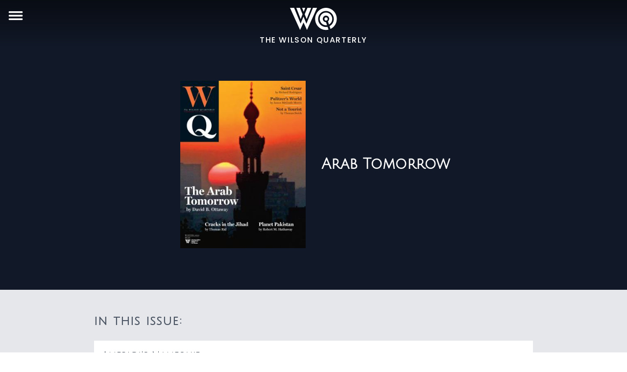

--- FILE ---
content_type: text/html; charset=utf-8
request_url: https://www.wilsonquarterly.com/quarterly/arab-tomorrow
body_size: 128086
content:
<!DOCTYPE html><html><head><meta charSet="utf-8"/><meta name="viewport" content="width=device-width, initial-scale=1"/><title>arab tomorrow | Wilson Quarterly</title><meta property="og:title" content="arab tomorrow"/><meta property="og:description"/><meta property="og:url" content="https://www.wilsonquarterly.com/quarterly/undefined"/><meta property="og:type" content="article"/><meta name="twitter:card" content="summary_large_image"/><meta name="twitter:site" content="@wilsonquarterly"/><meta name="twitter:title" content="arab tomorrow"/><meta name="twitter:description"/><meta name="description"/><meta name="next-head-count" content="4"/><link rel="preload" href="/_next/static/css/5d5d9087b63b1204.css" as="style"/><link rel="stylesheet" href="/_next/static/css/5d5d9087b63b1204.css" data-n-g=""/><noscript data-n-css=""></noscript><script defer="" nomodule="" src="/_next/static/chunks/polyfills-c67a75d1b6f99dc8.js"></script><script src="/_next/static/chunks/webpack-619222ab33b26c3e.js" defer=""></script><script src="/_next/static/chunks/framework-e70c6273bfe3f237.js" defer=""></script><script src="/_next/static/chunks/main-005bdf76005efab4.js" defer=""></script><script src="/_next/static/chunks/pages/_app-a6d2055ec696047d.js" defer=""></script><script src="/_next/static/chunks/675-4e523140efdf316c.js" defer=""></script><script src="/_next/static/chunks/pages/quarterly/%5Bslug%5D-c20b2234de6d2609.js" defer=""></script><script src="/_next/static/73l2bCb0Jpsu8OhZuIzo2/_buildManifest.js" defer=""></script><script src="/_next/static/73l2bCb0Jpsu8OhZuIzo2/_ssgManifest.js" defer=""></script></head><body><div id="__next" data-reactroot=""><div class="w-full"><div class="relative w-full z-40"><header class="
                w-full absolute top-0 z-40 flex flex-row justify-center items-start pt-4 pl-4 bg-gradient-to-b bg-opacity-30
                from-default-from-gradient to-default-to-gradient
            "><div class="justify-self-start relative z-50"><button class="w-8"><svg xmlns="http://www.w3.org/2000/svg" class="fill-current text-white" viewBox="0 0 47 47"><path fill-rule="evenodd" d="M4.982 15.566h37.036a2.646 2.646 0 100-5.292H4.982a2.646 2.646 0 000 5.292zm37.036 5.288H4.982a2.646 2.646 0 000 5.292h37.036a2.646 2.646 0 100-5.292zm0 10.58H4.982a2.646 2.646 0 000 5.292h37.036a2.646 2.646 0 100-5.292z" clip-rule="evenodd"></path></svg></button></div><div class="flex flex-row flex-grow justify-center mr-12"><a href="/"><div class="flex flex-col items-center justify-center space-y-2 text-white"><svg xmlns="http://www.w3.org/2000/svg" class="fill-current 
                
                w-24
                
            " viewBox="0 0 122 58"><path d="M0 .022l26.14 57.066 8.97-19.395 8.96 19.395L70.212.022 59.487.024 42.604 41.059l-7.543-18.253-7.535 17.939L10.714.022H0z"></path><path d="M27.697 28.972L16.389 0l9.374.001L32.53 16.58l-4.834 12.392zm15.513 0L54.959.002l-9.74-.001-7.031 16.579 5.024 12.392zm-7.687-18.709L31.543.003 39.5.004l-3.977 10.26zm85.922 18.245c0-15.732-12.58-28.486-28.097-28.486-15.516 0-28.096 12.754-28.096 28.486 0 15.733 12.58 28.487 28.096 28.487 2.272 0 4.477-.28 6.592-.797l-2.506-7.215c-1.32.272-2.686.415-4.086.415-11.262 0-20.396-9.258-20.396-20.679 0-11.42 9.134-20.678 20.396-20.678 11.261 0 20.397 9.259 20.397 20.678 0 8.045-4.537 15.012-11.152 18.43l2.51 7.231c9.644-4.512 16.342-14.396 16.342-25.872z"></path><path d="M109.563 28.454c0-9.046-7.253-16.388-16.164-16.388-8.93 0-16.164 7.342-16.164 16.388 0 9.053 7.234 16.388 16.164 16.388.911 0 1.804-.08 2.674-.228l-2.693-7.757c-4.57-.01-8.27-3.768-8.27-8.403 0-4.64 3.711-8.404 8.289-8.404 4.572 0 8.289 3.764 8.289 8.404a8.428 8.428 0 01-3.166 6.596l2.69 7.747a16.424 16.424 0 008.351-14.343z"></path><path d="M97.805 28.68c0-2.343-1.877-4.244-4.187-4.244-2.312 0-4.186 1.901-4.186 4.245 0 2.344 1.874 4.244 4.186 4.244 2.31 0 4.187-1.9 4.187-4.244z"></path></svg><span class="uppercase font-poppins font-medium f tracking-widest">The Wilson Quarterly</span></div></a></div></header></div><main class="w-full"><div class="w-full flex flex-col items-start justify-start"><div class="w-full h-full "><div class="flex flex-row justify-center items-center pt-36 pb-16 bg-gray-900 space-x-8"><div class="w-1/2 h-96 flex flex-row justify-end items-center"><img class="w-64 object-cover" src="https://wilsonquarterly-legacy-attachments.s3.amazonaws.com/full-issues/arab-tomorrow.jpg"/></div><div class="w-1/2 h-full flex items-center justify-start"><h1 class="text-3xl text-white font-semibold capitalize font-julius">arab tomorrow</h1></div></div></div><div class="w-full flex flex-col items-center bg-gray-200 py-0"><div class="
                            w-full max-w-screen-md+ flex flex-col items-center justify-center space-y-6
                            px-4 md:px-0
                        "><h2 class="
                                w-full pt-12 text-left font-julius 
                                text-2xl text-gray-600 font-semibold tracking-wider
                            ">in this issue:</h2><div class="w-full flex flex-col space-y-12"><div class="w-full h-auto" data-layout="stacked"><a href="/quarterly/undefined/americas-namesake" rel="noreferrer" class="
                w-full flex
                    flex-col-reverse
                " target="_blank"><div class="flex flex-col space-y-2
                        
                        w-full h-32 p-4 justify-start
                        text-gray-800 bg-white
                        
                        
                        
                    "><p class="
                        font-julius 
                        
                        text-xl
                    ">America&#x27;s Namesake</p><p class="font-bitter
                                text-sm italic
                                
                            ">– Felipe Fernández-Armesto</p></div></a></div><div class="w-full h-auto" data-layout="stacked"><a href="/quarterly/undefined/arab-tomorrow" rel="noreferrer" class="
                w-full flex
                    flex-col-reverse
                " target="_blank"><div class="flex flex-col space-y-2
                        
                        w-full h-32 p-4 justify-start
                        text-gray-800 bg-white
                        
                        
                        
                    "><p class="
                        font-julius 
                        
                        text-xl
                    ">The Arab Tomorrow</p><p class="font-bitter
                                text-sm italic
                                
                            ">– David B. Ottaway</p></div></a></div><div class="w-full h-auto" data-layout="stacked"><a href="/quarterly/undefined/art-artifice" rel="noreferrer" class="
                w-full flex
                    flex-col-reverse
                " target="_blank"><div class="flex flex-col space-y-2
                        
                        w-full h-32 p-4 justify-start
                        text-gray-800 bg-white
                        
                        
                        
                    "><p class="
                        font-julius 
                        
                        text-xl
                    ">Art from Artifice</p></div></a></div><div class="w-full h-auto" data-layout="stacked"><a href="/quarterly/undefined/boogie" rel="noreferrer" class="
                w-full flex
                    flex-col-reverse
                " target="_blank"><div class="flex flex-col space-y-2
                        
                        w-full h-32 p-4 justify-start
                        text-gray-800 bg-white
                        
                        
                        
                    "><p class="
                        font-julius 
                        
                        text-xl
                    ">Boogie On!</p></div></a></div><div class="w-full h-auto" data-layout="stacked"><a href="/quarterly/undefined/britains-big-year" rel="noreferrer" class="
                w-full flex
                    flex-col-reverse
                " target="_blank"><div class="flex flex-col space-y-2
                        
                        w-full h-32 p-4 justify-start
                        text-gray-800 bg-white
                        
                        
                        
                    "><p class="
                        font-julius 
                        
                        text-xl
                    ">Britain&#x27;s Big Year</p><p class="font-bitter
                                text-sm italic
                                
                            ">– Martin Walker</p></div></a></div><div class="w-full h-auto" data-layout="stacked"><a href="/quarterly/undefined/can-free-press-hurt" rel="noreferrer" class="
                w-full flex
                    flex-col-reverse
                " target="_blank"><div class="flex flex-col space-y-2
                        
                        w-full h-32 p-4 justify-start
                        text-gray-800 bg-white
                        
                        
                        
                    "><p class="
                        font-julius 
                        
                        text-xl
                    ">Can a Free Press Hurt?</p></div></a></div><div class="w-full h-auto" data-layout="stacked"><a href="/quarterly/undefined/card-studs" rel="noreferrer" class="
                w-full flex
                    flex-col-reverse
                " target="_blank"><div class="flex flex-col space-y-2
                        
                        w-full h-32 p-4 justify-start
                        text-gray-800 bg-white
                        
                        
                        
                    "><p class="
                        font-julius 
                        
                        text-xl
                    ">Card Studs</p><p class="font-bitter
                                text-sm italic
                                
                            ">– Aaron Mesh</p></div></a></div><div class="w-full h-auto" data-layout="stacked"><a href="/quarterly/undefined/citys-limits" rel="noreferrer" class="
                w-full flex
                    flex-col-reverse
                " target="_blank"><div class="flex flex-col space-y-2
                        
                        w-full h-32 p-4 justify-start
                        text-gray-800 bg-white
                        
                        
                        
                    "><p class="
                        font-julius 
                        
                        text-xl
                    ">The City&#x27;s Limits</p><p class="font-bitter
                                text-sm italic
                                
                            ">– Catherine Tumber</p></div></a></div><div class="w-full h-auto" data-layout="stacked"><a href="/quarterly/undefined/clipping-presidents-wings" rel="noreferrer" class="
                w-full flex
                    flex-col-reverse
                " target="_blank"><div class="flex flex-col space-y-2
                        
                        w-full h-32 p-4 justify-start
                        text-gray-800 bg-white
                        
                        
                        
                    "><p class="
                        font-julius 
                        
                        text-xl
                    ">Clipping the President&#x27;s Wings</p></div></a></div><div class="w-full h-auto" data-layout="stacked"><a href="/quarterly/undefined/cracks-in-jihad" rel="noreferrer" class="
                w-full flex
                    flex-col-reverse
                " target="_blank"><div class="flex flex-col space-y-2
                        
                        w-full h-32 p-4 justify-start
                        text-gray-800 bg-white
                        
                        
                        
                    "><p class="
                        font-julius 
                        
                        text-xl
                    ">Cracks in the Jihad</p><p class="font-bitter
                                text-sm italic
                                
                            ">– Thomas Rid</p></div></a></div><div class="w-full h-auto" data-layout="stacked"><a href="/quarterly/undefined/crimes-great-convergence" rel="noreferrer" class="
                w-full flex
                    flex-col-reverse
                " target="_blank"><div class="flex flex-col space-y-2
                        
                        w-full h-32 p-4 justify-start
                        text-gray-800 bg-white
                        
                        
                        
                    "><p class="
                        font-julius 
                        
                        text-xl
                    ">Crime&#x27;s Great Convergence</p></div></a></div><div class="w-full h-auto" data-layout="stacked"><a href="/quarterly/undefined/ditch-dollar" rel="noreferrer" class="
                w-full flex
                    flex-col-reverse
                " target="_blank"><div class="flex flex-col space-y-2
                        
                        w-full h-32 p-4 justify-start
                        text-gray-800 bg-white
                        
                        
                        
                    "><p class="
                        font-julius 
                        
                        text-xl
                    ">Ditch the Dollar</p></div></a></div><div class="w-full h-auto" data-layout="stacked"><a href="/quarterly/undefined/dont-cry-eyak" rel="noreferrer" class="
                w-full flex
                    flex-col-reverse
                " target="_blank"><div class="flex flex-col space-y-2
                        
                        w-full h-32 p-4 justify-start
                        text-gray-800 bg-white
                        
                        
                        
                    "><p class="
                        font-julius 
                        
                        text-xl
                    ">Don&#x27;t Cry for Eyak</p></div></a></div><div class="w-full h-auto" data-layout="stacked"><a href="/quarterly/undefined/e-warfare" rel="noreferrer" class="
                w-full flex
                    flex-col-reverse
                " target="_blank"><div class="flex flex-col space-y-2
                        
                        w-full h-32 p-4 justify-start
                        text-gray-800 bg-white
                        
                        
                        
                    "><p class="
                        font-julius 
                        
                        text-xl
                    ">E-Warfare</p></div></a></div><div class="w-full h-auto" data-layout="stacked"><a href="/quarterly/undefined/father-political-history" rel="noreferrer" class="
                w-full flex
                    flex-col-reverse
                " target="_blank"><div class="flex flex-col space-y-2
                        
                        w-full h-32 p-4 justify-start
                        text-gray-800 bg-white
                        
                        
                        
                    "><p class="
                        font-julius 
                        
                        text-xl
                    ">The Father of Political History</p></div></a></div><div class="w-full h-auto" data-layout="stacked"><a href="/quarterly/undefined/good-vibrations" rel="noreferrer" class="
                w-full flex
                    flex-col-reverse
                " target="_blank"><div class="flex flex-col space-y-2
                        
                        w-full h-32 p-4 justify-start
                        text-gray-800 bg-white
                        
                        
                        
                    "><p class="
                        font-julius 
                        
                        text-xl
                    ">Good Vibrations</p></div></a></div><div class="w-full h-auto" data-layout="stacked"><a href="/quarterly/undefined/great-expectations" rel="noreferrer" class="
                w-full flex
                    flex-col-reverse
                " target="_blank"><div class="flex flex-col space-y-2
                        
                        w-full h-32 p-4 justify-start
                        text-gray-800 bg-white
                        
                        
                        
                    "><p class="
                        font-julius 
                        
                        text-xl
                    ">Great Expectations</p></div></a></div><div class="w-full h-auto" data-layout="stacked"><a href="/quarterly/undefined/know-thy-neighbor" rel="noreferrer" class="
                w-full flex
                    flex-col-reverse
                " target="_blank"><div class="flex flex-col space-y-2
                        
                        w-full h-32 p-4 justify-start
                        text-gray-800 bg-white
                        
                        
                        
                    "><p class="
                        font-julius 
                        
                        text-xl
                    ">Know Thy Neighbor</p><p class="font-bitter
                                text-sm italic
                                
                            ">– Peter Skerry</p></div></a></div><div class="w-full h-auto" data-layout="stacked"><a href="/quarterly/undefined/land-rising-fun" rel="noreferrer" class="
                w-full flex
                    flex-col-reverse
                " target="_blank"><div class="flex flex-col space-y-2
                        
                        w-full h-32 p-4 justify-start
                        text-gray-800 bg-white
                        
                        
                        
                    "><p class="
                        font-julius 
                        
                        text-xl
                    ">Land of the Rising Fun</p></div></a></div><div class="w-full h-auto" data-layout="stacked"><a href="/quarterly/undefined/lincolns-rabble-rousers" rel="noreferrer" class="
                w-full flex
                    flex-col-reverse
                " target="_blank"><div class="flex flex-col space-y-2
                        
                        w-full h-32 p-4 justify-start
                        text-gray-800 bg-white
                        
                        
                        
                    "><p class="
                        font-julius 
                        
                        text-xl
                    ">Lincoln&#x27;s Rabble-Rousers</p></div></a></div><div class="w-full h-auto" data-layout="stacked"><a href="/quarterly/undefined/living-edge" rel="noreferrer" class="
                w-full flex
                    flex-col-reverse
                " target="_blank"><div class="flex flex-col space-y-2
                        
                        w-full h-32 p-4 justify-start
                        text-gray-800 bg-white
                        
                        
                        
                    "><p class="
                        font-julius 
                        
                        text-xl
                    ">Living on the Edge</p><p class="font-bitter
                                text-sm italic
                                
                            ">– Tom Vanderbilt</p></div></a></div><div class="w-full h-auto" data-layout="stacked"><a href="/quarterly/undefined/mobile-monitoring" rel="noreferrer" class="
                w-full flex
                    flex-col-reverse
                " target="_blank"><div class="flex flex-col space-y-2
                        
                        w-full h-32 p-4 justify-start
                        text-gray-800 bg-white
                        
                        
                        
                    "><p class="
                        font-julius 
                        
                        text-xl
                    ">Mobile Monitoring</p></div></a></div><div class="w-full h-auto" data-layout="stacked"><a href="/quarterly/undefined/monochrome-life" rel="noreferrer" class="
                w-full flex
                    flex-col-reverse
                " target="_blank"><div class="flex flex-col space-y-2
                        
                        w-full h-32 p-4 justify-start
                        text-gray-800 bg-white
                        
                        
                        
                    "><p class="
                        font-julius 
                        
                        text-xl
                    ">Monochrome Life</p><p class="font-bitter
                                text-sm italic
                                
                            ">– Darryl Lorenzo Wellington</p></div></a></div><div class="w-full h-auto" data-layout="stacked"><a href="/quarterly/undefined/no-method-madness" rel="noreferrer" class="
                w-full flex
                    flex-col-reverse
                " target="_blank"><div class="flex flex-col space-y-2
                        
                        w-full h-32 p-4 justify-start
                        text-gray-800 bg-white
                        
                        
                        
                    "><p class="
                        font-julius 
                        
                        text-xl
                    ">No Method for Madness</p></div></a></div><div class="w-full h-auto" data-layout="stacked"><a href="/quarterly/undefined/not-tourist" rel="noreferrer" class="
                w-full flex
                    flex-col-reverse
                " target="_blank"><div class="flex flex-col space-y-2
                        
                        w-full h-32 p-4 justify-start
                        text-gray-800 bg-white
                        
                        
                        
                    "><p class="
                        font-julius 
                        
                        text-xl
                    ">Not a Tourist</p><p class="font-bitter
                                text-sm italic
                                
                            ">– Thomas Swick</p></div></a></div><div class="w-full h-auto" data-layout="stacked"><a href="/quarterly/undefined/nuclear-power-goes-global" rel="noreferrer" class="
                w-full flex
                    flex-col-reverse
                " target="_blank"><div class="flex flex-col space-y-2
                        
                        w-full h-32 p-4 justify-start
                        text-gray-800 bg-white
                        
                        
                        
                    "><p class="
                        font-julius 
                        
                        text-xl
                    ">Nuclear Power Goes Global</p></div></a></div><div class="w-full h-auto" data-layout="stacked"><a href="/quarterly/undefined/o-nunavut" rel="noreferrer" class="
                w-full flex
                    flex-col-reverse
                " target="_blank"><div class="flex flex-col space-y-2
                        
                        w-full h-32 p-4 justify-start
                        text-gray-800 bg-white
                        
                        
                        
                    "><p class="
                        font-julius 
                        
                        text-xl
                    ">O Nunavut!</p></div></a></div><div class="w-full h-auto" data-layout="stacked"><a href="/quarterly/undefined/personal-compositions" rel="noreferrer" class="
                w-full flex
                    flex-col-reverse
                " target="_blank"><div class="flex flex-col space-y-2
                        
                        w-full h-32 p-4 justify-start
                        text-gray-800 bg-white
                        
                        
                        
                    "><p class="
                        font-julius 
                        
                        text-xl
                    ">Personal Compositions</p><p class="font-bitter
                                text-sm italic
                                
                            ">– Louis Bayard</p></div></a></div><div class="w-full h-auto" data-layout="stacked"><a href="/quarterly/undefined/planet-pakistan" rel="noreferrer" class="
                w-full flex
                    flex-col-reverse
                " target="_blank"><div class="flex flex-col space-y-2
                        
                        w-full h-32 p-4 justify-start
                        text-gray-800 bg-white
                        
                        
                        
                    "><p class="
                        font-julius 
                        
                        text-xl
                    ">Planet Pakistan</p><p class="font-bitter
                                text-sm italic
                                
                            ">– Robert M. Hathaway</p></div></a></div><div class="w-full h-auto" data-layout="stacked"><a href="/quarterly/undefined/politics-complexity" rel="noreferrer" class="
                w-full flex
                    flex-col-reverse
                " target="_blank"><div class="flex flex-col space-y-2
                        
                        w-full h-32 p-4 justify-start
                        text-gray-800 bg-white
                        
                        
                        
                    "><p class="
                        font-julius 
                        
                        text-xl
                    ">The Politics of Complexity</p></div></a></div><div class="w-full h-auto" data-layout="stacked"><a href="/quarterly/undefined/pulitzers-world" rel="noreferrer" class="
                w-full flex
                    flex-col-reverse
                " target="_self"><div class="flex flex-col space-y-2
                        
                        w-full h-32 p-4 justify-start
                        text-gray-800 bg-white
                        
                        
                        
                    "><p class="
                        font-julius 
                        
                        text-xl
                    ">Pulitzer&#x27;s World</p><p class="font-bitter
                                text-sm italic
                                
                            ">– James McGrath Morris</p></div></a></div><div class="w-full h-auto" data-layout="stacked"><a href="/quarterly/undefined/quiet-desperation" rel="noreferrer" class="
                w-full flex
                    flex-col-reverse
                " target="_blank"><div class="flex flex-col space-y-2
                        
                        w-full h-32 p-4 justify-start
                        text-gray-800 bg-white
                        
                        
                        
                    "><p class="
                        font-julius 
                        
                        text-xl
                    ">Quiet Desperation</p><p class="font-bitter
                                text-sm italic
                                
                            ">– Andrei Lankov</p></div></a></div><div class="w-full h-auto" data-layout="stacked"><a href="/quarterly/undefined/revolutionary-woman" rel="noreferrer" class="
                w-full flex
                    flex-col-reverse
                " target="_blank"><div class="flex flex-col space-y-2
                        
                        w-full h-32 p-4 justify-start
                        text-gray-800 bg-white
                        
                        
                        
                    "><p class="
                        font-julius 
                        
                        text-xl
                    ">A Revolutionary Woman</p><p class="font-bitter
                                text-sm italic
                                
                            ">– Frank Shuffelton</p></div></a></div><div class="w-full h-auto" data-layout="stacked"><a href="/quarterly/undefined/saint-cesar-delano" rel="noreferrer" class="
                w-full flex
                    flex-col-reverse
                " target="_blank"><div class="flex flex-col space-y-2
                        
                        w-full h-32 p-4 justify-start
                        text-gray-800 bg-white
                        
                        
                        
                    "><p class="
                        font-julius 
                        
                        text-xl
                    ">Saint Cesar of Delano</p><p class="font-bitter
                                text-sm italic
                                
                            ">– Richard Rodriguez</p></div></a></div><div class="w-full h-auto" data-layout="stacked"><a href="/quarterly/undefined/signal-effects" rel="noreferrer" class="
                w-full flex
                    flex-col-reverse
                " target="_blank"><div class="flex flex-col space-y-2
                        
                        w-full h-32 p-4 justify-start
                        text-gray-800 bg-white
                        
                        
                        
                    "><p class="
                        font-julius 
                        
                        text-xl
                    ">Signal Effects</p></div></a></div><div class="w-full h-auto" data-layout="stacked"><a href="/quarterly/undefined/song-myself-sung-again-and-again" rel="noreferrer" class="
                w-full flex
                    flex-col-reverse
                " target="_blank"><div class="flex flex-col space-y-2
                        
                        w-full h-32 p-4 justify-start
                        text-gray-800 bg-white
                        
                        
                        
                    "><p class="
                        font-julius 
                        
                        text-xl
                    ">Song of Myself, Sung Again and Again</p><p class="font-bitter
                                text-sm italic
                                
                            ">– Eric Liebetrau</p></div></a></div><div class="w-full h-auto" data-layout="stacked"><a href="/quarterly/undefined/tame-rebellion" rel="noreferrer" class="
                w-full flex
                    flex-col-reverse
                " target="_blank"><div class="flex flex-col space-y-2
                        
                        w-full h-32 p-4 justify-start
                        text-gray-800 bg-white
                        
                        
                        
                    "><p class="
                        font-julius 
                        
                        text-xl
                    ">Tame Rebellion</p><p class="font-bitter
                                text-sm italic
                                
                            ">– Michael Anderson</p></div></a></div><div class="w-full h-auto" data-layout="stacked"><a href="/quarterly/undefined/transparency-traps" rel="noreferrer" class="
                w-full flex
                    flex-col-reverse
                " target="_blank"><div class="flex flex-col space-y-2
                        
                        w-full h-32 p-4 justify-start
                        text-gray-800 bg-white
                        
                        
                        
                    "><p class="
                        font-julius 
                        
                        text-xl
                    ">Transparency Traps</p></div></a></div><div class="w-full h-auto" data-layout="stacked"><a href="/quarterly/undefined/world-class-club" rel="noreferrer" class="
                w-full flex
                    flex-col-reverse
                " target="_blank"><div class="flex flex-col space-y-2
                        
                        w-full h-32 p-4 justify-start
                        text-gray-800 bg-white
                        
                        
                        
                    "><p class="
                        font-julius 
                        
                        text-xl
                    ">World-Class Club</p><p class="font-bitter
                                text-sm italic
                                
                            ">– Rahul Chandran</p></div></a></div><div class="w-full h-auto" data-layout="stacked"><a href="/quarterly/undefined/writing-brain" rel="noreferrer" class="
                w-full flex
                    flex-col-reverse
                " target="_blank"><div class="flex flex-col space-y-2
                        
                        w-full h-32 p-4 justify-start
                        text-gray-800 bg-white
                        
                        
                        
                    "><p class="
                        font-julius 
                        
                        text-xl
                    ">Writing on the Brain</p></div></a></div><div class="w-full h-auto" data-layout="stacked"><a href="/quarterly/undefined/wrong-fix-foreclosures" rel="noreferrer" class="
                w-full flex
                    flex-col-reverse
                " target="_blank"><div class="flex flex-col space-y-2
                        
                        w-full h-32 p-4 justify-start
                        text-gray-800 bg-white
                        
                        
                        
                    "><p class="
                        font-julius 
                        
                        text-xl
                    ">The Wrong Fix for Foreclosures</p></div></a></div></div></div></div></div></main><div class=""><footer class="flex flex-col w-full bg-gray-900 justify-center items-center py-12 space-y-6"><div class="w-56"><a href="/"><div class="flex flex-col items-center justify-center space-y-2 text-white"><svg xmlns="http://www.w3.org/2000/svg" class="fill-current 
                
                w-24
                
            " viewBox="0 0 122 58"><path d="M0 .022l26.14 57.066 8.97-19.395 8.96 19.395L70.212.022 59.487.024 42.604 41.059l-7.543-18.253-7.535 17.939L10.714.022H0z"></path><path d="M27.697 28.972L16.389 0l9.374.001L32.53 16.58l-4.834 12.392zm15.513 0L54.959.002l-9.74-.001-7.031 16.579 5.024 12.392zm-7.687-18.709L31.543.003 39.5.004l-3.977 10.26zm85.922 18.245c0-15.732-12.58-28.486-28.097-28.486-15.516 0-28.096 12.754-28.096 28.486 0 15.733 12.58 28.487 28.096 28.487 2.272 0 4.477-.28 6.592-.797l-2.506-7.215c-1.32.272-2.686.415-4.086.415-11.262 0-20.396-9.258-20.396-20.679 0-11.42 9.134-20.678 20.396-20.678 11.261 0 20.397 9.259 20.397 20.678 0 8.045-4.537 15.012-11.152 18.43l2.51 7.231c9.644-4.512 16.342-14.396 16.342-25.872z"></path><path d="M109.563 28.454c0-9.046-7.253-16.388-16.164-16.388-8.93 0-16.164 7.342-16.164 16.388 0 9.053 7.234 16.388 16.164 16.388.911 0 1.804-.08 2.674-.228l-2.693-7.757c-4.57-.01-8.27-3.768-8.27-8.403 0-4.64 3.711-8.404 8.289-8.404 4.572 0 8.289 3.764 8.289 8.404a8.428 8.428 0 01-3.166 6.596l2.69 7.747a16.424 16.424 0 008.351-14.343z"></path><path d="M97.805 28.68c0-2.343-1.877-4.244-4.187-4.244-2.312 0-4.186 1.901-4.186 4.245 0 2.344 1.874 4.244 4.186 4.244 2.31 0 4.187-1.9 4.187-4.244z"></path></svg><span class="uppercase font-poppins font-medium f tracking-widest">The Wilson Quarterly</span></div></a></div><div class="w-full"><nav class="
            w-full text-white uppercase font-poppins tracking-widest
            flex flex-col space-y-8 md:space-y-0 md:flex-row md:space-x-8 justify-center items-center
            
        "><a href="/issues/" class="">Issues</a><a href="/archive/articles/" class="">Archive</a><a href="/about/" class="">About</a><a href="https://engage.wilsoncenter.org/onlineactions/b-6twGMjXUCXK-ERLfVXCg2" target="_blank" rel="noreferrer" class="flex flex-row justify-center items-center space-x-2 "><span>Subscribe</span><svg xmlns="http://www.w3.org/2000/svg" class="fill-current text-white w-4 -mt-1" viewBox="0 0 100 100"><path d="M83.865 97.5H2.5V16.134h45.301v13.635H15.987v54.244h54.244V52.346h13.634V97.5zM97.5 38.564H83.865V25.81L47.947 61.582l-9.528-9.53 35.917-35.918H61.582V2.5H97.5v36.064z"></path></svg></a><a href="/search/" class="">Search</a><a href="/print" class="flex flex-row justify-center items-center space-x-2 "><span>Print Archive (1976-2014)</span></a></nav></div><div class="w-full flex flex-row text-gray-300 font-poppins text-base uppercase font-bold items-center justify-center space-x-8 md:space-x-12 md:py-3"><a class="flex flex-row items-center space-x-2" href="https://www.linkedin.com/showcase/wilson-quarterly/" target="_blank" rel="noreferrer"><svg xmlns="http://www.w3.org/2000/svg" class="fill-current w-8 h-8 text-white" viewBox="0 0 30 33"><path d="M6.764 10.851H.93c-.26 0-.47.229-.47.511v20.432c0 .282.21.51.47.51h5.834c.26 0 .47-.228.47-.51V11.362c0-.282-.21-.51-.47-.51zM3.85.694C1.727.694 0 2.574 0 4.886 0 7.2 1.727 9.08 3.85 9.08c2.121 0 3.847-1.881 3.847-4.194C7.697 2.575 5.971.694 3.85.694zm17.757 9.65c-2.344 0-4.076 1.098-5.127 2.346v-1.327c0-.283-.21-.511-.468-.511h-5.588c-.26 0-.469.228-.469.51v20.432c0 .283.21.511.469.511h5.822c.259 0 .469-.228.469-.51v-10.11c0-3.406.848-4.733 3.027-4.733 2.372 0 2.56 2.127 2.56 4.908v9.934c0 .283.21.511.47.511h5.824c.259 0 .468-.228.468-.51V20.586c0-5.065-.886-10.243-7.457-10.243z"></path></svg><span class="hidden md:block">LinkedIn</span></a><a class="flex flex-row items-center space-x-2" href="https://www.facebook.com/wilsonquarterly/" target="_blank" rel="noreferrer"><svg xmlns="http://www.w3.org/2000/svg" class="fill-current w-8 h-8 text-white" viewBox="0 0 17 35"><path d="M.58 18.637h3.508v15.74c0 .312.231.563.516.563h5.948c.285 0 .516-.251.516-.562V18.71h4.033c.262 0 .482-.214.512-.498l.613-5.795a.596.596 0 00-.128-.439.498.498 0 00-.385-.188h-4.645V8.158c0-1.095.541-1.65 1.608-1.65h3.037c.285 0 .516-.252.516-.562V.626c0-.31-.23-.562-.516-.562h-4.185a3.765 3.765 0 00-.192-.004c-.726 0-3.25.155-5.244 2.154-2.21 2.216-1.902 4.87-1.829 5.33v4.247H.581c-.286 0-.517.252-.517.563v5.72c0 .311.231.563.517.563z"></path></svg><span class="hidden md:block">Facebook</span></a><a class="flex flex-row items-center space-x-2" href="https://x.com/wilsonquarterly" target="_blank" rel="noreferrer"><svg xmlns="http://www.w3.org/2000/svg" class="fill-current w-8 h-8 text-white" viewBox="0 0 50 50"><path d="m5.92 6 14.662 21.375L6.23 44h3.18l12.576-14.578 10 14.578H44L28.682 21.67 42.199 6h-3.17L27.275 19.617 17.934 6zm3.797 2h7.164l23.322 34H33.04z"></path></svg><span class="hidden md:block">Twitter / X</span></a></div><div class="flex flex-col space-y-4 md:space-y-0 md:flex-row md:space-x-12"><p class="text-gray-500 font-poppins text-sm">A product of the<!-- --> <a href="https://www.wilsoncenter.org" target="_blank" class="border-b border-gray-500" rel="noreferrer">Wilson Center</a></p><p class="text-gray-500 font-poppins text-sm">Design and code by<!-- --> <a href="https://www.marquee.studio" target="_blank" class="border-b border-gray-500" rel="noreferrer">Marquee</a></p></div></footer></div><script>
              (function(a,b,c){var d=a.history,e=document,f=navigator||{},g=localStorage,
  h=encodeURIComponent,i=d.pushState,k=function(){return Math.random().toString(36)},
  l=function(){return g.cid||(g.cid=k()),g.cid},m=function(r){var s=[];for(var t in r)
  r.hasOwnProperty(t)&&void 0!==r[t]&&s.push(h(t)+"="+h(r[t]));return s.join("&")},
  n=function(r,s,t,u,v,w,x){var z="https://www.google-analytics.com/collect",
  A=m({v:"1",ds:"web",aip:c.anonymizeIp?1:void 0,tid:b,cid:l(),t:r||"pageview",
  sd:c.colorDepth&&screen.colorDepth?screen.colorDepth+"-bits":void 0,dr:e.referrer||
  void 0,dt:e.title,dl:e.location.origin+e.location.pathname+e.location.search,ul:c.language?
  (f.language||"").toLowerCase():void 0,de:c.characterSet?e.characterSet:void 0,
  sr:c.screenSize?(a.screen||{}).width+"x"+(a.screen||{}).height:void 0,vp:c.screenSize&&
  a.visualViewport?(a.visualViewport||{}).width+"x"+(a.visualViewport||{}).height:void 0,
  ec:s||void 0,ea:t||void 0,el:u||void 0,ev:v||void 0,exd:w||void 0,exf:"undefined"!=typeof x&&
  !1==!!x?0:void 0});if(f.sendBeacon)f.sendBeacon(z,A);else{var y=new XMLHttpRequest;
  y.open("POST",z,!0),y.send(A)}};d.pushState=function(r){return"function"==typeof d.onpushstate&&
  d.onpushstate({state:r}),setTimeout(n,c.delay||10),i.apply(d,arguments)},n(),
  a.ma={trackEvent:function o(r,s,t,u){return n("event",r,s,t,u)},
  trackException:function q(r,s){return n("exception",null,null,null,null,r,s)}}})
  (window,"UA-15827760-1",{anonymizeIp:true,colorDepth:true,characterSet:true,screenSize:true,language:true});

            </script><script async="" src="https://www.googletagmanager.com/gtag/js?id=G-K8J9429JYX"></script><script>
                window.dataLayer = window.dataLayer || [];
                function gtag(){dataLayer.push(arguments);}
                gtag('js', new Date());
                gtag('config', 'G-K8J9429JYX');
            </script><script async="" src="https://player.vimeo.com/api/player.js"></script></div></div><script id="__NEXT_DATA__" type="application/json">{"props":{"pageProps":{"legacyQuartery":{"content":[{"title":"America's Namesake","slug":"americas-namesake","content":{"attribution":{"authors":[{"name":"Felipe Fernández-Armesto"}]},"body":{"type":"doc","content":[{"type":"paragraph","attrs":{"align":"left"},"content":[{"type":"text","text":"Renaissance sophisticates sneered. How could a sleepy little backwoods town like Saint-Dié in distant Lorraine, deep in upland pine forests, home to flax weavers and log sawyers, presume to rival the great centers of humanist learning at the beginning of the 16th century? Saint-Dié seemed too poor and remote for glory and fame. Yet under the ambitious patronage of the young Duke René, a group of learned men gathered, around the town’s printing press and cathe­dral library, to undertake an audacious ­proj­ect—­overly rash, by the standards of the town’s resources. They proposed to bring out an updated edition of the most acclaimed geographic text of classical ­antiquity—­Ptolemy’s Geography, compiled in the second ­century ad—­and to supplement it with the new knowledge of the planet revealed by recent and current explorations. Eventually, the project collapsed. The scholars died or dis­persed, and the focus of Ptolemaic research moved away from Saint-Dié. Meanwhile, however, the effort had changed the world by generating two maps of enormous influence and ­significance—­the work of jobbing humanists who probably had been fellow ­students."}]},{"type":"paragraph","attrs":{"align":"left"},"content":[{"type":"text","text":""}]},{"type":"paragraph","attrs":{"align":"left"},"content":[{"type":"text","text":"The world maps Martin Waldseemüller made in Saint-Dié, with the help of his colleague, Mathias Ringmann, were technically innovative. One was the world’s first printed globe. The other was a vast map, engraved in black on multiple squares of graying paper, designed to be trimmed, joined, and pasted onto a study wall. The content was innovative, too: The wall map was, as far as we know, and according to the cartographer’s own commentaries, the first to attach the name “America” to the Western Hemisphere. Its fragility condemned it to hazard—worn and scraped off a thousand walls. But one copy survived, neglected for centuries, unmounted, in an old folder in a musty muniments room in a German castle. In 1901, an erudite Jesuit schoolteacher searching for medieval Norse documents happened on it and recognized it at once for what it was. It is now the costliest treasure in the Library of Congress. In Waldseemüller’s day, however, copies abounded, helping to fix the name of “America” in scholars’ minds and on other ­maps."}]},{"type":"paragraph","attrs":{"align":"left"},"content":[{"type":"text","text":"Ironies enshroud the story. Waldseemüller and Ringmann chose the name because they revered an account of transatlantic voyages attributed to the Florentine adventurer Amerigo Vespucci. But Vespucci was not the real author of the work, which was a publishers’ confection, issued to exploit a market for marvelous travelogues. The work the humanists admired claimed that Vespucci had discovered the mainland of the New World before ­Columbus—­a claim that turned out to be false. (In a later map, Waldseemüller suppressed all mention of Vespucci and drew attention to Columbus’s prior landfall in what the cartographer now, less catchily, called “Terra Incognita.”)"}]},{"type":"paragraph","attrs":{"align":"left"},"content":[{"type":"text","text":"Vespucci, in any case, was not the innovative geographic visionary depicted in historical tradition: He hardly modified ideas he borrowed from Columbus and thought the “New World” was part of Asia. Moreover, Waldseemüller misread the supposed Ves­pucci text. Where the Florentine was credited with discovering “a fourth part of the world,” Waldseemüller understood the allusion to be to a fourth continent, to stand alongside Europe, Asia, and Africa. But all Vespucci meant, in an authentic work of his own in which he first used the phrase, was that he had navigated across 90 degrees of the surface of the ­globe—­a “fourth part” of the total. Even this claim was probably false, but had it been true, it still would not have justified the mapmaker’s inference that Vespucci had disclosed the existence of a previously unknown ­continent."}]},{"type":"paragraph","attrs":{"align":"left"},"content":[{"type":"text","text":"The Saint-Dié set accepted Vespucci’s claims to have improved on the techniques of practical navigators in his day by using astronomical instruments to reckon a ship’s progress in terms of the motions of celestial bodies. Waldseemüller was so impressed by Vespucci’s credentials as a scientific navigator that, in the Library of Congress map, he engraved the Florentine’s portrait in a cartouche at the top, from which the navigator looks down on the world in proprietary fashion, next to a depiction of Ptolemy, equal in size and symmetrically placed. In the Renaissance, there could be no higher compliment than to feature a modern man as equal to one of the great figures of antiquity. The basis of the compliment, however, was phony. Vespucci never took an accurate astronomical reading at ­sea."}]},{"type":"paragraph","attrs":{"align":"left"},"content":[{"type":"text","text":"Tragedy followed irony. The Saint-Dié circle began to break up when Duke René died in 1508. Mathias Ringmann followed his former master to the grave in 1509, deploring the corrosive effects of his sickness on his ability to think in Latin of classical purity. By 1516, Waldseemüller was so disgusted with his own earlier work that he not only with­drew the name of America but repudi­ated the map that had given that name to scholarship. It was, he wrote, “filled with error, wonder, and confu­sion. . . . As we have lately come to under­stand, our previous representation pleased very few people.” He was being excessively modest; the map he valued so humbly cost the Library of Congress $10 million in ­2003."}]},{"type":"paragraph","attrs":{"align":"left"},"content":[{"type":"text","text":""}]},{"type":"paragraph","attrs":{"align":"left"},"content":[{"type":"text","text":"In every respect, the story of Waldsee­müller’s map is impassioning: as a source of insight into the history of our know­ledge of our world; as an object lesson in the gropings and failings of Renaissance humanism; as a detective story in which a vital document mysteriously disappears to be startlingly rediscovered; as an instance of the role of chance and error in making history; as a cautionary tale of the overlap of obscurity and influence, notoriety and fame; and as a case study of stunning historical supercherie. In The Fourth Part of the World, Toby Lester, an Atlantic contributing editor, tells the story better than anyone has told it before. But he devotes little more than a quarter of the book to the map itself, choosing rather to locate it in an immense context of 300 years of European efforts to picture the globe in the late Middle Ages and early modern ­period."}]},{"type":"paragraph","attrs":{"align":"left"},"content":[{"type":"text","text":"Focusing on the work of the ­13th-­century English monk Matthew Paris, he starts with the ­high-­medieval project of encompassing the whole of knowledge in encyclopedic compendia. He then turns to the effects of encounters with the Mongols in enlarging European knowledge of Asia, before examining the efforts to explore the western ocean that began in Genoa in 1291, and continued for two centuries in the seaports of Mallorca, Portugal, Castile, and other places on Europe’s Atlantic rim. He also covers the impact of the rediscovery of classical geo­graphic texts, and the contributions of learned armchair cosmography among scholars in Florence and Portugal (though he skips over the importance of Nuremberg as a center of geographic inquiry and of Bristol as a ­launch ­pad of exploration)."}]},{"type":"paragraph","attrs":{"align":"left"},"content":[{"type":"text","text":"Understandably, in attempting to cover such a huge swath of highly problematic material, Lester relies on the work of professional scholars, whom he treats, I think, with excessive respect. One longs for him occasionally to seize and shake his authorities, and treat them more searchingly and critically, especially on Columbus and Vespucci, in regard to whom much of the scholarly tradition has been discredited. Even so, Lester’s deftness in narrating a long and complex tale is impressive: fluent, clear, well informed, and perfectly paced. In short, he is an example of a phenomenon increasingly embarrassing to professional historians: a journalist who writes history better than we ­can."}]},{"type":"paragraph","attrs":{"align":"left"},"content":[{"type":"text","text":"When he gets around to Waldseemüller’s map, Lester makes a formidable contribution. His convincing reasoning sheds new light on the relationship between “Ringmann, the writer, and Waldseemüller, the mapmaker.” His analysis of the learned puns encoded in the Greek version of the name of America proposed in the Saint-Dié cosmographers’ Introduction to Ptolemy is satisfying. His account of Waldsee­müller’s cartographic sources is enlightening. His study of the map from an iconographic point of view, though very selective, is challenging. (He sees, not entirely convincingly, the imperial eagle as an organizing shape hovering around the map.) Some aspects are omitted: It would have been of great interest, for instance, to read Lester’s thoughts on the many curious legends and labels included in the map, in which information about animals is puzzlingly prominent. The entire treatment is tantalizingly brief: It is a pity the author did not give himself space to broach more of the problems and deepen the ­analysis."}]},{"type":"paragraph","attrs":{"align":"left"},"content":[{"type":"text","text":"Of the unposed questions, the most in­triguing, perhaps, concerns the date of the printing of the Library of Congress copy. No one can doubt that it is genuinely an early impression of the ­long-­lost map Waldsee­müller published in 1507. But the surviving example was made from a ­well-­worn plate at an unspecified time, perhaps years after the first printing. This fact raises a potentially headline-grabbing possibility. In 2003, the Library of Congress invested an unprece­dented sum to acquire a map whose status as the oldest to bear the name of America is open to ­challenge."}]},{"type":"paragraph","attrs":{"align":"left"},"content":[{"type":"text","text":"For more than a hundred years, the John Carter Brown Library, affiliated with Brown University, has housed a rival: an undated work by the same cartographer, showing an outline virtually identical to that of a map known to have been printed in 1513. This version, however, is ­unique—­or at least different from the rest of Waldseemüller’s output of that ­year—­in that it includes the name “America.” Lester dismisses this map’s claims to priority in a brief appendix; but until the possibilities of scientific analysis, especially of hyperspectral imaging, are exhausted, the printing dates of both maps remain open to question. There may be twists yet to come in the tale of “the map that gave America its name.”"}]},{"type":"paragraph","attrs":{"align":"left"},"content":[{"type":"text","text":""}]},{"type":"paragraph","attrs":{"align":"left"},"content":[{"type":"text","text":""}]}]},"pdfLink":true,"legacy":{"title":"America's Namesake","department":"arab-tomorrow","author":"Felipe Fernández-Armesto","issue_date":"Winter 2010","issue_slug":"arab-tomorrow","pdf":"americas-namesake.pdf","post_type":"Arab Tomorrow"}},"type":"article","releaseDate":"2024-06-25T02:01:54.283297Z","lastReleaseDate":"2024-06-25T02:01:54.283297Z"},{"title":"The Arab Tomorrow","slug":"arab-tomorrow","content":{"attribution":{"authors":[{"name":"David B. Ottaway"}]},"body":{"type":"doc","content":[{"type":"paragraph","attrs":{"align":"left"},"content":[{"type":"text","text":"October 6, 1981, was meant to be a day of celebration in Egypt. It marked the anniversary of Egypt’s grandest moment of victory in three Arab-Israeli conflicts, when the country’s underdog army thrust across the Suez Canal in the opening days of the 1973 Yom Kippur War and sent Israeli troops reeling in retreat. On a cool, cloudless morning, the Cairo stadium was packed with Egyptian families that had come to see the military strut its hardware. On the reviewing stand, President Anwar el-Sadat, the war’s architect, watched with satisfaction as men and machines paraded before him. I was nearby, a newly arrived foreign correspondent."}]},{"type":"paragraph","attrs":{"align":"left"},"content":[{"type":"text","text":"Suddenly, one of the army trucks halted directly in front of the reviewing stand just as six Mirage jets roared overhead in an acrobatic performance, painting the sky with long trails of red, yellow, purple, and green smoke. Sadat stood up, apparently preparing to exchange salutes with yet another contingent of Egyptian troops. He made himself a perfect target for four Islamist assassins who jumped from the truck, stormed the podium, and riddled his body with bullets.\n \nAs the killers continued for what seemed an eternity to spray the stand with their deadly fire, I considered for an instant whether to hit the ground and risk being trampled to death by panicked spectators or remain afoot and risk taking a stray bullet. Instinct told me to stay on my feet, and my sense of journalistic duty impelled me to go find out whether Sadat was alive or dead.\n \nI wove my way through the fleeing crowd and managed to reach the podium. It was pandemonium. Wild-eyed Egyptian security men were running every which way, trying to apprehend the assassins and attend to the scores of foreign and local dignitaries present, seven of whom lay dead or dying. The utter chaos allowed me to get close enough to witness another unforgettable scene: Vice President Hosni Mubarak emerging from beneath a pile of chairs security men had thrown helter-skelter over him for protection. He was brushing dirt off his peaked military cap, which had been pierced by a bullet.\n \nMubarak, lucky to be alive, pulled himself together admirably that day to take over leadership of the shaken Nile River nation. But Egypt and the rest of the Arab world would never be the same. For centuries, Egypt had prided itself on being the center of that world. Seat of a 5,000-year-old civilization that at times had thought of itself as _umm idduniya,_ “mother of the world, ” it was the most populous and economically and militarily powerful Arab state, a center of culture and learning that supplied physicians, imams, and technical experts to other Arab nations. Under Sadat and his predecessor, the pan-Arab hero Gamal Abdel Nasser (1918–70), Egypt had reasserted its primacy as the Arabs broke free of colonial rule after World War II and entered an era of soaring hopes. Sadat had even begun some pioneering reforms—allowing opposition political parties, implementing market-oriented economic changes—that might have rippled through the Arab world had he lived. Though many reviled him for signing a peace treaty with Israel in 1979, Egypt remained the most dynamic force in Arab affairs.\n \nMubarak’s accession would bring an abrupt end to Egypt’s preeminence. Cautious and unimaginative, the former air force commander has never in his 29-year reign come close to filling the shoes of his predecessors. Afflicted by health problems, he will turn 82 in May and is not expected to reign much longer. Cairo is awash with speculation about who will replace him. Its discontented intelligentsia is debating intensely whether Egypt any longer has the wherewithal, or vision, to shape Arab policies toward an immovable Israel, a belligerent Iran, fractious Palestinians, or an imposing America, much less grapple with the Islamist challenge to secular governments.\n \nDuring the Mubarak years, other voices and centers have arisen, particularly on the western shores of the Persian Gulf. There, monarchies once thought quaint relics of Arab history—including Qatar, Oman, and the United Arab Emirates—have taken on new life. The accumulation of massive oil wealth in the hands of kings and emirs amid soaring demand and prices over the past few decades has given birth to a far more diverse and multipolar Arab world. It has made possible innovations in domestic and foreign policy and supplied vast sums for the building of glittering, hypermodern “global cities” that lure Western and Asian money, business, and tourists away from Cairo.\n \nAs the Mubarak era nears its end, Egyptians are not alone in wondering whether a new and more dynamic leader will restore the nation to its central role and take the lead in giving the Arabs a stronger and more united voice in global affairs. Whether any Egyptian leader, or for that matter any Arab leader, can rise to lead this fragmented world will be a central issue in the years ahead. Another is whether Arab unity is any longer a desirable goal.\n \nArabs have long shared an unusually strong sense of common identity and destiny. The Arab states, unlike those of Western Europe, Africa, Asia, or Latin America, are bound together by a common language and shared religion. They have a border-transcending culture rooted in 1,400 years of Islam, with its memory of the powerful caliphates based in Damascus and Baghdad. With the exception of Saudi Arabia, which escaped the European yoke, they also share a history of fervent anticolonial struggle against France and Britain that began with the crumbling of the Ottoman Empire during World War I. The Ottomans had ruled the Arabs for nearly 500 years, deftly dividing them while governing with a relatively light hand. The Arab Revolt (1916–18) against the Ottoman Turks, led by the emir of Mecca, Sharif Hussein ibn Ali, and abetted by Britain’s legendary Lawrence of Arabia, ignited the dream of a reunified Arab nation.\n \nBut the victors of World War I had different ideas. The League of Nations put the vanquished Ottoman Empire’s provinces in present-day Iraq, Syria, Lebanon, and Palestine under French and British mandates, giving fresh impetus to the Arab awakening. During World War II the European rulers cynically encouraged hopes for independence, intent on preventing the Arabs from siding with Hitler’s Germany. With the war’s end in sight, Egypt and Saudi Arabia, then the region’s only independent countries, joined with four other Arab lands to raise the banner of the League of Arab States, a new association dedicated to ending European rule.\n \nThe Arabs’ sense of common cause was jolted to a new level of intensity in 1947, when the United Nations approved the establishment of a Jewish state in Palestine. The ensuing war over its creation led to what Arabs call the _naqba,_ or disaster, meaning the loss of Arab lands to the Israelis and the flight of hundreds of thousands of Palestinians to neighboring Arab states. The struggle against Israel replaced the anticolonial effort as the Arabs’ defining mission, keeping them bonded together like no other peoples. Starting with the first Arab-Israeli war, in 1948, their failure to obtain a state for the Palestinians has also kept alive a sense of shared guilt and injustice at the hands of the West.\n \nThere were moments of great hope for Arab unity, illusory as it proved to be. Riding to power in an army coup in 1952, Nasser quickly became the undisputed Saut el-Arab, or Voice of the Arabs, his views broadcast far and wide through a powerful Cairo-based radio station of the same name. With his rabble-rousing speeches, Nasser offered a vision of an Arab world transformed from a colonial jigsaw puzzle of artificially defined states into one big _umma,_ a single Muslim community stretching from Morocco on the Atlantic to Oman at the mouth of the Persian Gulf.\n \nNasser preached pan-Arabism and Arab nationalism to rally the masses against the two Cold War superpowers and Israel. Initially, his record was impressive. He electrified the Arab world in 1956 by boldly nationalizing the Suez Canal, then in the hands of a British-run company. And, with indispensable backing from President Dwight D. Eisenhower, he faced down France, Britain, and Israel when they invaded to take back the canal. Nasser also took the first step toward formal Arab unity by convincing Syria two years later to join Egypt in a “United Arab Republic” (though the union was short-lived). And with consummate diplomatic cunning, he succeeded in catapulting Egypt to the head of the Non-Aligned Movement, whose members sought to maintain their independence from the two Cold War blocs, and deftly extracted billions of dollars in arms from the Soviet Union and $800 million in wheat and other foodstuffs from the United States.\n \nNasser’s star dimmed considerably, however, after his army’s crushing defeat by Israel in the 1967 Six-Day War, a disaster that led him to dramatically offer his resignation to the Egyptian people. The war ended with Israel in possession of Egypt’s vast Sinai Desert as well as Syria’s Golan Heights and Jordan’s West Bank and East Jerusalem. Weeping Cairenes nonetheless poured into the streets to insist that Nasser remain their leader. But the grand old Voice of the Arabs never recovered his prestige before a heart attack killed him in 1970.\n \nSadat emerged from Nasser’s shadow offering a different style of leadership, one equally bold and imaginative though far more contested by other Arab capitals. He scuttled Nasser’s socialism by launching the _infitah,_ an “open-door” policy aimed at liberalizing the economy, and he forged a new political order by ending single-party rule and allowing new parties to form. He survived an Israeli counterattack in the 1973 Yom Kippur War that nearly wiped out his army, and then decided on his own to make peace with Israel, regaining the Sinai for Egypt. After his iconoclastic trip to Jerusalem in 1977, Sadat pushed through a bilateral peace agreement with Israel that took effect two years later, provoking the Arab League (as the League of Arab States was now known) to oust Egypt, effectively ending its leadership of the Arab world. But Sadat stood firm. As events would prove, even his assassination at the hands of Islamist militants who were vehemently opposed to peace with Israel could not reverse his feat. Sadat had single-handedly changed the course of Middle East history.\n \nSince Sadat’s demise, the Arab world has struggled to find its ideological bearings. The old secular leftist ideologies of Arab nationalism, Arab socialism, and pan-Arabism are rarely mentioned anymore. Their last two standard-bearers, Hafez al-Assad of Syria and Saddam Hussein of Iraq, proved unequal to the task of leading the Arab world and were discredited, along with the “isms” they represented. Assad, who ruled for 29 years, was able to extend his influence no farther than neighboring Lebanon. Hussein came to power in 1979 and was an international pariah after 1990, when he invaded Kuwait, a brother Arab country.\n \nTime has made a mockery of Arab aspirations to unity as well. The 21 countries of the Arab League (plus the Palestinians), embracing 350 million people, have come to live in a state of endless squabbling and continuing fragmentation. Even smaller wannabe regional blocs, such as the six Arab monarchies of the Gulf Cooperation Council (Saudi Arabia, Kuwait, Bahrain, Qatar, the United Arab Emirates, and Oman) and the four Mediterranean countries of the Maghreb (Morocco, Tunisia, Algeria, and Libya), have made precious little headway toward unity.\n \nInstead, the Arab world has been plagued by civil wars (Sudan, Lebanon, and Somalia), militant Islamist insurgencies (Algeria, Iraq, and Somalia), and sectarian strife between Sunni and Shiite Muslims (Iraq, Lebanon, and Bahrain), as well as an intramural struggle for the hearts and minds of Sunni Arabs pitting extremists against mainstream elements over the very meaning of Islam (Saudi Arabia, Egypt, and Algeria). Terrorism, embodied by Al Qaeda, has become a scourge, survival a 24/7 preoccupation.\n \nCentral to the region’s turmoil is the widening rift between Sunnis, who account for nearly 90 percent of the Arab population, and Shia, who form tiny minorities in most Arab countries but constitute a majority in Iraq and Bahrain and probably a near majority in Lebanon. The Sunni-Shia conflict is almost as old as Islam, rooted in unforgotten bloody battles over who was the rightful heir of the Prophet Muhammad. It was given new life by the Iranian revolution of 1979, which produced a Shiite theocracy determined to expand the political and religious influence of this non-Arab power deep into the Sunni-dominated Arab world. More recently, Iran’s efforts to develop a nuclear capacity, perhaps including nuclear weapons, has further heightened tensions. Leaders of the Arab countries—most of whom are Sunni, with the notable exception of Iraq’s prime minister, Nuri al-Malaki, a Shia—are acutely aware that Iran is both Shiite and Persian.\n \nThe challenge from Iran helped stoke Sunni fundamentalism and put Islam front and center in the political discourse and daily lives of Arabs. And 1979, the year that saw the birth of theocracy in Iran, also brought the Soviet invasion of Afghanistan and the rise of an anti-Soviet jihad that intensified and spread the new religious fervor across the Arab world. Thousands of Arab would-be holy warriors signed up for the anticommunist cause in Afghanistan, then returned home to revolt against corrupt and repressive rule in their own countries. Islamic political parties preaching a return to the letter of the Qur’an and sharia law have now surpassed secular parties as the most dynamic forces in Arab political life. Mosques have become cauldrons of political activism. Preachers such as Yusuf al-Qaradawi, the fiery Egyptian Sunni cleric who broadcasts from Qatar, and Grand Ayatollah Ali al-Sistani, Iraq’s supreme Shiite authority, exercise far more sway than any politician. In Egypt, the fundamentalist Muslim Brotherhood has taken over as the main opposition political party, and other like-minded Islamist groups now occupy a central role in the politics of many Arab states.\n \nThe U.S.-led invasion of Iraq in 2003 also played a major role in keeping Islamic militancy alive and well and sharpening Sunni-Shiite animosities. The overthrow of Saddam Hussein meant an end to Sunni rule in Iraq as the Bush administration, in the name of democracy, ushered the Shia into power for the first time in the country’s contemporary history. By the thousands, Iraqi Sunnis joined an insurgency against the new government, while others found their way to Al Qaeda, which deliberately sought to incite a Sunni-Shiite confrontation by bombing Shiite neighborhoods and holy sites.\n \nThe tidal wave of political Islam has rocked the Arab world’s mostly autocratic rulers, sweeping away any reform impulses they may have had and leaving them concerned almost exclusively with their own day-to-day survival. To these leaders, most ideas for change or reform now look like foolish high-risk gambits, all the more so since some of the prime promoters of change have been Western outsiders. The resulting stasis has contributed to a remarkable lack of turnover in leadership. In his 29-year reign, Mubarak has employed an increasingly unpopular state of emergency to crush his opponents and extinguish hopes for multiparty democracy in Egypt. Muammar al-Qaddafi, until recently an international outcast because of Libya’s terrorist activities, celebrated the 40th year of his reign last September. Sudanese president Omer Hassan Ahmed Al Bashir, wanted on war crimes charges by the International Criminal Court, came to power 20 years ago. In Oman, Qaboos bin Said deposed his father in 1970 and has remained sultan ever since. Ali Abdullah Saleh has been the leader of Yemen for 31 years, and Zine el-Abidinia Ben Ali has led Tunisia for 22.\n \nThe staying power of these autocrats pales next to the longevity of the royal houses of the Persian Gulf. The ruling families of Qatar, Kuwait, and Bahrain have reigned for centuries, including a long spell under “protectorates” imposed by the British. The Saudi royal family, in a land that escaped colonial domination, has ruled on and off for more than 250 years. But the record for Arab longevity lies in a land far beyond the gulf, in Morocco, where Mohammed VI reigns as the 18th king in a dynasty that came to power in 1666.\n \nSecular Arab leaders have been working hard to establish their own family dynasties. As he had arranged, Hafez al-Assad of Syria was succeeded upon his death in 2000 by his 35-year-old son, Bashar, a British-trained ophthalmologist who had previously shown little interest in politics. Both Mubarak and Qaddafi have been grooming their sons to take over from them, as has President Saleh in Yemen.\n \nSurveying the Arab world in the troubled aftermath of the U.S.-led invasion of Iraq, President George W. Bush saw the dead hand of autocracy as a key cause of the Arab world’s stagnation, and he even conceded that the United States had helped keep Mubarak and other Arab autocrats in power. Bush proposed a radical cure. His “forward strategy of freedom” would bring democracy to the Arabs.“As long as the Middle East remains a place where freedom does not flourish,” he declared in 2003, “it will remain a place of stagnation, resentment, and violence ready for export.” No longer would the United States accept the Arab status quo. Bush called specifically on America’s chief Arab allies, Egypt and Saudi Arabia, to “show the way toward democracy in the Middle East.”\n \nMubarak and Abdullah (still crown prince at the time) denounced the American diktat, insisting that each country must determine its own path to reform. Yet Arab leaders did respond to Bush’s call, and they proved master manipulators of democracy. They held elections, loosened press censorship, and allowed a bit more space for dissident voices on the Internet. And they quickly learned how to diffuse, divide, and checkmate even this feeble opposition.\n \nMubarak simultaneously rigged election laws to make himself president for life and allowed the birth of a semifree opposition press. Algerian president Abdelaziz Bouteflika permitted many political parties and 76 independent national daily newspapers to flourish even as he altered the constitution to perpetuate his rule. Qatar’s al-Thani ruling family dropped plans for an elected parliament but launched the al-Jazeera satellite television channel, which has revolutionized Arab news coverage with its critical reports, lively debates, and airing of the radical views of Islamists as well as secular oppositionists.\n \nArab leaders skillfully used elections to illustrate the dangers democracy might end up posing to U.S. interests—exactly contrary to what President Bush had predicted. Saudi Arabia held municipal elections in early 2005, and Egypt elected a new parliament late that same year. The results: The most conservative, anti-Western Wahhabi candidates swept the Saudi contests, and the fundamentalist Muslim Brotherhood became the main opposition group in the Egyptian parliament. Finally, after the militantly anti-Israeli Hamas won a large majority in the 2006 elections for a new Palestinian parliament, Bush quietly shelved his “freedom agenda.” So far, President Barack Obama has carefully avoided making democracy promotion a signature cause of his administration. Indeed, he has been vigorously chastised by human rights advocates, Republican and Democrat alike, for abandoning the U.S. mission to spread democracy in the Arab world.\n \nThe experience of the past few years has left a bad taste in the mouths of many of democracy’s most fervent Arab supporters. After Bouteflika won a third five-year term in 2009, Algerian news commentator Mahmoud Belhimer opined that the electoral process there and elsewhere in the Arab world served “merely to perpetuate the permanent monopoly of the ruling elite on power, thus denying the vast majority of society the right to participation in public affairs.”\n \nTo further cement their monopoly, Arab leaders have seized upon the threat of Al Qaeda terrorism to promote their civilian and military intelligence services—the _mukhabarat_—to the forefront of political life. The heads of these agencies have become so powerful that they often play the role of kingmaker, or simply become candidates for the top job themselves. After fighting an Islamist insurgency throughout the 1990s, the intelligence service in Algeria is now the mainstay of the regime and the decisive factor in choosing presidents. In Saudi Arabia, the domestic civilian security chief, Minister of the Interior Nayef bin Abdulaziz, has emerged as a possible successor to King Abdullah after leading a successful crackdown on Al Qaeda terrorists. Mubarak has made his ubiquitous _mukhabarat,_ with its two million agents and its jails filled with Islamist and secular dissidents, the backbone of his regime as well. The head of the Egyptian General Intelligence Services, Omar Suleiman, has become the leading candidate to succeed Mubarak should his son Gamal falter.\n \nThe argument that a “freedom deficit” lies at the core of the Arab world’s woes was not invented by President Bush. It was earlier advanced by a group of independent Arab scholars who in 2002 began producing a regular series, the Arab Human Development Reports, for the United Nations. “The wave of democracy that transformed governance in most of Latin America and East Asia in the 1980s and Eastern Europe and much of Central Asia in the late 1980s and early 1990s has barely reached the Arab states,” they wrote.\n \nThe group has systematically probed the causes of the Arab failure to keep up with the rest of the world in areas ranging from education to the advancement of women. Sixty-five million Arab adults, mainly women, remain illiterate; less than 1 percent of Arab adults use the Internet, and only 1.2 percent have computers. No Arab university has any standing in world rankings. Arab regimes’ miserable failure to meet the challenges of globalization has led to high rates of unemployment and poverty. In 2002, one in every five Arabs was living on less than $2 a day. The report blamed the Arab world’s stagnating economies, particularly in non–oil-producing countries, on many leaders’ fixation with “discredited statist, inward-looking development models.”\n \nIn 2008, the average unemployment rate still stood at a disturbing 15 percent in North Africa and 12 percent in the rest of the Arab world, according to the International Labor Organization. Among the young it was higher—17 percent in Egypt and 25 percent in Algeria. In these and other Arab states, high food prices, poor housing, and a lack of jobs constantly threaten to ignite social explosions and give Islamist groups a popular cause to ride.\n \nIn Egypt, the specter of bread riots haunts the political elite decades after Sadat’s attempt to cut subsidies in 1977 sparked nationwide street protests and forced him to call out the army. Eight hundred people died in the ensuing clashes, and Islamic militants took advantage of the disorder to sack dozens of alcohol-serving nightclubs along the tourist route to Cairo’s pyramids. Sadat quickly reversed himself.\n \nSelling for the equivalent of a penny, the flat, round _baladi_ breadis the staple of poor Egyptians and literally keeps the social peace. In March 2008, when there was a sudden shortage of bread, an anxious Mubarak called upon the army to use its own flour supplies to bake _baladis._ But Egyptians forced to stand in endless lines clashed with police, and both the Muslim Brotherhood and secular opposition parties took to the streets to show their solidarity and denounce the government.\n \nAlgeria harbors an even greater potential for social unrest and Islamic agitation. Because of their long and successful liberation struggle against France (1954–62), Algerians are more likely than most Arabs to believe in revolts and demonstrations as means of changing the status quo. Riots in Algiers over bad living conditions nearly brought down the military government in 1988 after the outburst grew into a national protest movement that Islamic militants were able to take over. The military then fought a bloody, dirty war against disaffected Islamists throughout the 1990s. It has remained ever since in fear of another Islamist uprising. Last January, security forces rushed to halt a march by tens of thousands of Islamists from the suburbs into downtown Algiers. The crowds had taken to the streets to show their solidarity with the radical Palestinian faction, Hamas, then battling Israeli forces that had invaded its stronghold in the Gaza Strip.\n \nThis nervousness about the Arab Street prevails in virtually every capital in the Arab world—except, surprisingly, among the Persian Gulf monarchies, regimes one might expect to be the most worried. But the monarchies are blessed with small populations and enormous wealth. Their special circumstances call into doubt whether they can serve as a model for the rest of the Arab world. But this is what they are aspiring to do, starting with a renovation of their backward education systems.\n \nThe gulf states have begun pouring billions of dollars into new universities and inviting American and other Western universities to set up local branches. There are new American-run or -supported institutions in Kuwait (two), Qatar (three), Oman (three), Bahrain (one), and the United Arab Emirates (nine). In Qatar, the government has set aside land in the capital, Doha, to build an entire “Education City” to attract foreign universities.\n \nLast September, the first 400 students, including 20 Saudi women, arrived at Saudi Arabia’s King Abdullah University of Science and Technology (KAUST), a state-of-the-art coeducational graduate research institute endowed with $10 billion from the king’s personal coffers. Located along the Red Sea shore 50 miles north of Jidda, KAUST represents a bold gamble by Abdullah to promote social change over the heated objections of his own backward-looking Wahhabi clerical establishment. Taboos of Saudi society have been thrown out the window: Women not only take classes together with men, they are allowed to drive on the campus and do not have to veil their faces. One senior cleric roundly denounced such practices as “a great sin and a great evil.” Abdullah responded by firing him from the kingdom’s highest religious council, after making clear his intent to have KAUST serve as a “beacon of tolerance” for all Saudi society.\n \nSaudi Arabia is the one new Arab powerhouse to have emerged as a player on the international scene. Its status as the world’s central oil bank—it has the largest reserves (267 billion barrels) and production capacity (12.5 million barrels a day)—and holder of massive dollar reserves ($395 billion in mid-2009) puts it in a unique position among the Arab states. The kingdom is the only Arab country in the Group of 20, the organization of the world’s major economic powers. In that role, to the displeasure of some other oil-producing nations, it has so far remained a firm supporter of the dollar’s role as the world’s reserve currency.\n \nIn many ways, the Saudi king stands out as a notable exception to the criticism that old age and longevity in power have ossified Arab leadership. Now 86, Abdullah has proven unexpectedly energetic and innovative. As crown prince in 2003, he launched a formal “National Dialogue” that forced leaders of the feuding Sunni, Shiite, and smaller Muslim sects to discuss their differences. He then convoked Saudis from all walks of life to discuss hot-button social and religious issues. After taking the throne in 2005, Abdullah fired some of the most reactionary clerics running the religious establishment, sidelined others in the government, and promoted reformers to replace them. He has also cracked down on the excesses of the Taliban-like Wahhabi religious police, and launched a nationwide campaign to reeducate Wahhabi clerics away from extremism.\n \nConscious that his country’s reputation was damaged by the fact that 15 of the 19 hijackers of 9/11 were Saudi citizens, Abdullah has reached out to the West. In 2008, he addressed a Saudi-promoted “culture of peace” conference at the UN General Assembly, the first time in half a century a Saudi king had appeared before the world body.\n \nMore remarkably, Abdullah engineered the boldest Arab initiative to resolve the Palestinian-Israeli deadlock since Sadat flew to Jerusalem. In retrospect, it seems something of a miracle that he succeeded in getting the entire 22-member Arab League to adopt his initiative at its Beirut summit in 2002. The plan offered peace, security guarantees, and normalization of relations with Israel in return for an Israeli withdrawal from Arab territories occupied in the 1967 war. Not so long ago, Arab leaders would have objected to even an implicit recognition of Israel. Unfortunately, Abdullah’s initiative elicited no response from either Tel Aviv or Washington.\n \nFor all his efforts, Abdullah has not been able to rally the Arab Street or, apart from the Beirut summit, other Arab leaders. Saudi financial largesse has lost its purchasing power in other Arab capitals, and Saudi diplomacy now has limits even in the kingdom’s backyard on the Arabian Peninsula. The spread of massive oil wealth since the sharp increase in global oil prices began in the late 1990s has made it possible for even the tiny emirates to defy the mighty Saudi kingdom.\n \nThe limits of Saudi influence became painfully apparent when the Saudis, alarmed by the rise of a Shia-led government in Baghdad after the fall of Saddam Hussein, joined with Egypt and Jordan in an effort to rally other Sunni Arab leaders against the spread of Iranian influence. By then, Tehran had already made inroads into Lebanon by supporting the Shiite faction, Hezbollah, and into Palestinian politics by backing Hamas. Jordan’s King Abdullah warned of an emerging “Shiite crescent” stretching from Iran to Lebanon and the Palestinian territories. In Egypt, authorities uncovered a network of secret Hezbollah cells, and last year in Yemen the government accused the Iranians of fomenting rebellion among members of a local Shiite sect.\n \nBut the anti-Iranian campaign served more to divide than to unite the Arab world. Last January, after Israeli troops invaded the Gaza Strip in a bid to destroy Hamas, Qatar defied Saudi Arabia’s king Abdullah and President Mubarak by calling for an emergency Arab summit to show support for the radical Iranian-backed group. Fourteen of the Arab League’s members sent representatives, while Saudi Arabia and Egypt, the league’s wealthiest and most populous members, respectively, could only join others in a boycott.\n \nThe powerhouse of the Arabian Peninsula cannot impose its will even on its tiny neighbors in the Gulf Cooperation Council. The GCC brought together six monarchies—kingdoms, emirates, and a sultanate—in 1981 to deal with the challenge from Iran’s militant Shiite clerics, who were bent on exporting their revolution across the Persian Gulf. It established a collective defense force in 1986 under Saudi command, but the so-called Peninsula Shield never amounted to more than a nucleus of at most 9,000 soldiers_._ Pentagon efforts over the years to encourage GCC members to integrate their air, land, and sea defenses have had limited results.\n \nWhy this failure of collective self-defense even among a subgroup of similar Arab countries confronted by a common threat? One constant of GCC politics is fear of Saudi hegemony. The United Arab Emirates and Qatar both have had territorial feuds with the Saudis, and there have been numerous economic squabbles. When Bahrain infuriated the Saudis by signing a bilateral free-trade agreement with the United States in 2004, for example, the kingdom retaliated by temporarily cutting off Bahrain’s portion of the output from an oil field they share.\n \nNowhere are GCC members’ differences more on display than in their attitudes toward Iran. For Saudi Arabia, the Shiite theocracy looms as the main challenger to its religious and political influence in the Sunni Arab world. The prospect of a nuclear-armed Iran has alarmed the Saudis because of their fears that Tehran would be able to bully its Arab neighbors. The kingdom has been the most disposed of all the GCC members to support tougher economic sanctions, possibly even U.S. military action, to stop Iran’s drive to join the world’s nuclear club.\n \nQatar, on the other hand, has maintained an open-door policy and even at times aligned itself with Tehran against Riyadh—influenced in part by the fact that it jointly exploits a huge offshore gas field with Iran. To great Saudi displeasure, the Qataris invited Iranian president Mahmoud Ahmadinejad to attend the 2007 GCC annual summit, a first for any Iranian leader. Qatar has also sided with Iran’s militant friends in the Arab world, namely Hezbollah and Hamas; it even took over floundering Saudi efforts to mediate among Lebanese factions in 2008 in brokering an accord that gave Hezbollah a decisive voice in forming a new government, succeeding in Beirut.\n \nOman has also gone out of its way to remain on good terms with Tehran, partly because the two countries face each other across the Strait of Hormuz, the passageway for all oil tankers leaving the Persian Gulf. So has the United Arab Emirates, a constellation of seven semiautonomous city-states. The largest emirate, Dubai, is the main transshipment point for Iranian exports and imports, still often ferried across the gulf in old-fashioned wooden dhows. This flourishing trade continues unabated despite UN economic sanctions on Iran, not to mention Iran’s continuing military occupation of three islands claimed by the emirates.\n \nHow has it been possible for these statelets to forge such independent foreign policies? The answer lies in their massive oil and gas wealth. For example, Qatar, with an indigenous population of less than 200,000, boasts the world’s third-largest natural gas reserves, after Russia and Iran, and is the world’s largest exporter of liquefied natural gas. It had a gross domestic product of $106 billion in 2008. Egypt, with its 80 million people, had a GDP of only $158 billion. Even counting Qatar’s foreign resident population of slightly more than one million, its per capita income of $93,204 was twice that of the United States in 2008, ranking second worldwide.\n \nThe case of the United Arab Emirates is just as striking. With an indigenous population of 1.3 million (out of a total population of 4.3 million), it had a GDP of $270 billion in 2008, more than half that of Saudi Arabia, which has 20 times as many nationals. Its sovereign investment fund—the Abu Dhabi Investment Authority—was the world’s largest in 2008, with assets of $627 billion. Kuwait, Bahrain, and Oman had similarly outsized economies.\n \nFabulous wealth has made it possible for the gulf ministates to do more than just dream impossible dreams. The rulers of Dubai, Abu Dhabi, and Qatar have invested hundreds of billions of dollars in glitzy new “global cities” that aspire to become centers for play, business, and finance appealing to Arabs and non-Arabs alike. They host UN conferences and celebrity-studded events that trumpet their high hopes. The Doha Tribeca Film Festival in Qatar boasts Robert DeNiro among its marquee names. Abu Dhabi’s plans include both a  \n “Louvre Abu Dhabi” and a Guggenheim museum designed by world-renowned architect Frank Gehry.\n \nThere is an air of unreality about these would-be global cities. Doha’s skyline is dotted with cranes, and its downtown is an unending series of construction sites and twisting highway detours. Pakistanis, Indians, Sri Lankans, Nepalese, Filipinos, and Egyptians have come by the hundreds of thousands to build a new shining city on the sands around a barren bay. The quaint old quarters at the city’s heart are surrounded by towering hotels and conference centers. Native Qataris seem a vanishing species. A visitor could easily pass a week in Doha rarely meeting a Qatari or hearing Arabic spoken.\n \nEven before Dubai essentially defaulted on $60 billion in debt last November, the world financial crisis of 2008–09 had brought a halt, or at least a pause, to the great Dubai dream of a new global city. Scores of projects were put on hold and tens of thousands of foreign workers sent home. Oman, too, was hard hit. But the other gulf statelets simply dug deeper into their foreign reserves to ride out the downturn, while Saudi Arabia, with $400 billion in its pocket, hardly skipped a beat.\n \nIf tiny Qatar can defy giant Saudi Arabia, what is the likelihood that the Arab world will ever produce another charismatic _zaim_ of the stature of Nasser or Sadat, or that Egypt will re-emerge as its political dynamo? The chances appear exceedingly slim. Egypt may still have some of the key ingredients for leadership—the mightiest army, the biggest population, and the most central geographic location. But it remains resource poor and heavily dependent on unreliable revenues from abroad—multibillion-dollar grants from the United States, European and Arab tourism, and remittances from the two million Egyptians who work in other countries.            \n \nNot only has the center of Arab wealth moved to the gulf; so, too, has the source of new initiatives and thinking. Visiting Cairo last April, a _New York Times_ reporter found its chattering classes demoralized and despairing. A leading television writer, Osama Anwar Okasha, lamented that Egypt had become “a third-class country.” It is “not influential in anything,” he grumbled. Cairo has lost even its role as the soap opera capital of the Arab world, its state-sponsored offerings trounced in the ratings during the critical Ramadan month of fasting by livelier confections such as Turkey’s _Noor,_ which follows the heart-rending story of a young couple forced into a traditional family-arranged marriage. Egyptians were embarrassed last year by Mubarak’s effort to promote culture minister Farouk Hosny, widely seen as Cairo’s Savonarola, as UNESCO’s new director-general. Hosny blamed the failure of his candidacy on a Jewish conspiracy “cooked up in New York.” As if this were not enough, Egyptians suffered another blow to their self esteem last November when Algeria eliminated their soccer team from World Cup contention. In the ensuing dustup, both countries recalled their ambassadors.\n \nThe decline of Egypt has been an especially bitter pill for the country’s best and brightest to swallow. The literate are divided over whether the blame lies chiefly with the peace treaty with Israel, which deprived Egypt of a military option and thus weakened its diplomacy with Tel Aviv, or with Mubarak. The Egyptian president himself seems to have supplied the answer, allowing King Abdullah to eclipse him with his 2002 peace initiative and failing in his effort to mediate among feuding Palestinian factions.\n \nMubarak’s son and possible successor Gamal has deftly promoted his image at home and abroad as a reform-minded modernizer, but it seems unlikely that any leader will be able to restore Egypt to its role as _umm idduniya._ Some reformers’ hearts fluttered in December when Mohamed ElBaradei, who won a Nobel Prize as head of the International Atomic Energy Agency, declared his interest in running for Egypt’s presidency in 2011, but he attached conditions the government is unlikely to satisfy.\n \nWashington regularly bemoans the lack of an “Arab partner” in the peace process, and presses Egypt in particular to do more. Abdullah’s success in pulling Arab rulers together behind a plan illustrates that strong leadership can serve to forge a single Arab voice on even the most divisive issues. But the single, clear voice of 2002 did little to help achieve a breakthrough in the Israeli-Palestinian deadlock; nor has Arab unanimity in backing a multitude of anti-Israel resolutions at the United Nations accomplished anything. And the Arab League’s unanimous support for Sudanese leader Omar al-Bashir, faced with war crime charges by the International Criminal Court, has not enhanced the Arab voice in world affairs.\n \nIt is no longer clear, either, what the Arab world stands to gain by an Egypt strutting back to center stage. There is no enticing “Egyptian model” for development—political or economic. New thinking, visions, and initiatives have come largely from the Persian Gulf states and their freewheeling, competitive rulers, while Egypt still seems encumbered by its Pharaonic nature from embarking on radical change. On the whole, the Arab world has gained in vitality in Egypt’s decline.\n \nThat world now stares at two sharply contrasting models of its future: the highly materialistic emirate state obsessed with visions of Western-style modernity, and the strict Islamic one fixed on resurrecting the Qur’an’s dictates espoused by fundamentalists and Al Qaeda. The struggle between these two models for the hearts and minds of Arabs is intense, particularly among a questioning, restless youth. The lure of the new, shiny emirate cities remains powerful, but there is a soulless quality about these places that raises questions about their lasting appeal. On the other hand, Muslim terrorism unleashed against other Muslims has done nothing to enhance the call for an Islamic state.\n \nThere are signs, perhaps false, that the appeal of militant Islam is waning. Support for Islamic parties has dropped in recent elections in Jordan, Kuwait, Morocco, and Algeria. But this may only reflect the growing disillusionment with government-rigged elections, as falling voter turnout strongly suggests. In fact, there is a fierce debate under way within the Muslim Brotherhood in Egypt and like-minded Islamist groups elsewhere over whether they should continue to participate in the electoral process. (See box, p. 59.)\n \nAnalysts of the Arab world are all too aware that prediction is a fool’s game. As a journalist covering the region, I have reported more times than I can count the confident predictions after the shah fell in 1979 that the Arab monarchies were next. Today, those same regimes are not only alive and well but thriving. Militant Islam has not swept them away. Predicting the outcome of the continuing struggle between Arab autocrats, royal and secular, and their Islamist opponents seems equally perilous today. The Arab future is not limited to a choice between autocracy and theocracy. As both Turkey and Indonesia powerfully illustrate, there is nothing inherently contradictory between Islam and authentic multiparty democracy. These countries, too, were once ruled by autocrats, and they both have had to figure out the role of Islam in politics.\n \nWhoever comes to rule Egypt after Mubarak will walk upon an Arab landscape that has undergone change that is probably irreversible. Not only is the Arab world multipolar in wealth and influence; its eastern and western flanks are slowly being pulled in opposite directions by different global markets. Centrifugal economic forces are becoming more powerful than centripetal political ones. For the oil- and gas-exporting gulf states, the thriving economies of China, India, and other Asian nations have become a powerful magnet; for the Maghreb countries, the European Union plays that role. Saudi Arabia aspires to become the prime supplier of foreign oil to gas-guzzling China; Algeria is doubling the capacity to transport its Sahara gas by underwater pipelines to energy-starved Italy and Spain.\n \nBy and large, the economic prospects for most Arab countries appear reasonably hopeful. A majority have oil or gas, and even non–oil-producing countries such as Jordan and Morocco, and minor producers such as Tunisia, have fair to good prospects. Many were on the move economically before the latest world financial crisis, and they have not come to a halt because of it. Even war-devastated Iraq has struck deals with foreign firms to nearly triple its current production of 2.5 million barrels a day in the next six years.\n \nBy contrast, Arab political prospects are deeply troubling. Monarchs, once thought headed for history’s dustbin, are doing surprisingly well at the moment. Both royal and secular autocrats are holding their Islamist challengers at bay thanks to highly manipulative or repressive security services. However, this prevailing model of Arab autocracy, dependent on the _mukhabarat_ and a fabricated popular vote, does not seem a recipe for lasting political stability. Indeed, the Arab political cauldron contains all the ingredients for explosions in the years ahead."}]}]},"pdfLink":true,"legacy":{"title":"The Arab Tomorrow","department":"arab-tomorrow","author":"David B. Ottaway","issue_date":"Winter 2010","issue_slug":"arab-tomorrow","pdf":"arab-tomorrow.pdf","post_type":"Arab Tomorrow"}},"type":"article","releaseDate":"2024-06-25T02:01:54.283297Z","lastReleaseDate":"2024-06-25T02:01:54.283297Z"},{"title":"Art from Artifice","slug":"art-artifice","content":{"attribution":{"authors":[{"name":null}]},"body":{"type":"doc","content":[{"type":"paragraph","attrs":{"align":"left"},"content":[{"type":"text","text":"\"It’s damned difficult to tell a lie if you don’t know the truth,” Hungarian novelist Péter Esterházy writes in Celestial Harmonies (2004). Esterházy’s “stunned discovery that his father had acted as an informant under Hungarian Stalinism,” says Peter Sherwood of the University of North Carolina, Chapel Hill, inspired him to pro­duce “perhaps the most distin­guished work of art so far from Central and Eastern Europe’s ­still-­ongoing process of coming to terms with its communist past.”"}]},{"type":"paragraph","attrs":{"align":"left"},"content":[{"type":"text","text":""}]},{"type":"paragraph","attrs":{"align":"left"},"content":[{"type":"text","text":"Twenty years after the fall of the Berlin Wall, the work of the region’s writers underscores, as Michael Henry Heim of the University of California, Los Angeles, points out, how they “entered on their new life from a different point of departure.” Intro­ducing a dozen short surveys of the literary scene in East European Politics and Societies, he writes that “it would be a mistake to assume, as many assumed during the Cold War,” that the region’s writers are “a kind of indistinguishable gray mass.”"}]},{"type":"paragraph","attrs":{"align":"left"},"content":[{"type":"text","text":""}]},{"type":"paragraph","attrs":{"align":"left"},"content":[{"type":"text","text":"In Bosnia-Herzegovina, Croatia, and Serbia, for instance, the perspectives of many contemporary writers have been as fractured as the al­liances in that war-ravaged area. Commentator Kristin Vitalich, of the University of Washington, observes that “many artists felt compelled to set aside their traditional genres and professional roles to document the dramatic changes they were witnessing.” Erstwhile writers of fiction “produced a variety of creative nonfiction accounts of life in Sarajevo during the siege,” she writes, and a number of others “fashioned poetry that contemplated both the personal and collective experience of war.” Many were forced to choose sides; novelist Ivan Aralica in Croatia came to be viewed as a mouthpiece for the repressive regime of Franjo Tudj­man, while Dubravka Ugresic was branded a traitor by the press and forced to go into ­exile."}]},{"type":"paragraph","attrs":{"align":"left"},"content":[{"type":"text","text":"In the Czech Republic, where cultural leaders became the de facto vanguard of the Velvet Revolution, the most pressing task for the country’s writers in the early 1990s was to “recover its lost chapters, to publish works that had been previously banned or had appeared only in samizdat or exile,” writes Harvard’s Jonathan Bolton. More recently, younger novelists such as Stanislav Komárek and Pavel Brycz have had success with what Bolton calls the “novel of the century”: an epic-length form in which the writer traces the twists and turns of the Soviet period. While literary lions such as Milan Kundera continued to publish from abroad long after the reasons for their exile had disappeared, those who had stayed through the bad ­times—­most of them contemporaries of Václav ­Havel, born in 1936—­found themselves “forced to ­re-­explain the communist period to younger readers who have no personal memories of political repression.”"}]},{"type":"paragraph","attrs":{"align":"left"},"content":[{"type":"text","text":""}]},{"type":"paragraph","attrs":{"align":"left"},"content":[{"type":"text","text":"Some of the most inventive work during the ­post­communist period has emerged from unexpected corners. Albanian Ismail Kadare’s parables of communist manners such as The Pyramid (1996) and Spring Flowers, Spring Frost (2002)—two of his 15 novels now available in ­English—­helped win him the 2005 Man Booker International Prize. In Romania, the work of the newest generation of writers, says Sean Cotter of the University of Texas, Dallas, “abounds in energy, crispness, and humor and is sometimes inspired by magical realism.”"}]},{"type":"paragraph","attrs":{"align":"left"},"content":[{"type":"text","text":""}]},{"type":"paragraph","attrs":{"align":"left"},"content":[{"type":"text","text":"Nowhere has literature shown such a range of cultural responses as in Poland. Initially, says Harvard’s Joanna Nizynska, writers there struggled both to explain the new world of democratic freedom and to come to terms with the repressed horrors of the Holocaust. But more recently new voices have been heard, including a group of distinctively Polish feminists (Magdalena Tulli, Kinga Dunin, and others), and Michal Witkowski, whose best-selling 2005 “queer” novel Lubiewo depicts a campy, proudly marginalized “world of Polish queens under communism.”"}]},{"type":"paragraph","attrs":{"align":"left"},"content":[{"type":"text","text":""}]},{"type":"paragraph","attrs":{"align":"left"},"content":[{"type":"text","text":"It is no surprise that in many of these countries, writers initially felt compelled to address the commu­nist period in literature that engages social reality with more enthusiasm than generally is seen elsewhere in the West. As Heim observes, “They had grown up in societies that treated culture—especially literary culture—as inextricably intertwined with politics, societies in which the writer was treated by the Communist Party as an arm of ideology and by the dissidents as a moral force, as virtually an opposition government.”"}]},{"type":"paragraph","attrs":{"align":"left"},"content":[{"type":"text","text":""}]},{"type":"paragraph","attrs":{"align":"left"},"content":[{"type":"text","text":""}]}]},"pdfLink":true,"legacy":{"title":"Art from Artifice","department":"arab-tomorrow","author":null,"issue_date":"Winter 2010","issue_slug":"arab-tomorrow","pdf":"art-artifice.pdf","post_type":"Arab Tomorrow"}},"type":"article","releaseDate":"2024-06-25T02:01:54.283297Z","lastReleaseDate":"2024-06-25T02:01:54.283297Z"},{"title":"Boogie On!","slug":"boogie","content":{"attribution":{"authors":[{"name":null}]},"body":{"type":"doc","content":[{"type":"paragraph","attrs":{"align":"left"},"content":[{"type":"text","text":"The boogie is everywhere. We say “Let’s boogie” to mean “Let’s get going.” Madonna sings its praises. Country’s Johnny Cash, rock ‘n’ roll’s Chuck Berry, the blues’ John Lee Hooker, and countless others rode its distinctive propulsive rhythm. Though the word once referred to a very particular musical style, diffusion throughout American culture means that it has come to represent much more than a kind of music. It’s all about a certain ­feeling—­and that feeling’s a good one, says Burgin Mathews, a writer living in Birmingham, ­Alabama."}]},{"type":"paragraph","attrs":{"align":"left"},"content":[{"type":"text","text":"The boogie emerged at the turn of the 20th century and for a time went by a variety of ­names—­barrelhouse, walking the basses, the sixteen, the fives, western rolling blues, and many others. The term didn’t appear in print until 1928, when a recording by pianist Clarence “Pine Top” Smith was released with the title “Pine Top’s Boogie Woogie.” The music may have had many names, but its original sound was ­distinct—­piano music featuring right-hand improvisations over a heavy ­left-­hand bass pattern, known as a “rolling bass.” Often the style is explained as an attempt to translate the sounds of a guitar or banjo to a piano, but Mathews suspects it sprang from another source: the sound of a train. One student of the genre wrote that it represented “the haunting sound of whistles, expresses romping along on a full head of steam, wheels clattering over points and, of course, the insistent rhythm of the driving wheels.”"}]},{"type":"paragraph","attrs":{"align":"left"},"content":[{"type":"text","text":"Boogie spread from the rural South westward into Texas, Arkansas, and Oklahoma, and north to the Midwest by way of the turpentine and lumber camps where many African Americans labored in the early 20th century. On weekend nights, the hearts of these camps were their rowdy social halls, called barrelhouses, where traveling musicians would play the boogie and people would dance and drink the night away. In the 1930s, as many African Americans migrated to the urban centers of Birmingham, New Orleans, New York, Kansas City, St. Louis, Pittsburgh, and, above all, Chicago, they brought the boogie with them."}]},{"type":"paragraph","attrs":{"align":"left"},"content":[{"type":"text","text":"By the end of the 1930s the sound had crossed over into white American culture, a transition perhaps best captured by an acclaimed performance of a Chicago-based boogie piano trio at the “Spirituals to Swing” concert in 1938 at Carnegie Hall, the temple of white American ­music."}]},{"type":"paragraph","attrs":{"align":"left"},"content":[{"type":"text","text":"In the decades that followed, the boogie lost ground as a distinctive genre, but its influence only grew as the sound was diluted. It laid the groundwork for rock ‘n’ roll. Disco dancers, gangsta rap­pers, and country musicians all owe it their due. “Boogie [became] broad and flexible enough to encompass any type of music, provided that music contained some element of high energy and upbeat dance,” Mathews says. The barrelhouse dance halls and rumbling bass lines may be things of the past, “but the boogie-as-idea persist[s].”"}]},{"type":"paragraph","attrs":{"align":"left"},"content":[{"type":"text","text":""}]},{"type":"paragraph","attrs":{"align":"left"},"content":[{"type":"text","text":""}]}]},"pdfLink":true,"legacy":{"title":"Boogie On!","department":"arab-tomorrow","author":null,"issue_date":"Winter 2010","issue_slug":"arab-tomorrow","pdf":"boogie.pdf","post_type":"Arab Tomorrow"}},"type":"article","releaseDate":"2024-06-25T02:01:54.283297Z","lastReleaseDate":"2024-06-25T02:01:54.283297Z"},{"title":"Britain's Big Year","slug":"britains-big-year","content":{"attribution":{"authors":[{"name":"Martin Walker"}]},"body":{"type":"doc","content":[{"type":"paragraph","attrs":{"align":"left"},"content":[{"type":"text","text":"Steve Pincus has produced the most important new work of English history in many years. His revolu­tionary and persuasive analysis of the Glorious Revolu­tion of 1688 overthrows the traditional Whig interpretation of steady progress toward representative and elected government through Parliament that Lord Macaulay proposed in the mid-1800s. Along with Macaulay’s parallel narratives of the defeat of absolute monarchy, the flourishing of free institutions, and the triumph of commerce, this version has since become one of the founding myths of modern Britain—and also of the United States, whose Founding Fathers of 1776 saw themselves as defending the liberties secured in ­1688."}]},{"type":"paragraph","attrs":{"align":"left"},"content":[{"type":"text","text":""}]},{"type":"paragraph","attrs":{"align":"left"},"content":[{"type":"text","text":"Macaulay argued that the replacement of King James II, a Catholic who sought to be an absolute ruler, by his Protestant daughter Mary and her husband, William of Orange, the leader of the Dutch Republic, was a classic exercise in English good sense and moder­ation. He saw the Glorious Revolution as a calm, almost bloodless event, led by the traditional aristocracy and gentry asserting the authority of Parliament. Pincus, a Yale historian, shows that it was far bloodier than the myth allows, with riots and armed skirmishes breaking out across the country. One minor incident in Reading saw 60 royal troops killed, far more than the number of protesters who died in the famous Champs de Mars massacre in 1791, during the French ­Revolution."}]},{"type":"paragraph","attrs":{"align":"left"},"content":[{"type":"text","text":"Supported by the traditional ruling classes though the 1688 revolution may have been, it clearly involved so many of the common people that it came strikingly close to national democracy in action. Pincus cites local records of association, voluntary statements of loyalty, to show that more than 450,000 people publicly affirmed their loyalty to King William after James sought to retake his throne with French and Irish troops in 1689 and an assassination plot against William was uncovered in 1696. James’s hopes of support from Brit­ish loyalists proved highly and fatally ­exaggerated."}]},{"type":"paragraph","attrs":{"align":"left"},"content":[{"type":"text","text":"In the national mythology, 1688 marks a quintessentially English event, despite the arrival of a Dutch prince and his crushing victory in 1690 on the banks of Ireland’s River Boyne over James’s ­Franco-­Irish army. Pincus demonstrates that the Glorious Revolution was intimately bound up with the grander politics of Europe, and that King James’s attempt to copy the Catholic and absolute monarchy of France’s King Louis XIV represented a triple threat to British interests. First, James’s monarchy was Catholic, whereas Britain was largely Protestant. Second, it was ­pro-­French, whereas Britain was largely ­pro-­Dutch, for commercial reasons as much as for religious ones. Third, it was an autocracy, whereas Britain had been advancing down the path of limited monarchy under law since the days of Magna Carta, and had, within living memory, fought a civil war and executed King Charles I to resist royal ­absolutism."}]},{"type":"paragraph","attrs":{"align":"left"},"content":[{"type":"text","text":"This analysis leads to Pincus’s key insight, that the Glorious Revolution represented a battle between two competing projects of moderniz­ation. King James had sought to modernize the country along French lines, establishing a large standing army and professional ­tax-­raising bureaucracy, and bringing crucial institutions into line, by, for instance, appointing militant Cath­olics to run Oxford and Cambridge colleges. The conse­quences of a successful ­counterrevo­lution by James, warned the English cleric James Gardiner, “would have been a French govern­ment.” The Bishop of Gloucester preached that “’twill be crime enough to be an English­man.”"}]},{"type":"paragraph","attrs":{"align":"left"},"content":[{"type":"text","text":""}]},{"type":"paragraph","attrs":{"align":"left"},"content":[{"type":"text","text":"But James faced the competing Whig and commercial project of modernization, whose great instruments were Parliament and the Bank of England, the latter of which was able to finance the national debt incurred by the new foreign policy of resisting French dominance across Europe. The Whig project was ­de­centralized, whereas James had sought to consolidate power in his own person; it was participatory, whereas James had sought an exclusive power; it was urban and mercantile,  whereas James and his Tory supporters had believed that all wealth came from the land; it was about limiting and challenging and balancing power, whether it was based in London or Paris or Rome, rather than submitting to ­it."}]},{"type":"paragraph","attrs":{"align":"left"},"content":[{"type":"text","text":"The Britain that resulted (which, after the Act of Union of 1707, included Scotland) transformed its political system, political economy, church and state systems, and foreign policy. Absolute monarchy and Catholicism had been defeated by Protest­antism, Parliament, and commerce. Britain had become not simply a different state but a different country, and so deeply rooted were these changes that the cardinal principle of resisting any other power that sought to dominate Europe has remained the bedrock of British policy for three ­centuries."}]},{"type":"paragraph","attrs":{"align":"left"},"content":[{"type":"text","text":"Why didn’t this bold perception ever take hold? Pincus provides his own challenging answer: “A central point of this narrative has been that the hyper-specialization of history has not only made historical writing accessible to ever narrower audiences but that the breakdown of historical processes into social, religious, intellectual, political, constitu­tional, military, and diplomatic history has made it impossible to specify broad revolu­tionary shifts and identify their causes.” Pincus proves himself wrong: This is an ­all-­embracing narrative history in the grand ­tradition."}]},{"type":"paragraph","attrs":{"align":"left"},"content":[{"type":"text","text":""}]}]},"pdfLink":true,"legacy":{"title":"Britain's Big Year","department":"arab-tomorrow","author":"Martin Walker","issue_date":"Winter 2010","issue_slug":"arab-tomorrow","pdf":"britains-big-year.pdf","post_type":"Arab Tomorrow"}},"type":"article","releaseDate":"2024-06-25T02:01:54.283297Z","lastReleaseDate":"2024-06-25T02:01:54.283297Z"},{"title":"Can a Free Press Hurt?","slug":"can-free-press-hurt","content":{"attribution":{"authors":[{"name":null}]},"body":{"type":"doc","content":[{"type":"paragraph","attrs":{"align":"left"},"content":[{"type":"text","text":"Alexis de Tocqueville ob-served that a free press is “the chief demo­cratic instrument of freedom.” Today, this bit of conventional wisdom pops up in the demands of human rights groups and the ideals of Ameri­can foreign policy: Where a free press flourishes, democracy will surely ­follow. One small problem: In coun­tries with autocratic regimes, a free press may actually incite an increase in human rights ­abuses."}]},{"type":"paragraph","attrs":{"align":"left"},"content":[{"type":"text","text":"Jenifer ­Whitten-­Woodring, a political scientist at the Univer­sity of Southern California, argues that a free press can only reduce human rights violations such as political imprisonment, murder, disappearance, and torture if citizens have a means of holding their leaders accountable. Where leaders rule with impunity, critical media coverage has the opposite ­effect—­regimes crack down on jour­nalists and political activists. Whitten-Woodring’s case rests on a complex statistical analysis of evidence from 93 countries between 1981 and 1995, and is illustrated by the experiences of Uganda and Mexico during those ­years."}]},{"type":"paragraph","attrs":{"align":"left"},"content":[{"type":"text","text":"In Mexico in the 1990s, the news media became “increasingly inde­pendent and critical of the government,” exposing massacres of peasants and other atrocities committed by the incumbent regime. Did reform follow? Quite the opposite. According to the Committee to Protect Journalists, as the Mexican press became more dogged in its reporting, journalism became a more dangerous occupation. Over time, however, persistent coverage of government scandals helped strip the regime of its legitimacy, and in 2000 the Institutional Revolu­tionary Party lost the presidency after more than 70 years of ­single-­party rule. But in Uganda, a feisty press continues without success. Reporters there run roughshod over President Yoweri Moseveni’s attempts to tamp down their reports of massive human rights violations, but he remains at the helm, as he has since ­1986."}]},{"type":"paragraph","attrs":{"align":"left"},"content":[{"type":"text","text":""}]}]},"pdfLink":true,"legacy":{"title":"Can a Free Press Hurt?","department":"arab-tomorrow","author":null,"issue_date":"Winter 2010","issue_slug":"arab-tomorrow","pdf":"can-free-press-hurt.pdf","post_type":"Arab Tomorrow"}},"type":"article","releaseDate":"2024-06-25T02:01:54.283297Z","lastReleaseDate":"2024-06-25T02:01:54.283297Z"},{"title":"Card Studs","slug":"card-studs","content":{"attribution":{"authors":[{"name":"Aaron Mesh"}]},"body":{"type":"doc","content":[{"type":"paragraph","attrs":{"align":"left"},"content":[{"type":"text","text":"Not long after graduating from college, I, like millions of other enthusiasts infected by the millennial poker craze, developed a slightly un­healthy interest in ­no-­limit Texas hold ’em. Nearly every Friday night, I bellied up to a basement card table or, if a home game couldn’t be found, ventured out to an East Ten­nes­see bar called Mayo’s, where tour­naments of dubious legality and $50 ­buy-­ins started every half-hour. Sometimes I won. More often I watched my weekend pocket money go out the door in somebody else’s pocket. After bad nights, I would brood over the suspicion that my inability to bet aggressively signaled a deficiency of character."}]},{"type":"paragraph","attrs":{"align":"left"},"content":[{"type":"text","text":"I wasn’t alone in drawing this parallel. Among James McManus’s many insights in Cowboys Full is the observation that Americans have long used their homegrown ­game—­a modified French bluffing ­contest—­to define the kind of people they want to be: shrewd, bold, unflappable, and streetwise. In tracing poker’s lineage from Mississippi riverboats to televised tournaments, McMan­us argues that gambling strategies influenced national history from the ­fresh-­start aspirations of Franklin D. Roosevelt’s New Deal (named after the shuffling and distribution of cards) to the deployment of the insuperable atom bomb (described by a Manhattan Project scientist as “a royal straight flush”). Devised in polyglot 1800s New Orleans and honed on riverboats, poker developed as a uniquely American recreation: a contest played by ­free-­market people, each individual con­vinced he was a little more equal than everyone ­else."}]},{"type":"paragraph","attrs":{"align":"left"},"content":[{"type":"text","text":"In his last book, Positively Fifth Street (2003), McManus wryly recounted his improbable ­fifth-­place finish in the 2000 World Series of Poker while on a reporting assignment; as a historian, he is no less lively and nimble. Not a page of Cowboys Full goes by without a crackerjack yarn, as McMan­us shows how the game, like the country, grew in respectability even as its nature remained fundamentally free­wheeling. He compares steamboat card­sharps of the 1830s to the ­bling-­sporting rappers of today and makes a case for poker as the true national pastime, capable of righting base­ball’s wrongs: Arnold Rothstein, the mobster who fixed the 1919 “Black Sox” World Series, was shot dead after refusing to pay his losses in a stud game he thought was rigged. McMan­us revives the legends of ­high-­stakes gunslingers Wild Bill Hickok and Doc Holliday, but he also shows how friendly games became a staple of the FDR and Truman Oval Offices. Poker even hewed the destiny of Richard Nixon, who as a World War II Navy lieutenant used his “iron butt” to endure marathon sessions of five-card draw; the $8,000 in winnings he brought home helped stake him to a political ­career."}]},{"type":"paragraph","attrs":{"align":"left"},"content":[{"type":"text","text":"In its second half, Cowboys Full shifts focus to the late-­20th-­century rise of poker as a global spectator sport, with an emphasis on epic Las Vegas tournaments at Binion’s Horseshoe casino and emergent World Series of Poker celebrities such as the laconic Texan Doyle Brunson and ­cocaine-­addicted whiz kid Stu Ungar. The game’s “grittiness and peril might help to explain why its outlaw cachet continues to linger,” McManus writes, “even when today’s live games are played mostly by ­well-­scrubbed folks sipping mineral water in ­state-­sanctioned card rooms.” Cheating may have ­diminished—­though it continues to crop up in online ­games—­but players still feel that they’re getting away with ­something."}]},{"type":"paragraph","attrs":{"align":"left"},"content":[{"type":"text","text":"McManus suggests a more philosophical side of the game in the person of Herbert O. Yardley, a ­code ­breaker, spy, and poker instructor whose nonchalant resilience over three wars and countless careers becomes the book’s running joke. Yardley’s own book, The Education of a Poker Player (1957), coun­seled honesty and patience as the virtues of the poker table. “In the end,” McManus writes, quoting the journalist Al Alvarez, “what he is describing is not so much a game of cards as a style of life.” The game that be­gan as a haven for scofflaws, layabouts, and swindlers can build character, ­too."}]},{"type":"paragraph","attrs":{"align":"left"},"content":[{"type":"text","text":""}]}]},"pdfLink":true,"legacy":{"title":"Card Studs","department":"arab-tomorrow","author":"Aaron Mesh","issue_date":"Winter 2010","issue_slug":"arab-tomorrow","pdf":"card-studs.pdf","post_type":"Arab Tomorrow"}},"type":"article","releaseDate":"2024-06-25T02:01:54.283297Z","lastReleaseDate":"2024-06-25T02:01:54.283297Z"},{"title":"The City's Limits","slug":"citys-limits","content":{"attribution":{"authors":[{"name":"Catherine Tumber"}]},"body":{"type":"doc","content":[{"type":"paragraph","attrs":{"align":"left"},"content":[{"type":"text","text":"From the moment Henry David Thoreau drove a post into the shores of Walden Pond, the American environmental movement declared its hostility toward ­cities—­those sooted handmaidens of industrial despoliation into which, by 1920, half the American population was smooshed. The argument against urban congestion was moral, aesthetic, and increasingly grounded in science. Yet in spite of the hygienic improvements of ­Progressive-­era municipal reforms, the birth of the federal Environmental Protection Agency, and the more recent recognition that ­auto-­dependent suburban sprawl poses grave environmental hazards, cities remain the bane of environ­mentalists. Today’s movement to “green” cities with more open parkland, urban agriculture, and ecologically minded building design belongs to a long ­tradition."}]},{"type":"paragraph","attrs":{"align":"left"},"content":[{"type":"text","text":""}]},{"type":"paragraph","attrs":{"align":"left"},"content":[{"type":"text","text":"Contrary to environmentalism’s ­anti-­urban bias, David Owen argues, New York ­City—­the ur-metropolis ­itself—­is among the greenest human settlements on the planet, measured in terms of its carbon footprint. “The average New Yorker,” he points out, “annually generates 7.1 tons of greenhouse gases, a lower rate than that of any other American city, and less than 30 percent of the national average.” And the beauty of it is that New Yorkers don’t even have to ­try—­or to care. Simply by not driving, and by living on top of one another in small apartments stacked in tall buildings, the denizens of Gotham do more for the environment than the most strenuously eco-friendly composter can ­imagine."}]},{"type":"paragraph","attrs":{"align":"left"},"content":[{"type":"text","text":"For those unfamiliar with the environmental argument for urban density, _Green Metropolis_ (which developed from a 2004 article Owen wrote for _The New Yorker_) is a fair place to start. Owen devotes a good part of his book to showing that ­high-­tech green ­fixes—­devel­oping an electric-car industry, constructing Leadership in Energy and Environmental Design (LEED)–certified buildings, and going off the grid with residential solar panels and other ­technologies—­offer false comfort, as long as they perpetuate our dependence on automobile transportation. Such measures do little more than flatter the vanity of architects, engineers, and ­high-­end, conspicuously green consumers, while providing a convenient marketing edge for a host of new products and real estate ventures. Michael Pollan–inspired locavores also come in for a drubbing. In reducing their “food miles,” Owen argues, they ignore agricultural efficiencies of scale while turning over precious urban real estate to plants rather than ­people."}]},{"type":"paragraph","attrs":{"align":"left"},"content":[{"type":"text","text":"The other prong of Owen’s argument is that, absent politically infeasible federal fuel taxes, only the market will get us to environmental El Dorado. As long as the price of oil remains low, Americans will continue down the ­auto-­dependent highway to Helldorado, where each suburban dwelling consumes far more energy than its vertical-living counterpart: If all eight million New Yorkers were made to live at the sparse density of the classic New England town in which Owen himself resides, “they would require a space equivalent to the land area of the six New England states plus Delaware and New Jersey.”"}]},{"type":"paragraph","attrs":{"align":"left"},"content":[{"type":"text","text":""}]},{"type":"paragraph","attrs":{"align":"left"},"content":[{"type":"text","text":"Owen is right about the environmental efficacy of higher residential density, yet he’s wrong—deeply ­wrong—­about how better to concentrate population. Let’s begin with his model: Focusing on New York City certainly carries rhetorical force. But, as Owen explains at the outset, the causes of New York’s density levels are historically and geographically unique. Where does that leave the rest of the country? How might his argument apply to a smaller city, such as Akron, Ohio? Or to Detroit, which has lost half its population over the past 50 years, and must repurpose vast areas of vacant land? In these places, urban food production and ecological restoration make a great deal of sense. And if these cities must in-fill their urban cores anyway, to achieve density, why not do it with green ­buildings?"}]},{"type":"paragraph","attrs":{"align":"left"},"content":[{"type":"text","text":"Owen is quick to dismiss “planners,” even though his ideas are indebted to the Smart Growth and New Urbanism movements, which he mentions only in passing. ­Long-­term design, the development of ­land-­use policy, and transportation planning are precisely what ­far-­flung cities in the hinterland need in order to prepare for a ­low-­carbon future. New York may be contributing more than its fair share to reducing carbon emissions, and Owen is right to question the wisdom of “greening” such places. But clearly he has never been to ­Cleveland."}]},{"type":"paragraph","attrs":{"align":"left"},"content":[{"type":"text","text":""}]}]},"pdfLink":true,"legacy":{"title":"The City's Limits","department":"arab-tomorrow","author":"Catherine Tumber","issue_date":"Winter 2010","issue_slug":"arab-tomorrow","pdf":"citys-limits.pdf","post_type":"Arab Tomorrow"}},"type":"article","releaseDate":"2024-06-25T02:01:54.283297Z","lastReleaseDate":"2024-06-25T02:01:54.283297Z"},{"title":"Clipping the President's Wings","slug":"clipping-presidents-wings","content":{"attribution":{"authors":[{"name":null}]},"body":{"type":"doc","content":[{"type":"paragraph","attrs":{"align":"left"},"content":[{"type":"text","text":"It may be Congress’s job to write the laws in America, but when it comes to international affairs, the legislators have all but relinquished their role. Today, roughly 80 percent of the United States’ international commit­ments are made by the president acting alone, writes Oona A. Hathaway, a professor of international law at Yale Law ­School."}]},{"type":"paragraph","attrs":{"align":"left"},"content":[{"type":"text","text":"In the years after World War II, Congress began passing statutes that delegated power to the president to make certain kinds of international agreements without further congressional input. Although many of the initial provisions were carefully constrained, today’s are vague and ­open-­ended, giving the president unilateral and expansive authority over almost every area of international law, from fisheries to atomic energy. In the past decade, the State Depart­ment has reported an annual average of 200 to 300 agree­ments made by the president under the authority of these statutes. One such agreement, made in 2007, dealt with the safe­ty of drugs and medical devices imported from China. In that same time span, Congress has ratified just 20 treaties ­annually."}]},{"type":"paragraph","attrs":{"align":"left"},"content":[{"type":"text","text":"But presidential ­power ­grab it wasn’t. Rather, it was Congress that, “because of a combination of institutional myopia and political incentives,” more or less unwit­ting­ly gave away its power bit by bit. Handing over international ­law­making to the presi­dent meant more time to work on the domestic issues that decide elections. The courts, Hathaway writes, “have done nothing to correct the imbalance.”"}]},{"type":"paragraph","attrs":{"align":"left"},"content":[{"type":"text","text":""}]},{"type":"paragraph","attrs":{"align":"left"},"content":[{"type":"text","text":"Some have argued that the resulting arrangement is ­prefer­able—­that Congress is ­ill ­suited to making international policy. An effective international negotiator must have the authority to sign an agreement that will not be ­second-­guessed and amended by Congress, they contend. Hatha­way is unconvinced. Not only is it “inconsistent with basic demo­cratic principles” for the executive to have unmitigated power in conducting inter­national affairs, but it “can lead to less favorable agreements” that don’t have necessary support from Americans who will be affected. And a negotiator who has to answer to Congress often has a stronger posi­tion, she ar­gues. With the leg­islative branch lurking in the back­ground, the president can refuse to give ground on certain provi­sions, on the pretense that such a deal will never garner ­approval."}]},{"type":"paragraph","attrs":{"align":"left"},"content":[{"type":"text","text":"Hathaway proposes compre­hen­sive reform in how the United States makes inter­national law. Congress could continue delegating authority to the president to make inter­national agreements, she suggests, but those delega­tions should be narrow and include sunset provisions. The president should have to submit more agreements to Congress for review before they go into effect, a requirement that would encourage him to seek the legislative branch’s input throughout the process. And legislators should adopt an expedited process for approving agreements. Through such changes, Congress would be brought back into the process. Hathaway stresses that making international law should not be the prerogative of the ­president."}]},{"type":"paragraph","attrs":{"align":"left"},"content":[{"type":"text","text":""}]}]},"pdfLink":true,"legacy":{"title":"Clipping the President's Wings","department":"arab-tomorrow","author":null,"issue_date":"Winter 2010","issue_slug":"arab-tomorrow","pdf":"clipping-presidents-wings.pdf","post_type":"Arab Tomorrow"}},"type":"article","releaseDate":"2024-06-25T02:01:54.283297Z","lastReleaseDate":"2024-06-25T02:01:54.283297Z"},{"title":"Cracks in the Jihad","slug":"cracks-in-jihad","content":{"attribution":{"authors":[{"name":"Thomas Rid"}]},"body":{"type":"doc","content":[{"type":"paragraph","attrs":{"align":"left"},"content":[{"type":"text","text":"“Get ready for all Muslims to join the holy war against you,” the jihadi leader Abd el-Kader warned his Western enemies. The year was 1839, and nine years into France’s occupation of Algeria the resistance had grown self-confident. Only weeks earlier, Arab fighters had wiped out a convoy of 30 French soldiers en route from Boufarik to Oued-el-Alèg. Insurgent attacks on the slow-moving French columns were steadily increasing, and the army’s fortified blockhouses in the Atlas Mountains were under frequent assault."}]},{"type":"paragraph","attrs":{"align":"left"},"content":[{"type":"text","text":"Paris pinned its hopes on an energetic general who had already served a successful tour in Algeria, Thomas-Robert Bugeaud. In January 1840, shortly before leaving to take command in Algiers, he addressed the French Chamber of Deputies: “In Europe, gentlemen, we don’t just make war against armies; we make war against interests.” The key to victory in European wars, he explained, was to penetrate the enemy country’s interior. Seize the centers of population, commerce, and industry, “and soon the interests are forced to capitulate.” Not so at the foot of the Atlas, he conceded. Instead, he would focus the army’s effort on the tribal population."}]},{"type":"paragraph","attrs":{"align":"left"},"content":[{"type":"text","text":"Later that year, a well-known military thinker from Prussia traveled to Algeria to observe Bugeaud’s new approach. Major General Carl von Decker, who had taught under the famed Carl von Clausewitz at the War Academy in Berlin, was more forthright than his French counterpart. The fight against fanatical tribal warriors, he foresaw, “will throw all European theory of war into the trash heap.”"}]},{"type":"paragraph","attrs":{"align":"left"},"content":[{"type":"text","text":""}]},{"type":"paragraph","attrs":{"align":"left"},"content":[{"type":"text","text":"One hundred and seventy years later, jihad is again a major threat—and Decker’s dire analysis more relevant than ever. War, in Clausewitz’s eminent theory, was a clash of collective wills, “a continuation of politics by other means.” When states went to war, the adversary was a political entity with the ability to act as one body, able to end hostilities by declaring victory or admitting defeat. Even Abd el-Kader eventually capitulated. But jihad in the 21st century, especially during the past few years, has fundamentally changed its anatomy: Al Qaeda is no longer a collective political actor. It is no longer an adversary that can articulate a will, capitulate, and be defeated. But the jihad’s new weakness is also its new strength: Because of its transformation, Islamist militancy is politically impaired yet fitter to survive its present crisis."}]},{"type":"paragraph","attrs":{"align":"left"},"content":[{"type":"text","text":"In the years since late 2001, when U.S. and coalition forces toppled the Taliban regime and all but destroyed Al Qaeda’s core organization in Afghan­istan, the bin Laden brand has been bleeding popularity across the Muslim world. The global jihad, as a result, has been torn by mounting internal tensions. Today, the holy war is set to slip into three distinct ideological and organizational niches. The U.S. surge in Afghanistan, whether successful or not, is likely to affect this development only marginally."}]},{"type":"paragraph","attrs":{"align":"left"},"content":[{"type":"text","text":"The first niche is occupied by local Islamist insurgencies, fueled by grievances against “apostate” regimes that are authoritarian, corrupt, or backed by “infidel” outside powers (or any combination of the three). Filling the second niche is terrorism-cum–organized crime, most visible in Afghanistan and Indonesia but also seen in Europe,  fueled by narcotics, extortion, and other ordinary illicit activities. In the final niche are people who barely qualify as a group: young second- and third-generation Muslims in the diaspora who are engaged in a more amateurish but persistent holy war, fueled by their own complex personal discontents. Al Qaeda’s challenge is to encompass the jihadis who drift to the criminal and eccentric fringe while keeping alive its appeal to the Muslim mainstream and a rhetoric of high aspiration and promise."}]},{"type":"paragraph","attrs":{"align":"left"},"content":[{"type":"text","text":"The most visible divide separates the local and global jihadis. Historically, Islamist groups  tended to bud locally, and assumed a global outlook only later, if they did so at all. All the groups that have been affiliated with Al Qaeda either predate the birth of the global jihad in the early 1990s or grew later out of local causes and concerns, only subsequently attaching the bin Laden logo. Al Qaeda in the Islamic Maghreb, for example, started out in 1998 as the Salafist Group for Preaching and Combat, an offshoot of another militant group that had roots in Algeria’s vicious civil war during the early 1990s. Pakistan’s Lashkar-e-Taiba, the force allegedly behind the 2008 attacks in Mumbai, India, that killed more than 170 people, was formed in the 1990s to fight for a united Kashmir under Pakistani rule. In Somalia, Egypt, Saudi Arabia, and other countries, the Al Qaeda brand has been attractive to groups born out of local concerns."}]},{"type":"paragraph","attrs":{"align":"left"},"content":[{"type":"text","text":"By joining Al Qaeda and stepping up violence, local insurgents have long risked placing themselves on the target lists of governments and law enforcement organizations. More recently, however, they have run what may be an even more consequential risk, that of removing themselves from the social mainstream and losing popular support. This is what happened to Al Qaeda in Iraq during the Sunni Awakening, which began in 2005 in violence-ridden al-Anbar Province and its principal city, Ramadi. Al Qaeda had declared Ramadi the future capital of its Iraqi “caliphate,” and by late 2005 it had the entire city under its control. But even conservative Sunni elders became alienated by the group’s brutality and violence. One prominent local leader, Sheikh Sattar Abdul Abu Risha, lost several brothers and his father in assassinations. Others were agitated by the loss of prestige and power to the insurgents in their traditional homelands. In early 2006, Sattar and his sheikhs decided to cooperate with American forces, and by the end of the year they had helped recruit nearly 4,000 men to local police units. “They brought us nothing but destruction and we finally said, enough is enough,” Sattar explained."}]},{"type":"paragraph","attrs":{"align":"left"},"content":[{"type":"text","text":"The awakening (sahwa in Arabic) was not limited to al-Anbar. One after another, former firebrand imams, in so-called revisions, have started questioning the theological justifications of holy war. The trend may have begun with Gamaa al-Islamiya, Egypt’s most brutal terrorist group, which was responsible for the assassination of Egyptian president Anwar el-Sadat in 1981 and the slaughter of 58 foreign tourists in Luxor in 1997. As the Iraq war intensified during the summer of 2003, several of Gamaa al-Islamiya’s leaders advised young men not to participate in Al Qaeda operations and accused the organization of “splitting Muslim ranks” by provoking hostile reactions against Islam “and wrongly interpreting the meaning of jihad in a violent way.”"}]},{"type":"paragraph","attrs":{"align":"left"},"content":[{"type":"text","text":""}]},{"type":"paragraph","attrs":{"align":"left"},"content":[{"type":"text","text":"Another notable revision came in September 2007, when Salman al-Awda, an influential Saudi cleric who had previously declared that fighting Americans in Iraq was a religious duty, spoke out against Al Qaeda. He accused bin Laden in an open making terror a synonym for Islam.” Speaking on a popular Saudi TV show on the sixth anniversary of 9/11, al-Awda asked, “My brother Osama, how much blood has been spilt? How many innocent people, children, elderly, and women have been killed . . . in the name of Al Qaeda?”"}]},{"type":"paragraph","attrs":{"align":"left"},"content":[{"type":"text","text":""}]},{"type":"paragraph","attrs":{"align":"left"},"content":[{"type":"text","text":"Other ideologues have followed, including Sajjid Imam al-Shareef, one of Al Qaeda’s founding leaders, who used the nom de guerre Dr. Fadl. “Every drop of blood that was shed or is being shed in Afghanistan and Iraq is the responsibility of bin Laden and Zawahiri and their followers,” he wrote in the London-based newspaper Asharq Al Awsat."}]},{"type":"paragraph","attrs":{"align":"left"},"content":[{"type":"text","text":"In Afghanistan, coalition soldiers see the global-local split replicated as a fissure between what they call “big T” Taliban and “small t” Taliban. The “big T” ideologues fight for more global spiritual or political reasons; the “little t” opportunists fight for power, for money, or just to survive, to hedge their bets. A family might have one son fighting for the Taliban and another in the Afghan National Army; no matter which side prevails, they will have one son in the right place. U.S. Marines in Helmand Province say that 80 to 85 percent of all those they fight are “small t” Taliban. The U.S. counterinsurgency campaign aims to co-opt and reintegrate many of these rebels by creating secure population centers and new economic opportunities, spreading cleared areas like “inkblots.” But the Taliban have long been keen to spread their own inkblots, with a similar rationale: attracting more and more “accidental” guerrillas, in the famous phrase of counterinsurgency specialist David Kilcullen, not just hardliners."}]},{"type":"paragraph","attrs":{"align":"left"},"content":[{"type":"text","text":"Yet even Afghanistan’s “big T” Taliban, the ideologues, cannot simply be equated with Al Qaeda. Last fall, Abu Walid, once an Al Qaeda accomplice and now a Taliban propagandist, ridiculed bin Laden in the Taliban’s official monthly magazine al-Sumud, for, among other things, his do-it-yourself approach to Islamic jurisprudence, as Vahid Brown at the Combating Terrorism Center at West Point observed. A number of veterans had criticized bin Laden in the past, among them such towering figures as Abu Mus’ab al-Suri, one of the key architects of the global jihad. But Abu Walid’s criticism was more biting. Bin Laden’s organization lacks strategic vision and relies on “shiny slogans,” he told Leah Farrall, an Australian counterterrorism specialist, in a much-noted dialogue she reported on her blog. Consequently the Taliban would no longer welcome the terrorists in Afghanistan, he said, because “the majority of the population is against Al Qaeda.”"}]},{"type":"paragraph","attrs":{"align":"left"},"content":[{"type":"text","text":""}]},{"type":"paragraph","attrs":{"align":"left"},"content":[{"type":"text","text":"At the root of the disagreement between the two groups is the question of a local, or even national, popular base. Last September, Mullah Omar, the Taliban’s founding figure and spiritual overlord, issued a message in several languages. He called the Taliban a “robust Islamic and nationalist movement” that had “assumed the shape of a popular movement.” Probably realizing that pragmatism and a certain amount of moderation offer the best chance of a return to power, Omar vowed “to maintain good and positive relations with all neighbors based on mutual respect.”"}]},{"type":"paragraph","attrs":{"align":"left"},"content":[{"type":"text","text":""}]},{"type":"paragraph","attrs":{"align":"left"},"content":[{"type":"text","text":"Al Qaeda’s reaction was swift and harsh. Turning the jihad into a “national cause,” in the purists’ view, was selling it out. Prominent radicals, in a remarkable move, compared the Taliban’s turnabout to the efforts by Hezbollah in Lebanon and Hamas in Gaza to distance themselves from Al Qaeda. Hamas in particular, perhaps because it is, like Al Qaeda, a Sunni organization, has been the subject of “relentless” criticism in Al Qaeda circles, says Thomas Hegghammer of the Institute for Advanced Study in Princeton, New Jersey. When a self-proclaimed Al Qaeda faction appeared in Gaza, Hamas executed one of its leading imams and many of his armed followers. Jihadi ideologues were aghast. The globalists shuddered at the thought that local interests could compromise their pan-Islamic ambitions. “Nationalism,” declared Ayman al-Zawahiri, Al Qaeda’s number two, “must be rejected by the umma [Muslim community], because it is a model which makes jihad subject to the market of political compromises and distracts the umma from the liberation of Islamic lands and the establishment of the Caliphate.”"}]},{"type":"paragraph","attrs":{"align":"left"},"content":[{"type":"text","text":""}]},{"type":"paragraph","attrs":{"align":"left"},"content":[{"type":"text","text":"A few weeks later, Mullah Omar pointedly reiterated his promise of good neighborliness and future cooperation with Afghanistan’s neighbors, including China, Uzbekistan, and Turkmenistan—all of whom face their own jihadi insurgencies and are on Al Qaeda’s target list."}]},{"type":"paragraph","attrs":{"align":"left"},"content":[{"type":"text","text":"The Taliban’s new tactics are throwing an “ideological bridge” not only to nearby countries but to parts of the current Kabul elite, most notably politically mobilized university students, notes Thomas Ruttig of the Afghanistan Analysts Network. Even the newly moderate Taliban, it should be clear, remains wedded to inhumane and medieval moral principles. Yet Omar’s pragmatism immediately affects the question of who and what is a desirable target of attacks."}]},{"type":"paragraph","attrs":{"align":"left"},"content":[{"type":"text","text":"Perhaps the greatest tension between the local and global levels of the jihad grows out of a divide over appropriate targets and tactics. Classical Islamic legal doctrine sees armed jihad as a defensive struggle against persecution, oppression, and incursions into Muslim lands. In an attempt to mobilize Muslims around the world to fight the Soviets in Afghanistan, Abdallah Azzam, an influential radical cleric who was assassinated in 1989, helped expand the doctrine of jihad into a transnational struggle by declaring the Afghan jihad an individual duty for all Muslims. Azzam also advocated takfir, a practice of designating fellow Muslims as infidels (kaffir) by remote excommunication in order to justify their slaughter. Al Qaeda ideologues upped the aggressive potential of such arguments and expanded the defensive jihad into a global struggle, effectively blurring the line between the “near” enemy—the Arab regimes deemed illegitimate “apostates” by the purists—and the “far” enemy, these regimes’ Western supporters."}]},{"type":"paragraph","attrs":{"align":"left"},"content":[{"type":"text","text":"In the remote areas of Pakistan and Afghanistan that produce many of today’s radicals, however, local and tribal affiliations are powerful. One U.S. political adviser who worked in Afghanistan’s Zabul Province, a hotbed of the insurgency, describes prevailing local sentiment as “valleyism” rather than nationalism. It is a force that drives the tribes to oppose anybody who threatens their traditional power base, foreign or not—a problem not just for the Taliban and Al Qaeda but for any Afghan government. Al-Zawahiri complained of this in a Even the students (talib) themselves had stronger affiliations to their tribes and villages . . . than to the Islamic emirate.” The provincial valleyists, to the distress of Al Qaeda’s more cosmopolitan agitators, are selfishly eyeing their own interests, with little appetite for international aggression and globe-spanning terrorist operations."}]},{"type":"paragraph","attrs":{"align":"left"},"content":[{"type":"text","text":"The contrast with the character of jihad in the Muslim diaspora could not be starker. For radical Islamists in Europe, the local jihad doesn’t exist. And they understand that toppling governments in, say, London or Amsterdam is a fantasy. These radicals are less interest driven than identity driven. Many young European Muslims are out of touch with their ancestral countries, yet not fully at home in France or Sweden or Denmark. For some, the resulting identity crisis creates a hunger for clear spiritual guidelines. The ideology of global jihad, according to a report by EUROPOL, the European Union’s police agency, “gives meaning to the feeling of exclusion” prevalent among the second- and third-generation descendants of Muslim immigrants. For these alienated youth, the idea of becoming “citizens” of the virtual worldwide Islamic community may be more attractive than it is for first-generation immigrants, who tend to retain strong roots in their native countries."}]},{"type":"paragraph","attrs":{"align":"left"},"content":[{"type":"text","text":"The identity problems of these young people seem to have affected the character of the jihad itself. Like the disoriented Muslim youth of the diaspora, the global jihad has loose residential roots and numb political fingertips. One sign of this disconnection from the local is that Al Qaeda’s rank and file does not include many men who could otherwise join a jihad at home: There seem to be few Palestinians, Chechens, Iraqis, or Afghans among the traveling jihadis, who tend to come from countries where jihad has failed, such as Egypt, Saudi Arabia, Libya, and Syria."}]},{"type":"paragraph","attrs":{"align":"left"},"content":[{"type":"text","text":"Al Qaeda’s identity crisis is also illustrated by how it treats radicalized converts, often people without religious schooling and consolidated personalities. Olivier Roy, one of France’s leading specialists on radical Islamism, has pointed out that convert groups assume responsibilities “beyond all comparison with any other Islamic organization.” Roy has put the proportion of converts in Al Qaeda at between 10 and 25 percent, an indicator that the movement has become “de-culturalized.”"}]},{"type":"paragraph","attrs":{"align":"left"},"content":[{"type":"text","text":""}]},{"type":"paragraph","attrs":{"align":"left"},"content":[{"type":"text","text":"These contrary trends, in turn, create chinks in Al Qaeda’s recruitment system. The most extreme Salafists, deprived of identity and cultural orientation, have an appetite for utopia, for extreme views that appeal to the margin of society, be it in Holland or Helmand. Recruitment in the diaspora, as a result, follows a distinctive pattern, not partisan and political but offbeat and outré. The grievances and motivations of European extremists and the rare American militants tend to be idiosyncratic, the product of unstable individual personalities and a history of personal discrimination. Many take the initiative to join the movement themselves, and because they are not recruited by a member of the existing organization, their ties to it may remain loose. In 2008 alone, 190 individuals were sentenced for Islamist terrorist activities in Europe, most of them in Britain, France, and Spain. “A majority of the arrested individuals belonged to small autonomous cells rather than to known terrorist organizations,” EUROPOL reports."}]},{"type":"paragraph","attrs":{"align":"left"},"content":[{"type":"text","text":"As a result of the change in its membership, the global Al Qaeda movement is encountering strong centrifugal forces. The rank and file and the center are losing touch with each other. The vision of Abu Mus’ab al-Suri, who laid much of the ideological foundation for Al Qaeda’s global jihad, blends a Marxist-inspired focus on popular mass support with 21st-century ideas of networked, individual action. Al-Suri’s aim was to devise a method “for transforming excellent individual initiatives, performed over the past decades, from emotional pulse beats and scattered reactions into a phenomenon which is guided and utilized, and whereby the project of jihad is advanced so that it becomes the Islamic Nation’s battle, and not a struggle of an elite.” The global jihad was to function like an “operative system,” without vulnerable, old-fashioned organizational hierarchies. That method is intuitively attractive for a Facebook generation of well-connected young sympathizers, but the theory contains an internal contradiction. Self-recruited and “homegrown” terrorists present a wicked problem for Al Qaeda. As a bizarre type of self-appointed elite, they undermine the movement’s ambition to represent the Muslim “masses.”"}]},{"type":"paragraph","attrs":{"align":"left"},"content":[{"type":"text","text":""}]},{"type":"paragraph","attrs":{"align":"left"},"content":[{"type":"text","text":"The problem is embodied in the online jihad. For Al Qaeda, Web forums operated by unaffiliated Islamists have been the most important distribution platform for jihadi materials. But after the arrest of a top-tier online activist in London two years ago, the connection between the forums and Al Qaeda’s official media center, al-Sahab, began to loosen. Al Qaeda has lost more and more control of the online jihad. And, just like others online, jihadi Web administrators face increasingly tough competition for visibility. Within the forums the tone has become harsher. Brynjar Lia, a specialist on Salafism at the Norwegian Defense Research Establishment, says that “interjihadi quarrels seem to have become more common and less ‘brotherly’ in tone in recent years.”"}]},{"type":"paragraph","attrs":{"align":"left"},"content":[{"type":"text","text":""}]},{"type":"paragraph","attrs":{"align":"left"},"content":[{"type":"text","text":"Some far-flung jihadi groups are enjoying newfound independence of another kind, as a result of criminal ventures they have established to fund their efforts. This too is intensifying the centrifugal forces within the global movement. Some groups are tipping into a more purely criminal mode."}]},{"type":"paragraph","attrs":{"align":"left"},"content":[{"type":"text","text":"A cause is what distinguishes an insurgency from organized crime, as David Galula, an influential French author on counterinsurgency, noted decades ago. Organized crime does not have to be incompatible with jihad. It may even be justified in religious terms: Baz Mohammed, an Afghan heroin kingpin and the first criminal ever extradited from Afghanistan, bragged to his co-conspirators that selling heroin in the United States was jihad because it killed Americans while taking their money."}]},{"type":"paragraph","attrs":{"align":"left"},"content":[{"type":"text","text":"A budding insurgency has only a limited window of opportunity to grow into a serious political force. If the cause withers and loses its popular gloss, what remains as a rump may be nothing but a criminal organization, attracting a following with criminal energy rather than religious zeal, thus further damaging jihad’s status in the eyes of the broader public. For some groups, this already appears to be happening. Al Qaeda in the Islamic Maghreb funds itself through the drug trade, smuggling, extortion, and kidnappings in southern Algeria and northern Mali. Indonesia’s Abu Sayyaf Group and the Philippines’ Jamiyah Islamiyah engage in a variety of criminal activities, including credit card fraud. The terrorist cell behind the 2004 Madrid bombings earned most of its money from criminal activities; when Spanish police raided the home of one of the plotters, they seized close to $2 million in drugs and cash, including more than 125,000 Ecstasy tablets, according to U.S. News and World Report. The Madrid bombings had cost the terrorists just $50,000."}]},{"type":"paragraph","attrs":{"align":"left"},"content":[{"type":"text","text":"The goal of leading Islamists has always been to turn their battle into “the Islamic Nation’s battle,” as al-Suri wrote. Far from reaching this goal, the jihad is veering the other way. Eight years after 9/11, support for Islamic extremism in the Muslim world is at its lowest point. Support for Al Qaeda has slipped most dramatically in Indonesia, Pakistan, and Jordan. In 2003, more than 50 percent of those surveyed in these countries agreed that bin Laden would “do the right thing regarding world affairs,” the Pew Global Attitudes Project found. By 2009 the overall level of support had dropped by half, to about 25 percent. In Pakistan, traditionally a stronghold of extremism, only nine percent of Muslims have a favorable view of Al Qaeda, down from 25 percent in 2008. Even an American failure to stabilize Afghanistan and its terror-ridden neighborhood would be unlikely to ease Al Qaeda’s crisis of legitimacy."}]},{"type":"paragraph","attrs":{"align":"left"},"content":[{"type":"text","text":"But it would be naive to conclude that the cracks in Al Qaeda’s ideological shell mean that the movement’s end is near. Far from it. Islamist ideology may be losing broad appeal, and the recent global crop of extremists may be disunited and drifting apart. Yet in the fanatics’ own view, the ideology remains a crucial cohesive force that binds together an extraordinarily diverse extremist elite. Salafism, despite its crisis, continues to be attractive to those at the social margins. One of the ideology’s most vital functions appears to be to resolve the contradictions of jihad in the 21st century: being a pious Muslim, yet attacking women and children; upholding the authority of the Qur’an, yet prospering from crime; depending on Western welfare states, yet plotting against them; having no personal ties to any Islamic group, yet believing oneself to be part of one."}]},{"type":"paragraph","attrs":{"align":"left"},"content":[{"type":"text","text":"Al Qaeda’s altered design has a number of immediate consequences. The global jihad is losing what David Galula called a strong cause, and with it its political character. This change is making it increasingly difficult to distinguish jihad from organized crime on the one side and rudderless fanaticism on the other. This calls into question the notion that war is still, as Clausewitz said, “a continuation of politics by other means,” and therefore whether it can be discontinued politically. Second, coerced by adversaries and enabled by the Internet, the global jihadi movement has dismantled and disrupted its own ability to act as one coherent entity. No leader is in a position to articulate the movement’s will, let alone enforce it. It is doubtful, to quote Clausewitz again, whether war can still be “an act of force to compel the enemy to do our will.” And because jihad has no single center of gravity, it has no single critical vulnerability. No matter what the outcome of U.S.-led operations in Afghanistan and other places, a general risk of terrorist attacks will persist for the foreseeable future."}]},{"type":"paragraph","attrs":{"align":"left"},"content":[{"type":"text","text":"In combating terrorism, therefore, quantity matters as much as quality. But some numbers matter more than others. How many additional American and European troops are sent to Afghanistan matters less than the number of terrorist plots that don’t happen. Success will be found subtly in statistics, in data curves that slope down or level off, not in one particular action, one capitulation, or even one leader’s death. It will be marked not by military campaigns and other events but by decisions not taken and attacks not launched. Because participation in the holy war in both its local and global forms is an individual decision, these choices have to be the unit of analysis, and influencing them must be the goal of policy and strategy. As in crime prevention, measuring success—how many potential terrorists did not join an armed group or commit a terrorist act—is nearly impossible. Success against Islamic militancy may wear a veil."}]},{"type":"paragraph","attrs":{"align":"left"},"content":[{"type":"text","text":""}]}]},"pdfLink":true,"legacy":{"title":"Cracks in the Jihad","department":"arab-tomorrow","author":"Thomas Rid","issue_date":"Winter 2010","issue_slug":"arab-tomorrow","pdf":"cracks-in-jihad.pdf","post_type":"Arab Tomorrow"}},"type":"article","releaseDate":"2024-06-25T02:01:54.283297Z","lastReleaseDate":"2024-06-25T02:01:54.283297Z"},{"title":"Crime's Great Convergence","slug":"crimes-great-convergence","content":{"attribution":{"authors":[{"name":null}]},"body":{"type":"doc","content":[{"type":"paragraph","attrs":{"align":"left"},"content":[{"type":"text","text":"From the early 1990s to 2005, crime rates in America plunged by a third. But the overall national trend obscures other important developments, including the much bigger strides that have been made in reducing the victimization of minority ­groups."}]},{"type":"paragraph","attrs":{"align":"left"},"content":[{"type":"text","text":"In a study of 278 cities, New York University public policy professors Ingrid Gould Ellen and Katherine O’Regan describe drastic changes in the period between 1992 and 2005. Property crime decreased by 38 percent and violent crime by nearly half. In 2005, one-quarter of cities were safer than their surrounding suburbs had been in ­1992."}]},{"type":"paragraph","attrs":{"align":"left"},"content":[{"type":"text","text":"But the benefits were not universal. Northeastern cities with large minority and immigrant populations and high rates of poverty experienced the greatest drop. These cities tended to have higher crime rates to begin with. In contrast, the 70 cities where crime decreased the least—or even, in a few cases, increased—were on average three-quarters white, had far fewer immigrants, and were mostly in the South, West, and Midwest. Overall, the trends indicate a regional ­convergence."}]},{"type":"paragraph","attrs":{"align":"left"},"content":[{"type":"text","text":"Another convergence emerged when Ellen and O’Regan trained their sights on the dynamics within cities. Each population group (white, black, Hispanic, immigrant, poor, and not poor) experienced far less crime in 2005 than it had in 1992. Sectors of the population that saw the most crime in 1992 were exposed to less in 2005 than those that were safest 20 years earlier. But again, the trends did not affect all groups equally: The incidence of crime fell more sharply among minorities than whites, narrowing the gap between them."}]},{"type":"paragraph","attrs":{"align":"left"},"content":[{"type":"text","text":"The sole exception to this general convergence was found in an expanding gap between foreigners and ­native-­born residents. In 1992, they had nearly the same level of “crime exposure.” By 2000, immi­grants experienced noticeably less crime than the average U.S.-born city resident. In fact, at the start of the millennium, the jurisdiction of residence of the average American Hispanic ­city ­dweller was safer than that of the average white city dweller."}]},{"type":"paragraph","attrs":{"align":"left"},"content":[{"type":"text","text":"The authors venture no explanations for the trends they describe. Among those commonly advanced are changes in the number of young men in the population, improved policing methods, and the ebb and flow of illicit drugs such as crack and methamphetamine and the criminal activities that accompany them."}]},{"type":"paragraph","attrs":{"align":"left"},"content":[{"type":"text","text":""}]}]},"pdfLink":true,"legacy":{"title":"Crime's Great Convergence","department":"arab-tomorrow","author":null,"issue_date":"Winter 2010","issue_slug":"arab-tomorrow","pdf":"crimes-great-convergence.pdf","post_type":"Arab Tomorrow"}},"type":"article","releaseDate":"2024-06-25T02:01:54.283297Z","lastReleaseDate":"2024-06-25T02:01:54.283297Z"},{"title":"Ditch the Dollar","slug":"ditch-dollar","content":{"attribution":{"authors":[{"name":null}]},"body":{"type":"doc","content":[{"type":"paragraph","attrs":{"align":"left"},"content":[{"type":"text","text":"When Chinese officials began talking openly last year about the possibility of unseating the dollar as the world’s reserve currency, they got the brushoff from Washington. But C. Fred Bergsten, director of the Peter G. Peterson Institute for Inter­national Economics, argues that that was a mistake. After nearly a century, the dollar’s role as the world’s dominant currency is no longer in America’s national ­interest."}]},{"type":"paragraph","attrs":{"align":"left"},"content":[{"type":"text","text":"It may make Americans feel good that everybody needs greenbacks to do business in the global economy, but the costs to the United States have grown very high. China and other nations game the system by keeping the value of their currencies artifi­cially low relative to the dollar, allowing them to sell their goods more cheaply in the United States while hamstringing U.S. exports. Then they pour the vast dollar holdings they’ve amassed into the United States, providing easy money that fosters government deficits, high-risk mortgages, and ­debt-­fueled consumer ­spending—­key elements in the recent boom and ­bust."}]},{"type":"paragraph","attrs":{"align":"left"},"content":[{"type":"text","text":"In 2006, the U.S. current account deficit (which includes interest and other money flows in addition to trade in goods and services) topped $800 billion, a record six percent of gross domes­tic product (GDP). But that’s small potatoes compared with what’s in store if nothing changes. While the recession has brought the current account deficit down, Bergsten’s institute predicts it will reach 15 percent of GDP by 2030. America’s net foreign debt will rise from $3.5 trillion today to $50 trillion. The interest alone will come to $2.5 trillion annually. That means that the United States will be shipping seven percent of its GDP overseas every ­year—­if economic disaster doesn’t strike ­first."}]},{"type":"paragraph","attrs":{"align":"left"},"content":[{"type":"text","text":"Bergsten does not advocate a total abdication of the dollar. Rather, he thinks it should share its role with the euro, the Chinese yuan, and other currencies, as well as the new Special Drawing Rights system of the Inter­national Monetary Fund, which is based on a basket of ­currencies."}]},{"type":"paragraph","attrs":{"align":"left"},"content":[{"type":"text","text":"At bottom, though, Bergsten believes that the fundamental problem is U.S. government deficits. The dollar glut is an enabling condition. As Washington borrows more money to finance the deficits, interest rates rise, attracting foreign investors and pushing up the value of the dollar. The trade deficit grows. And the writing on the wall suggests a dark future: This year’s $1.5 trillion federal budget shortfall was more than triple the previous record, but trillion-dollar deficits stretch into the foresee­able ­future."}]},{"type":"paragraph","attrs":{"align":"left"},"content":[{"type":"text","text":"Job one for the United States must be to reduce those budget deficits, Bergsten writes. That would allow the Federal Reserve to keep interest rates (and the value of the dollar) relatively low. But Washington must also work to “prevent and counter deliberate currency undervaluations by other major countries” that harm U.S. competitiveness. China is the chief ­offender—­despite a recent climb, the yuan remains under­valued by 20 to 40 ­per­cent—­but there is a long list of others, including Germany, Japan, and Switzerland. Multilateral “name and shame” efforts directed at currency man­ip­ulators and the enforce­ment of certain provisions of the World Trade Organization are two possible antidotes. But the stakes are high enough that Bergsten thinks the United States should be prepared to take unilateral action, perhaps by imposing import surcharges on products from countries that continue to game the ­system."}]},{"type":"paragraph","attrs":{"align":"left"},"content":[{"type":"text","text":""}]}]},"pdfLink":true,"legacy":{"title":"Ditch the Dollar","department":"arab-tomorrow","author":null,"issue_date":"Winter 2010","issue_slug":"arab-tomorrow","pdf":"ditch-dollar.pdf","post_type":"Arab Tomorrow"}},"type":"article","releaseDate":"2024-06-25T02:01:54.283297Z","lastReleaseDate":"2024-06-25T02:01:54.283297Z"},{"title":"Don't Cry for Eyak","slug":"dont-cry-eyak","content":{"attribution":{"authors":[{"name":null}]},"body":{"type":"doc","content":[{"type":"paragraph","attrs":{"align":"left"},"content":[{"type":"text","text":"In 2008, the last native speaker of Eyak died in southern Alaska. Her death, and that of her mother tongue, was the subject of international news media attention. Observers mourned the loss of another indigenous language, one of thousands that are expected to meet the same fate in the next 100 ­years."}]},{"type":"paragraph","attrs":{"align":"left"},"content":[{"type":"text","text":"Get over it, says Columbia University linguist John McWhorter. The passing of these languages is not as meaningful as some think, and strenuous efforts to keep them alive are unlikely to ­succeed."}]},{"type":"paragraph","attrs":{"align":"left"},"content":[{"type":"text","text":"A small but vocal number of people have romantic notions about the unique “cultural worldview” an individual lan­guage represents. But language differences have more to do with geography than culture. The fact that the Latin au­gus­tus became agosto in Spain and août in France is merely one of the many “chance linguistic driftings” with no cultural signif­icance that separate languages. And elements of a culture often remain intact long after the death of an indigenous lan­guage. “Native American groups would bristle at the idea that they are no longer mean­ingfully ‘Indian’ simply because they no longer speak their ancestral tongue,” McWhorter points ­out."}]},{"type":"paragraph","attrs":{"align":"left"},"content":[{"type":"text","text":"There is undeniably an aesthetic loss when a language dies, but it is meaningful to relatively few people. Technology allows us to record and preserve the clicks, whistles, and trills of obscure languages that delight linguists (and frustrate students). Ultimately, language death is “a symptom of people coming together,” with all the good things that entails: econ­omic opportunity, shared space, and the exchange of ideas. Indigenous languages survive only in isolation, “complete with the maltreatment of women and lack of access to modern medicine and technology.” When given the opportunity, these lan­guages’ users often voluntarily abandon their own ways in pursuit of a better ­life."}]},{"type":"paragraph","attrs":{"align":"left"},"content":[{"type":"text","text":"A hundred years from now the world could have as few as 600 living languages, with English serving as the “global tongue.” As someone who has learned more than a few languages himself, McWhorter says the world could do much worse than English. Unlike, say, Czech, English has no sounds that a ­non-­native can’t closely approximate; nor does it require three genders, as Russian does, or the memorization of immense numbers of characters, as other languages do. To read a simple story in a Chinese newspaper, a reader needs a working knowledge of 2,000 ­characters—­yet another reason why a Chinese imperium is not a pretty thought."}]},{"type":"paragraph","attrs":{"align":"left"},"content":[{"type":"text","text":""}]}]},"pdfLink":true,"legacy":{"title":"Don't Cry for Eyak","department":"arab-tomorrow","author":null,"issue_date":"Winter 2010","issue_slug":"arab-tomorrow","pdf":"dont-cry-eyak.pdf","post_type":"Arab Tomorrow"}},"type":"article","releaseDate":"2024-06-25T02:01:54.283297Z","lastReleaseDate":"2024-06-25T02:01:54.283297Z"},{"title":"E-Warfare","slug":"e-warfare","content":{"attribution":{"authors":[{"name":null}]},"body":{"type":"doc","content":[{"type":"paragraph","attrs":{"align":"left"},"content":[{"type":"text","text":"The military of the United States reigns supreme on land, in the air, and at sea. But who will rule cyberspace remains an open ­question."}]},{"type":"paragraph","attrs":{"align":"left"},"content":[{"type":"text","text":"Shane Harris, a correspondent for National Journal, reports that cyber­warfare—attacks on a nation’s power grid, air traffic control system, banks, Web servers, or ­phones—­is now an integral part of U.S. military strategy. The government has made its efforts to keep American computers secure well known, but now evidence that the United States has engaged in an offensive ­cyber-­strategy is piling up. Harris reveals that in May 2007 Presi­dent George W. Bush authorized an attack on the cell phones and computers of insur­gents in Iraq. Unnamed former officials credit such operations with helping to “turn the tide of the war.” Some suggest they were even more in­stru­mental than the thousands of addi­tional troops President Bush sent to Iraq as part of the surge in 2007."}]},{"type":"paragraph","attrs":{"align":"left"},"content":[{"type":"text","text":"With the creation of ­high-­level posts to coordinate U.S. ­cyber­strategy and the emergence of a younger generation of leaders, the new way of war is getting more attention from the defense establishment. But the United States faces major challenges in keeping pace with Russia and China. An independent study published in July found the nation’s cyberwar staff fragmented and inadequate; the study blamed low salaries and a hiring process that can stretch on for months."}]},{"type":"paragraph","attrs":{"align":"left"},"content":[{"type":"text","text":"Secretary of Defense Robert Gates has said that the military is “desperately short” of cyber­warriors. The Defense Depart­ment graduates about 80 stu­dents each year from schools devoted to teaching cyberwarfare and hopes to quadruple that number in the next two years. But the government must compete with the private sector for top talent. For example, defense contractor Raytheon Company recently posted a “Cyber Warriors Wanted” advertisement on its Web site and announced 250 open ­spots."}]},{"type":"paragraph","attrs":{"align":"left"},"content":[{"type":"text","text":"The United States appears to have proceeded cautiously, in part out of awareness that the weap­ons of cyberwarfare are very different from conventional ones, producing systemic effects that can be hard to anticipate. Planners considering an attack on the Iraqi banking system before the 2003 U.S.-led invasion backed off when they realized that the Iraqi networks were tied to ones in France that would also be affected. Moreover, the computer coding used in any assault is at risk of being captured by an adversary, refined, and redeployed. Mike McConnell, a former director of national intelligence, has said that a coordinated ­cyber­attack “could create damage as poten­tially great as a nuclear weapon over time.”"}]},{"type":"paragraph","attrs":{"align":"left"},"content":[{"type":"text","text":""}]},{"type":"paragraph","attrs":{"align":"left"},"content":[{"type":"text","text":"Old-fashioned Cold ­War–style deterrence theory plays a big role in the new thinking. Harris writes, “Presumably, China has no interest in crippling Wall Street, be­cause it owns much of it. Russia should be reluctant to launch a ­cyber­attack on the United States because, unlike Estonia or Georgia [which Russia is believed to have cyber-attacked in 2007 and 2008, respectively], the United States could fashion a response involving massive conventional force. . . . If nations begin attacking one another’s power grids and banks, they will quickly exchange bombs and bullets.”"}]},{"type":"paragraph","attrs":{"align":"left"},"content":[{"type":"text","text":""}]},{"type":"paragraph","attrs":{"align":"left"},"content":[{"type":"text","text":""}]}]},"pdfLink":true,"legacy":{"title":"E-Warfare","department":"arab-tomorrow","author":null,"issue_date":"Winter 2010","issue_slug":"arab-tomorrow","pdf":"e-warfare.pdf","post_type":"Arab Tomorrow"}},"type":"article","releaseDate":"2024-06-25T02:01:54.283297Z","lastReleaseDate":"2024-06-25T02:01:54.283297Z"},{"title":"The Father of Political History","slug":"father-political-history","content":{"attribution":{"authors":[{"name":null}]},"body":{"type":"doc","content":[{"type":"paragraph","attrs":{"align":"left"},"content":[{"type":"text","text":"Who deserves to be called the “Father of History”? Herod­otus, who chronicled the defense of Greece by Athens and Sparta against the invading Persians in 480 and 479 bc, is traditionally accorded the title, but Thucy­dides, the ­fifth-­century bc author of the History of the Pelopon­nesian War, likely deserves it more. Although Herodotus may have been the first to use ­on-­site investigations to uncover new facts about the past, Donald Kagan writes, he employs “a meandering style full of discur­sive side trips” and readily accepts “the causal role of the gods in human affairs.” Thucy­dides, says Kagan, a historian at Yale and author of a ­four-­volume history of the Peloponnesian War and the forthcoming Thucydides: The Reinvention of History, “substituted rational, even scientific, thought for myth as a means of understanding and explaining the world and the universe.”"}]},{"type":"paragraph","attrs":{"align":"left"},"content":[{"type":"text","text":""}]},{"type":"paragraph","attrs":{"align":"left"},"content":[{"type":"text","text":"Thucydides was uniquely positioned to explicate the Peloponnesian War (431–404 bc), which pitted democratic Athens, the unmatched naval power and ruler of a ­far-­flung Aegean island empire, against oligarchic Sparta, whose legendary prowess in land battles had been amply confirmed during the Persian invasion earlier in the century. Thucydides, born into one of the noblest Athenian families be­tween 460 and 455 bc, was in his twenties when the struggle began, and, although members of his family were bitter rivals of the Athenian leader Pericles, he greatly admired ­him."}]},{"type":"paragraph","attrs":{"align":"left"},"content":[{"type":"text","text":"When a plague struck Athens, it claimed Pericles as one of its victims, in 429 bc. Thucydides himself barely survived a bout with the disease, recording its effects with the same meticulous care he later employed to de­scribe the disastrous invasion of Sicily by the Athenians. Without Pericles, and weakened by the loss of a third of its popu­lation, Athens abandoned the strategy of attrition that Pericles had employed to drain Sparta’s resolve and force it into peace negotiations. Thucydides was placed in charge of a fleet dispatched to guard Thrace, but he was blamed for the loss of a Thracian city and sent into exile. He later wrote that his disgrace allowed him “to know what was being done on both sides . . . and this leisure permitted me to get a better understanding of the course of events.”"}]},{"type":"paragraph","attrs":{"align":"left"},"content":[{"type":"text","text":""}]},{"type":"paragraph","attrs":{"align":"left"},"content":[{"type":"text","text":"Just as Sophists during that time tried to understand the role of man in society and followers of Hippocrates studied man’s physical being, so Thucydides tried to uncover “the society of man living in the polis,” Kagan says. Modern social historians, particularly Fernand Braudel, have dismissed “the elements of politics, diplomacy, and war as mere événements, transient and trivial in comparison with . . . geog­raphy, demography, and social and economic developments,” but Thucydides championed “the role of the individual in history and his ability to change its course.” Thucydides believed Pericles’ loss doomed Athens, and though the Athenians were able to fight on for another ­quarter-­century, they were finally undone by the intervention of the Persians, who incited some of Athens’s island colonies to rebel; the treachery of the Athenian general Alcibiades; and their own internal conflicts."}]},{"type":"paragraph","attrs":{"align":"left"},"content":[{"type":"text","text":"Even though Thucydides never finished his ­History—­it leaves off in 411 bc, and does not recount Athens’s ultimate surrender in 404 ­bc—­its lessons, equal­ly applicable to the Cold War and the conflicts of the present day, “continue to be inescapably crucial and central in the under­standing and conduct of human affairs.”"}]},{"type":"paragraph","attrs":{"align":"left"},"content":[{"type":"text","text":""}]},{"type":"paragraph","attrs":{"align":"left"},"content":[{"type":"text","text":""}]}]},"pdfLink":true,"legacy":{"title":"The Father of Political History","department":"arab-tomorrow","author":null,"issue_date":"Winter 2010","issue_slug":"arab-tomorrow","pdf":"father-political-history.pdf","post_type":"Arab Tomorrow"}},"type":"article","releaseDate":"2024-06-25T02:01:54.283297Z","lastReleaseDate":"2024-06-25T02:01:54.283297Z"},{"title":"Good Vibrations","slug":"good-vibrations","content":{"attribution":{"authors":[{"name":null}]},"body":{"type":"doc","content":[{"type":"paragraph","attrs":{"align":"left"},"content":[{"type":"text","text":"Hardly a day goes by without some headline declaring a new ill the Internet is visiting upon society. One ­oft-­heard lament: Local shopkeepers are losing business to online retailers, and as a result, small interactions that once strengthened the social fabric of a neighborhood or town are no more. Is the Internet eroding the connections that keep society ­together?"}]},{"type":"paragraph","attrs":{"align":"left"},"content":[{"type":"text","text":"Not at all, writes Diana C. Mutz, a political scientist at the University of Pennsylvania. ­Face-­to-­face inter­actions may be on the wane, but positive e-commerce experiences (and 80 percent of those who have purchased online characterize their experience positively) tend to boost a generalized sense of faith in other people, particularly ­strangers."}]},{"type":"paragraph","attrs":{"align":"left"},"content":[{"type":"text","text":"Earlier studies have estab­lished that people who are more trusting are more likely to participate in ­e-­commerce in the first place. And Mutz finds that when they do so and have a positive experience, they become even more trusting. In a carefully crafted experiment, she tested the effects of good and bad online shopping experiences on people who had never bought anything on the Web before. Those whose packages arrived promptly and without hassle answered posi­tively to survey questions about strangers’ honesty and helpful­ness, and human nature’s essential goodness. Those who received broken goods and then poor customer service experi­enced a sharp drop in warm and fuzzy feelings toward their fellow ­man."}]},{"type":"paragraph","attrs":{"align":"left"},"content":[{"type":"text","text":"In general, people are not very trusting of online mer­chants to begin with. One study found that more than 60 percent of respon­dents believed that Web businesses were likely to try to cheat them, while only 21 percent said the same of local shops. What’s more, many more people believed that online businesses could get away with scamming their customers. Mutz suspects that it is this initial sense of apprehension followed by the pleasant surprise of an honest transaction that builds trust. When ­e-­commerce becomes a more routine form of shopping (much as catalogs are today), no one will be surprised when an order arrives on time and as advertised, and the positive effects on general trust will ­diminish."}]},{"type":"paragraph","attrs":{"align":"left"},"content":[{"type":"text","text":"Of course, businesses act honestly because it’s in their ­self-­interest to do so, not out of altruism. Mutz writes, “By engaging in economic transactions with those we do not know and probably will never meet, we enhance our faith in the general goodness of others. . . . Thus good business practices have important ramifications for the ­long-­term ­well-­being of societies.”"}]},{"type":"paragraph","attrs":{"align":"left"},"content":[{"type":"text","text":""}]},{"type":"paragraph","attrs":{"align":"left"},"content":[{"type":"text","text":""}]}]},"pdfLink":true,"legacy":{"title":"Good Vibrations","department":"arab-tomorrow","author":null,"issue_date":"Winter 2010","issue_slug":"arab-tomorrow","pdf":"good-vibrations.pdf","post_type":"Arab Tomorrow"}},"type":"article","releaseDate":"2024-06-25T02:01:54.283297Z","lastReleaseDate":"2024-06-25T02:01:54.283297Z"},{"title":"Great Expectations","slug":"great-expectations","content":{"attribution":{"authors":[{"name":null}]},"body":{"type":"doc","content":[{"type":"paragraph","attrs":{"align":"left"},"content":[{"type":"text","text":"More than 20 years ago, an editorial in Science  magazine called on the federal government to boost spending on the effort to sequence the human genome, which the author said could lead to a cure for mental illness and thus prevent many from joining the ranks of the homeless."}]},{"type":"paragraph","attrs":{"align":"left"},"content":[{"type":"text","text":"Clearly, this hope has not come to fruition, and that’s no great surprise, says Stuart Blackman, a science writer based in Edinburgh. A tendency to promise more than they can deliver has long been a feature of scientists’ work, but in recent decades overly bold ­promise-­making has become more central to the scientific ­process."}]},{"type":"paragraph","attrs":{"align":"left"},"content":[{"type":"text","text":"It’s easy to blame a media culture that demands “uncomplicated, definitive, and sensational state­ments” to drive stories, but scien­tists often have their own reasons for hyping their research, glossing over challenges they face, or laying out unrealistic time­lines. After The New York Times ran a story in 1980 urging readers not to expect immediate miracles from research on ­cancer-­fighting interferons, researchers complained that such public expressions of doubt would undermine their ability to get funding for their ­work."}]},{"type":"paragraph","attrs":{"align":"left"},"content":[{"type":"text","text":"And there’s the rub. Intense competition for research dollars encour­ages scientists to overstate the importance of their research and the imme­d­iacy of the expected benefits. Moreover, a growing focus on scien­tific research as an engine of economic growth means that science must produce not only knowledge, but products that can be sold at a profit. Funders now customarily ask appli­cants for an estimate of their work’s economic impact. Intense compe­tition for publication in prominent journals adds further momentum to the cycle of scientists trying to “rhetorically overbid” each ­other."}]},{"type":"paragraph","attrs":{"align":"left"},"content":[{"type":"text","text":"More pressure comes from the fact that “politics is becoming more reliant on science to provide predictions to guide policy,” Blackman writes. Last year, then–prime minister Anders Fogh Rasmussen of Denmark appealed to a gathering of climate scientists, saying, “I need fixed targets and certain figures, and not too many considerations on uncertainty and risk.” Recognizing uncertainty and risk, however, is central to good ­science."}]},{"type":"paragraph","attrs":{"align":"left"},"content":[{"type":"text","text":"Cures for diseases such as Alzheim­er’s, cystic fibrosis, and Park­inson’s have seemed to be just around the corner for years. If the only thing that comes down the pike in the near term is more disappoint­ment, the public’s current high esteem for science may erode. Blackman cautions that scientists (and the journalists who cover them) need to be more guarded in describing what the public can expect from their research, and when to expect it. As the eminent physicist Niels Bohr quipped, “Predictions can be very ­difficult—­especially about the future.”"}]},{"type":"paragraph","attrs":{"align":"left"},"content":[{"type":"text","text":""}]},{"type":"paragraph","attrs":{"align":"left"},"content":[{"type":"text","text":""}]}]},"pdfLink":true,"legacy":{"title":"Great Expectations","department":"arab-tomorrow","author":null,"issue_date":"Winter 2010","issue_slug":"arab-tomorrow","pdf":"great-expectations.pdf","post_type":"Arab Tomorrow"}},"type":"article","releaseDate":"2024-06-25T02:01:54.283297Z","lastReleaseDate":"2024-06-25T02:01:54.283297Z"},{"title":"Know Thy Neighbor","slug":"know-thy-neighbor","content":{"attribution":{"authors":[{"name":"Peter Skerry"}]},"body":{"type":"doc","content":[{"type":"paragraph","attrs":{"align":"left"},"content":[{"type":"text","text":"On November 5, a ­Muslim U.S. Army psychiatrist, Major Nidal M. Hasan, opened fire in a facility at Fort Hood, Texas, killing one civilian and 12 fellow soldiers and wounding many more. This horrific incident is one that many Americans now associate with Muslims, but the book Muslims in America presents a strikingly different image. On the frontispiece is a photo of an attractive woman hugging a young boy, her black hair flowing from underneath a hardhat bearing the emblem of the U.S. Army Corps of Engineers, and her green fatigues emblazoned with an American flag and her last name: ­Khan."}]},{"type":"paragraph","attrs":{"align":"left"},"content":[{"type":"text","text":""}]},{"type":"paragraph","attrs":{"align":"left"},"content":[{"type":"text","text":"As this image suggests, Muslims today are adapting to life in America and integrating into American institutions. Muslim women are getting educated and joining the work­force, and while they tend to dress modestly, many do not wear a headscarf. And as Americans are now suddenly aware, a few thousand Muslim Americans serve in the armed forces, including personnel in Iraq and Afghan­istan. This assimilation is one facet of the story that Edward Curtis, a professor of religious studies at Indiana ­University–­Purdue University, wants to relate. Curtis, who never explicitly says that he is a Muslim, opens the book by describing his friendly but awkward relations with his neighbor, a Baptist preacher whose son died in Iraq. He wrote this book so that Americans who aren’t Muslim “may come to understand Muslim Americans just a little bit better.”"}]},{"type":"paragraph","attrs":{"align":"left"},"content":[{"type":"text","text":""}]},{"type":"paragraph","attrs":{"align":"left"},"content":[{"type":"text","text":"By and large, Curtis achieves his objective. He describes how Muslim slaves brought to America centuries ago from West Africa held on to their religious practices and managed to pass some of them to succeeding gener­ations. Highlighting the diverse origins and other differences among Muslims in America, Curtis tells of one ­19th-­century convert, a white ­middle-­class Protestant named Alexander Russell Webb. He saw Islam as embodying American principles of rationality and religious pluralism, yet refused to associate with ­working-­class Muslim immigrants from the Middle East and South ­Asia."}]},{"type":"paragraph","attrs":{"align":"left"},"content":[{"type":"text","text":"These newcomers, scattered across the country as merchants and peddlers, adapted their faith to their new ­country—­adulterating it at times and reinvigorating it at others. For example, in Quincy, Massachusetts, in 1961, the Arab American Banner Society raised money for a new mosque by holding ­fund­raising picnics where alcohol was served, then took out a mortgage to sustain the mosque. On occasion, the society allowed the mosque to be used for Halloween parties and sock hops. All of these actions violated some aspect of Islamic teaching, and, as Curtis relates, the members were reminded of this when, in the late 1960s, a new wave of immigrants arrived bringing a more orthodox version of the ­faith."}]},{"type":"paragraph","attrs":{"align":"left"},"content":[{"type":"text","text":"Today that pattern is being ­re­enacted, as Muslim newcomers sustained by the revival of Islam overseas seek to shore up the faith of their coreligionists. Yet in the United States the integration of Muslim Americans continues in numerous ways. National fast-food franchises, some owned by Muslims, feature halal dishes (food permitted under Islamic law). Young Muslims born and raised in the United States identify with their faith but also describe themselves as “spiritual but not religious.”"}]},{"type":"paragraph","attrs":{"align":"left"},"content":[{"type":"text","text":""}]},{"type":"paragraph","attrs":{"align":"left"},"content":[{"type":"text","text":"To his credit, Curtis also looks at the less benign side of Islam in America. For example, he traces the rise of the ­African-­American Nation of Islam, whose leader, Elijah Muhammad, preached ­anti-­white racism, discouraged followers from voting or serving in the military, and refused to display the American flag. Yet, as Curtis also shows, Muhammad’s son and successor, Warith Deen Mohammed, renounced his father’s racist ideology, embraced orthodox Sunni Islam, and made sure the flag was flown at every member ­mosque."}]},{"type":"paragraph","attrs":{"align":"left"},"content":[{"type":"text","text":"More troubling is Curtis’s account of how, since the 1960s, many Muslim immigrants have brought with them the view that Islam can and should transform America. Some, like the missionary Shamin Siddiqui (who came from Pakistan in 1976) have called on fellow Muslim Americans to exercise their rights as citizens “to transform the country into an Islamic state.”"}]},{"type":"paragraph","attrs":{"align":"left"},"content":[{"type":"text","text":""}]},{"type":"paragraph","attrs":{"align":"left"},"content":[{"type":"text","text":"Curtis is a model of clarity on the details of the Muslim experience in America, but much weaker when it comes to shaping those details into a coherent portrait. And while it’s not unreasonable for him to begin by stating that this is not a book about Muslim terrorists, his failure to reckon with the uncomfortable questions their existence raises further detracts from this portrait. Muslim terrorists act in the name of a religion whose ­non­extremist mainstream runs against the grain of American society’s liberal values. ­Americans—­Muslim and ­non-­Muslim ­alike—­are sorting out whether and how the battle against such terrorists is to be distinguished from the debate over our cultural and religious differences. Curtis’s goal of explaining Islam to his ­non-­Muslim neighbor is laudable, but his book falls short of addressing, or even articulating, such ­challenges."}]},{"type":"paragraph","attrs":{"align":"left"},"content":[{"type":"text","text":""}]}]},"pdfLink":true,"legacy":{"title":"Know Thy Neighbor","department":"arab-tomorrow","author":"Peter Skerry","issue_date":"Winter 2010","issue_slug":"arab-tomorrow","pdf":"know-thy-neighbor.pdf","post_type":"Arab Tomorrow"}},"type":"article","releaseDate":"2024-06-25T02:01:54.283297Z","lastReleaseDate":"2024-06-25T02:01:54.283297Z"},{"title":"Land of the Rising Fun","slug":"land-rising-fun","content":{"attribution":{"authors":[{"name":null}]},"body":{"type":"doc","content":[{"type":"paragraph","attrs":{"align":"left"},"content":[{"type":"text","text":"In the era of globalization, the land of the samurai and the salaryman has acquired a strange new identity. Japan now shows itself to the world as a country of ­“pink-­clad girls, animated fan­tasies, and winking Kitty logos,” writes Christine R. Yano, a professor of anthropology at the University of ­Hawaii."}]},{"type":"paragraph","attrs":{"align":"left"},"content":[{"type":"text","text":"Kawaii, or “Japanese cute,” has become a global phenomenon. The rage for cute stretches from the ­pre­pubescent haunts of the world’s shopping malls to the catwalks of haute couture. At New York City’s Fashion Week last year, one show featured the work of 30 ­cutting-­edge designers inspired by Hello Kitty, the iconic mouthless cartoon kitten that engendered Japanese cute. In Times Square, shoppers flocked to a ­newly ­opened Sanrio Luxe boutique peddling diamond-encrusted Hello Kitty watches and fine ­luggage."}]},{"type":"paragraph","attrs":{"align":"left"},"content":[{"type":"text","text":"Sanrio is the company that launched Hello Kitty and the whole cute phenomenon in the 1970s. Founder Tsuji Shinitarou saw the cartoon figure as “the Japanese cat that would overtake the American mouse,” according to Yano. He is the de facto father of “pink globalization.”"}]},{"type":"paragraph","attrs":{"align":"left"},"content":[{"type":"text","text":""}]},{"type":"paragraph","attrs":{"align":"left"},"content":[{"type":"text","text":"Japan’s government has actively promoted the cute image, twice issuing Hello Kitty postage stamps and appointing three models to serve as kawaii taishi, or ambassadors of cute, playing the roles of Lolita, who appears in sexualized doll clothing; Harajuku, a symbol of Japanese youth; and a schoolgirl in uniform. In 2008, the Ministry of Foreign Affairs appointed the brightly hued Doraemon, a robotic cat, to be a “cartoon cultural ambassador.”"}]},{"type":"paragraph","attrs":{"align":"left"},"content":[{"type":"text","text":""}]},{"type":"paragraph","attrs":{"align":"left"},"content":[{"type":"text","text":"Yano sees the phenomenon as one part commercial exploitation and one part, well, something else. A clue as to what’s really going on may lie in the career of artist Takashi Mura­kami, an Andy ­Warhol–­like figure who has played a big role in taking cute global. In 2005 he curated an exhibit in New York titled “Little Boy: The Arts of Japan’s Exploding Subculture.” “Little Boy” was a reference to the atomic bomb the United States dropped on Hiroshima in 1945, but it also “highlights what [Murakami] believes Japan has become in relation to the United States” since World War II—“a ­forever-­emasculated ‘little boy.’” Cute is a symptom of Japan’s infantil­ization, but as an “exploding subculture” it is also an assertion of Japanese soft power throughout the world, albeit an ironic ­one."}]},{"type":"paragraph","attrs":{"align":"left"},"content":[{"type":"text","text":"Yet some Japanese don’t think their country looks pretty in pink. A few years ago the editors of The Japan Times wrote, “Japan has exported hundreds of things and ­ideas—­from haiku to Hon­das, swordsmanship to ­sashimi—­of which it can be proud. Hello Kitty . . . is another story.” They titled the essay, “Time for Goodbye Kitty?”"}]},{"type":"paragraph","attrs":{"align":"left"},"content":[{"type":"text","text":""}]},{"type":"paragraph","attrs":{"align":"left"},"content":[{"type":"text","text":""}]}]},"pdfLink":true,"legacy":{"title":"Land of the Rising Fun","department":"arab-tomorrow","author":null,"issue_date":"Winter 2010","issue_slug":"arab-tomorrow","pdf":"land-rising-fun.pdf","post_type":"Arab Tomorrow"}},"type":"article","releaseDate":"2024-06-25T02:01:54.283297Z","lastReleaseDate":"2024-06-25T02:01:54.283297Z"},{"title":"Lincoln's Rabble-Rousers","slug":"lincolns-rabble-rousers","content":{"attribution":{"authors":[{"name":null}]},"body":{"type":"doc","content":[{"type":"paragraph","attrs":{"align":"left"},"content":[{"type":"text","text":"Any student of American history knows that soon after Abraham Lincoln was elected president, hostilities broke out and the nation plunged into civil war. Jon Grinspan, a doctoral candidate at the University of Virginia, writes that historians have not paid enough attention to the role played by a movement called the Wide Awakes in setting the scene for these events."}]},{"type":"paragraph","attrs":{"align":"left"},"content":[{"type":"text","text":"The Wide Awakes emerged out of a hard-fought political contest for the governorship of Connecticut, considered “a presidential election in miniature.” In March 1860, several young textile clerks and rifle makers organized a group to escort Republican speakers through the dangerous streets of Democratic Hartford. They wore black capes covered with shiny enamel to protect their clothes from oil dripping from the torches they carried. Soon the organization’s headquarters teemed with young Republican men. When the Republican gubernatorial candidate squeaked out a victory by a few hundred votes, many chalked up the win to the fervor whipped up by the Wide ­Awakes."}]},{"type":"paragraph","attrs":{"align":"left"},"content":[{"type":"text","text":"Within months, Wide Awake groups sprang up across the country. They let go of their original purpose as escorts and focused primarily on nonviolent parades in support of Republican candidates. Leaders drew up circulars detailing the Wide Awakes’ history, constitution, and structure, and sent samples of their uniform to the local units. Tailors experienced shortages of the enameled cloth used to make the signature ­capes."}]},{"type":"paragraph","attrs":{"align":"left"},"content":[{"type":"text","text":"For the most part, Wide Awake clubs filled their ranks with white men in their teens, twenties, and thirties. They were partisans, not abolitionists. At the time, their numbers were pur­ported to be as high as half a million nationwide, but Grinspan thinks the figure is probably closer to 100,000. Still, he says, that’s nothing to scoff"}]},{"type":"paragraph","attrs":{"align":"left"},"content":[{"type":"text","text":"at—­as a percentage of the U.S. population, that would be equal to about one million people today. Northerners became so accus­tomed to the roving bands of Wide Awakes that when a small earthquake struck Boston in ­mid-­October, some thought the sounds came from the Wide Awakes running drills on Boston Common."}]},{"type":"paragraph","attrs":{"align":"left"},"content":[{"type":"text","text":"Although the Wide Awakes were ­non­violent, militar­ism permeated the group’s style and ethos. They marched in lockstep, practiced infantry drills (taught to them by former and future military icons including Ulysses S. Grant), and wore uniforms. Onlookers in the South perceived a threat. Many historians point to the establishment of the Minute Men in South Carolina in 1860 as a major stepping­stone on the path to civil war, but few recall that they emerged “as an offset to the Wide Awakes of the North.” When the Wide Awake chapters did not disband after the election, Southerners feared a permanent national ­movement."}]},{"type":"paragraph","attrs":{"align":"left"},"content":[{"type":"text","text":"Grinspan writes, “While certainly not a cause of the war, the Wide Awakes’ presence ratch­eted up sectional pressure and invested Lincoln’s election with weighty significance.” Wide Awakes later said the group had presaged the Civil War, but Grinspan says that “at the time they barely saw it coming.”"}]},{"type":"paragraph","attrs":{"align":"left"},"content":[{"type":"text","text":""}]},{"type":"paragraph","attrs":{"align":"left"},"content":[{"type":"text","text":""}]}]},"pdfLink":true,"legacy":{"title":"Lincoln's Rabble-Rousers","department":"arab-tomorrow","author":null,"issue_date":"Winter 2010","issue_slug":"arab-tomorrow","pdf":"lincolns-rabble-rousers.pdf","post_type":"Arab Tomorrow"}},"type":"article","releaseDate":"2024-06-25T02:01:54.283297Z","lastReleaseDate":"2024-06-25T02:01:54.283297Z"},{"title":"Living on the Edge","slug":"living-edge","content":{"attribution":{"authors":[{"name":"Tom Vanderbilt"}]},"body":{"type":"doc","content":[{"type":"paragraph","attrs":{"align":"left"},"content":[{"type":"text","text":"Joel Kotkin, along with his ­some-time ­nemesis Richard Florida, is perhaps the leading purveyor of a kind of ­psycho­economic demography, a predictive chronicler armed with Census tract data, Pew surveys, and some old-fashioned shoe-leather reporting, all recounted in an urgent, assuaging, insider-y ­tone—­a kind of Kiplinger Report for the national soul. I can imagine Kotkin and Florida randomly encountering each ­other—­in, say, the Admiral’s Club at DFW, as each is en route to his assignation with civic leaders eager to sup the ­sooth—­and engaging in a ­dueling-­PowerPoint exer­cise, with Florida touting his “creative class” metro­poles and their ­cappuccino-­fueled dyna­mism, and Kotkin his “ephem­eral cities”—places such as Port­land that are elaborate stage sets for hip urban play, ultimately overregulated and hostile to the wants of average Ameri­cans, who would find fuller expression of their economic (and reproductive) potential in a place such as Boise. Only one man would be left standing amid the acrid tang of overheated hard drives, but I’m not sure ­which."}]},{"type":"paragraph","attrs":{"align":"left"},"content":[{"type":"text","text":"In his latest oracular production, ­Kotkin—­whose other books include The New Geography (2000) and The City (2005)—takes as his starting point a single, arresting statistic: “According to the most conservative estimates, the United States by 2050 will be home to at least 400 million people, roughly 100 million more than live here today.” This next 100 million will be a bit different from the last 100 million; for one, the “vast majority,” Kotkin notes, will be Asian or His­pan­ic. For another, many of them, he predicts, will reside not in the great ­mega­­regions, but in the “Heartland”—which seems here to be some­where around Nebraska—reversing a trend of disinvestment and depopulation. The country will become more suburban, more dispersed. The good news, Kotkin writes, is that “even with 100 million more people, the country will still be only ­one-­sixth as crowded as Germany.”"}]},{"type":"paragraph","attrs":{"align":"left"},"content":[{"type":"text","text":""}]},{"type":"paragraph","attrs":{"align":"left"},"content":[{"type":"text","text":"At its best, The Next 100 Million combines deftly energetic and sweeping analysis, spanning everything from the sociology of immigrant communities to labor economics, with healthy smatterings of revelatory facts (“between 1990 and 2005 immi­grants, mostly from the Chinese diaspora or from India, started one of every four U.S. ­venture-­backed public companies”). Kotkin is particularly good at countering casual assumptions with larger data patterns. For example, while the portrait of the dying Middle American town, struggling with fore­closure and meth addiction, has become familiar, Kotkin writes that “demographer Richard Rathge states that since the 1950s the overall population of the Great Plains has more than doubled.” And Kotkin’s interpretation of American exceptionalism offers a suasive rejoinder to the idea that it will be China, not the United States, that is dominant in ­2050."}]},{"type":"paragraph","attrs":{"align":"left"},"content":[{"type":"text","text":"But the book is not always so refreshingly elucidating. For one, it often seems to be revisiting material from The New Geography. (Fawning profile of lifestyle-center developer Rick Caruso? Check. Beguiling Japanese sociological phrase borrowed to describe U.S. trends? Check.) For another, Kotkin spends too much time rebutting old canards (e.g., the history of ­anti­suburban bias). His evidence often seems selectively ­framed—­while there is certainly something to be celebrated in the fact that “scores of . . . Heartland towns and cities, such as Sioux Falls, Des Moines, and Bismarck all grew well faster than the national average through 2008,” it would be nice to know if, say, that increase came off a bottom reached after decades of stagnation and decline. There are moments of repetition (an economist’s unremarkable observation that “suburbanites like the suburbs” appears twice), and on several occasions banal observations are tossed off as keening insights, such as this (footnoted!) kernel: “Today, in the age of computers and cell phones, children who leave home are no longer ‘gone.’ They send text messages, maintain blogs, and write ­e-­mails to keep parents informed of their activities.” Once upon a dark time, they also used landlines and sent ­s optimism about the American future can seem a tonic against unquestioning prophecies of American decline or Dobbsian nativist screeds, the book has an unremittingly Pollyannaish tone, like a ­gauzy-­hued sales document for a ­master-­planned community in one of the author’s beloved suburbs. Worried about the impact of all those new people settling into dispersed exurbs? No ­problem—­we’ll be living in “Greenurbia” (one of several lamentable portmanteaus). “Development is often castigated as poor for the environment, but research suggests that modest, ­low-­density development can use less energy than denser urban forms.” (He doesn’t define modest, nor suggest, since he seems to be ­anti­zoning, how such development would be regulated.) What about all those new people driving all those new miles? Here he cautions that “some aspects of suburban life,” such as long commutes, will “have to be changed,” not by government, but rather by market forces. To wonder about the carbon footprint of all those new people or to ponder having fewer children is presented as radical environmental­ism, a worldview nothing short of that depicted in Cormac McCarthy’s post-apocalyptic novel The Road (despite his proclaimed non­partisanship, Kotkin hews to a rigidly anti–Smart Growth position)."}]},{"type":"paragraph","attrs":{"align":"left"},"content":[{"type":"text","text":"Far from being homogenous, Kotkin argues, suburbia will become the new melting pot, the direct portal of new immigration; suburbs, as he quotes one researcher, “can give rise to a much more integrated, rather than ‘balkan­ized,’ relationship among groups.” But there’s plenty of evidence to the contrary; for instance, a recent Pew Hispanic Center report noted that even as Hispanic school enrollment grew sharply in the past decade, segregation in many districts increased. And research at the State University of New York, Albany, has identified segregation ­patterns—­ethnic ­enclaves—­within suburbs. Sociologist Robert Putnam has put forward the unsettling proposition that “social capital” actually decreases with diversity; he notes, for example, that ­“inter­racial friendships (apart from that structural constraint on opportunities for contact) appear to be actually more common in less diverse settings.” People may like some of the trappings of ­diversity—­what I’ll call menu multiculturalism—but to suggest that suburbs will become polyglot meccas with no social discord seems overly opti­mistic. (Already there are myriad stories of increasing suburban crime.)"}]},{"type":"paragraph","attrs":{"align":"left"},"content":[{"type":"text","text":"Similarly, Kotkin’s boosterism of ­post-­automotive cities is relentlessly breathless, and often meaningless. “Conceived as a bucolic collection of suburbs,” he writes of Los Angeles, “it has matured into a dense network of communities, organized more like the ­random-­access memory of a computer than the linear, hierarchical pattern that was common to cities for millennia.” Los Angeles is ­non-­hierarchical? Something to remember the next time you go shopping for real estate in Brentwood or Compton. In his zeal to defend suburbia from its elitist critics, Kotkin tends toward monochromatic depictions of “luxury cities” such as New York, which he calls a “demographic dead end,” a place filled with dour ­anti­natalists harboring Scandin­avian tenden­cies. He sets up a false dichotomy between “cultural cachet” and “family friendliness.” In material terms, yes, cities are expensive—Kotkin warns that “an individual from Houston who earns $50,000 would have to make $115,769 in Manhattan and $81,965 in Queens to live at the same level of comfort.” True in terms of raw numbers, but one doesn’t move to New York expecting Houston-sized real estate, just as one doesn’t move to Houston expecting all that New York has to ­offer."}]},{"type":"paragraph","attrs":{"align":"left"},"content":[{"type":"text","text":"Kotkin takes a particular, and often justifiable, glee in recounting the various doom­saying (and largely unmet) prophecies of previous futurists, from Malthusian alarmists to premature ­peak-­oilers. But this also reminds us of the frailty of societal prognostication, not to mention the power of hindsight. It now seems easy to chart the reasons why Argen­tina, which once possessed one of the world’s most powerful economies, declined in the 20th century, but for a time, those 19th-century forecasts of a Pax Argentina looked pretty ­spot-­on. On Kotkin’s own Web site, we are told that The New Geography “focuses on the digital revolution’s surprising impact on cities: Their traditional role as the centers of creativity and the crossroads for trade and culture is becoming ever more essential in a globalized ­information-­age economy.” Now, less than a decade later, he’s telling us that the suburbs are where all the action will ­be."}]},{"type":"paragraph","attrs":{"align":"left"},"content":[{"type":"text","text":""}]}]},"pdfLink":true,"legacy":{"title":"Living on the Edge","department":"arab-tomorrow","author":"Tom Vanderbilt","issue_date":"Winter 2010","issue_slug":"arab-tomorrow","pdf":"living-edge.pdf","post_type":"Arab Tomorrow"}},"type":"article","releaseDate":"2024-06-25T02:01:54.283297Z","lastReleaseDate":"2024-06-25T02:01:54.283297Z"},{"title":"Mobile Monitoring","slug":"mobile-monitoring","content":{"attribution":{"authors":[{"name":null}]},"body":{"type":"doc","content":[{"type":"paragraph","attrs":{"align":"left"},"content":[{"type":"text","text":"There’s been a lot of buzz about how cell phones are making it easier for Africans to do business. A woman who catches and sells fish for a living can take orders by phone, ensuring that she doesn’t end up with rotting, unsold fish. Business owners in remote areas can manage bank accounts with text ­messages."}]},{"type":"paragraph","attrs":{"align":"left"},"content":[{"type":"text","text":"Catie Snow Bailard, a professor at George Washington Uni­versity’s School of Media and Public Affairs, says cell phones have another, less noted effect—reducing ­corruption."}]},{"type":"paragraph","attrs":{"align":"left"},"content":[{"type":"text","text":"From 2000 to 2007, the percentage of Africans with a cell phone ballooned from under two to 30, and demand is still strong. When mobile service providers were slow to expand coverage in the Congo, villagers built 50-­foot-­high tree houses in order to get a better signal. But service is rapidly improving; in 2007, nearly two-thirds of all Africans lived in an area with cell phone reception. That could be good news for corruption ­fighters."}]},{"type":"paragraph","attrs":{"align":"left"},"content":[{"type":"text","text":"Corruption can flourish when aid dollars flow into a community where there is so little transparency that local officials can siphon off money without detection. One 2004 study found that only 14 percent of funds designated for school fees in Uganda actually got to the schools. Without cell phones, it was difficult for aid donors to communicate to school leaders how much money they should be receiving. Kept in the dark, the educators didn’t know when money went missing. Now, equipped with cell phones, school leaders are kept in the loop and middlemen cannot pocket money ­undetected."}]},{"type":"paragraph","attrs":{"align":"left"},"content":[{"type":"text","text":"Using data from Transparency International’s Corruption Perception Index, the United Nations, and the Afrobarometer survey, Bailard finds trends pointing toward lower levels of “perceived corruption” as cell phone use increases. (Because corruption is impossible to measure, scholars use data on per­ceived corruption as a proxy.) In Cameroon, the expansion of cell phone use from almost nothing in 1999 to 24 percent of the popu­lation in 2006 correlated with a nationwide drop in per­ceived corruption of seven-tenths of a point on a 10-point scale. Moreover, Bailard observes a drop not just in perceived corruption, but in experienced corruption as well. In one comparison, residents of Namibia’s Oshikoto province, which has very good cell phone reception, were 15 percentage points less likely to pay a bribe for municipal services than people living in Kavango, a neigh­boring province with terrible cell phone ­coverage."}]},{"type":"paragraph","attrs":{"align":"left"},"content":[{"type":"text","text":"Bailard raises a caveat: Corruption that directly and immediately benefits “the masses” may actually increase as a result of cell phone use. For example, at election time, villagers who sell their vote can make quick use of the small amounts of food or cash they receive in return. Such schemes may be easier to orchestrate when more people are reachable by ­phone."}]},{"type":"paragraph","attrs":{"align":"left"},"content":[{"type":"text","text":"Of course, cell phones do not by themselves make for cleaner politics. Someone has to be “on the other end of the line committed to the fight against corrup­tion. If there are no con­cerned citizens, aid agency repre­sent­atives, reformers, or jour­nalists ‘dialing in’ in the fight . . . phones alone will likely make little difference,” Bailard ­writes."}]},{"type":"paragraph","attrs":{"align":"left"},"content":[{"type":"text","text":""}]}]},"pdfLink":true,"legacy":{"title":"Mobile Monitoring","department":"arab-tomorrow","author":null,"issue_date":"Winter 2010","issue_slug":"arab-tomorrow","pdf":"mobile-monitoring.pdf","post_type":"Arab Tomorrow"}},"type":"article","releaseDate":"2024-06-25T02:01:54.283297Z","lastReleaseDate":"2024-06-25T02:01:54.283297Z"},{"title":"Monochrome Life","slug":"monochrome-life","content":{"attribution":{"authors":[{"name":"Darryl Lorenzo Wellington"}]},"body":{"type":"doc","content":[{"type":"paragraph","attrs":{"align":"left"},"content":[{"type":"text","text":"Between 2007 and 2009, the young ­African-­American political commentator Rich Benjamin spent much of his time living a suburban ­fantasy—­posing as a home buyer researching ­high-­end properties, living in fashionable condominiums and gated communities, and studying with professional trainers to sharpen his golf game. His foray into enclaves of wealth and comfort might seem a mere vacation if it weren’t also a sociological study. “Statistics can tell you only so much,” he explains at the outset. “Under­standing the spirit of a people and the essence of a place requires firsthand experience.”"}]},{"type":"paragraph","attrs":{"align":"left"},"content":[{"type":"text","text":""}]},{"type":"paragraph","attrs":{"align":"left"},"content":[{"type":"text","text":""}]},{"type":"paragraph","attrs":{"align":"left"},"content":[{"type":"text","text":"The dwindling statistical dominance of whites in the country as a whole has been accompanied by a marked rise of segregated white enclaves; in these upscale commun­ities, whites make up 85 percent or more of the residents. While traditional suburbs diversify and the poorest urban areas ware­house minorities, since 2000 Whitopias (i.e., white utopias) have posted at least six per­cent population growth, most from ­non-­Hispanic whites. Culturally, they are conservative; politically, they are typically Repub­­lican. Often, they are designed by developers to cater to old-fashioned, Ozzie and Harriet values. The residents are neither blind to the homogeneity of their environs nor apologetic about it. “I don’t like the use of the term white flight,” says a resident of Coeur d’Alene, Idaho. “It’s sort of cultural flight.”"}]},{"type":"paragraph","attrs":{"align":"left"},"content":[{"type":"text","text":""}]},{"type":"paragraph","attrs":{"align":"left"},"content":[{"type":"text","text":"Aside from Coeur d’Alene, Benjamin spent time in Forsyth, Georgia, and St. George, Utah, as well as a blue-state Whitop­ia: the Carnegie Hill neighborhood of Man­hattan. He says that he encountered no overt racial hostility in these places, and, while his very presence was an implicit critique of these communities, his judgments (arguably) err toward ­generosity."}]},{"type":"paragraph","attrs":{"align":"left"},"content":[{"type":"text","text":"He empathizes with Whitopians’ fear of urban crime. He defends the principle of ethnic diversity, but commiserates with those who have abandoned it because they have seen “diversity done badly.” He writes of bonding with his neighbors while playing golf, in rapturous prose that gently mocks the game’s stereotypical associations: “On the resplendent green, I too escape my modest city abode, my work stress, my history, my identity, my skin. Whack!” He even puts the best face on a visit to a church that preaches racial purity, expressing mere annoyance rather than real rancor. Overall, Benjamin concludes, Whitopias are populated by decent and “delightful people” who have inoculated themselves against guilt or discomfort over yawning socioeconomic ­inequities."}]},{"type":"paragraph","attrs":{"align":"left"},"content":[{"type":"text","text":"The dark side of Whitopias is revealed less in interpersonal relations than in residents’ peculiar obsessions, most notably with illegal immigrants. In St. George, Benjamin attends a meeting of a group that calls itself the Citizens Council on Illegal Immigration, at which a speaker presents a slide show of ominous images of ­wild-­eyed, dark, Hispanic men. Benjamin observes that St. George’s safety fixation—the maze of security systems installed in home after home, restrictive zoning laws, and fierce ­anti-­immigration sentiment—smacks of fear beyond a rational relationship to the immediate threat. Zealotry, if not ­racism."}]},{"type":"paragraph","attrs":{"align":"left"},"content":[{"type":"text","text":"Benjamin concludes his book by attempting to make a broader argument about how to achieve racial harmony and eschew ethnic and class balkanization in the 21st century. Mapping a plan to achieve a ­post-­racial America, he tosses off easy summary judg­ments. Inner-­city blacks must “redouble their efforts to achieve the American dream,” he declares, though the daily hardships of the poor have received scant attention in the book. More than the absence of black and Latino perspectives, however, it’s the lack of attention to working-class and poor whites that hampers his attempt to wade through a mire of diversity issues. Still, Benjamin’s case against Whitopias is clear: By tying power and privilege to racial identity, he suggests, they impoverish our understanding of one another and undercut collective commit­ment to a social contract. Fearsome institutions—though not populated with fearsome people."}]},{"type":"paragraph","attrs":{"align":"left"},"content":[{"type":"text","text":""}]}]},"pdfLink":true,"legacy":{"title":"Monochrome Life","department":"arab-tomorrow","author":"Darryl Lorenzo Wellington","issue_date":"Winter 2010","issue_slug":"arab-tomorrow","pdf":"monochrome-life.pdf","post_type":"Arab Tomorrow"}},"type":"article","releaseDate":"2024-06-25T02:01:54.283297Z","lastReleaseDate":"2024-06-25T02:01:54.283297Z"},{"title":"No Method for Madness","slug":"no-method-madness","content":{"attribution":{"authors":[{"name":null}]},"body":{"type":"doc","content":[{"type":"paragraph","attrs":{"align":"left"},"content":[{"type":"text","text":"Would you go to a doctor who was ignorant of the medical advances made since Harry Truman was president? No way. But the average clinical psychologist’s practice today doesn’t look much different than it did 60 years ago, and the patients keep coming."}]},{"type":"paragraph","attrs":{"align":"left"},"content":[{"type":"text","text":"It’s not for lack of scientific prog­ress, write professors of psychology Timothy B. Baker of the University of Wisconsin School of Medicine and Public Health, Richard M. McFall of Indiana University, and Varda Shoham of the University of Arizona. Many newer psychological treatments have proven to be highly effective. For example, multiple clinical trials have shown that cognitive therapy and cognitive behavioral therapy provide more lasting benefits to people who suffer from depression than antidepressant medication. (In cognitive behavioral therapy, therapists help patients think through emotional patterns and work to change them so as to avoid fear or depression.) These and other ­recent-­vintage psychological therapies have also proven effective for treating addiction, bulimia, schizophrenia, and ­post-­traumatic stress ­disorder."}]},{"type":"paragraph","attrs":{"align":"left"},"content":[{"type":"text","text":"Moreover, these treatments are “scientifically plausible”—they are a good fit with our knowledge about how the brain works. But many of the country’s 93,000 psychologists don’t use these methods and, what’s more, don’t under­stand the science behind them. Baker and colleagues write, “Considerable evidence indicates that many, if not most, clinicians view science or research as having relatively little relevance to their practice activities. . . . They privilege their intuition and informal problem solving over what the research literature has to offer.”"}]},{"type":"paragraph","attrs":{"align":"left"},"content":[{"type":"text","text":""}]},{"type":"paragraph","attrs":{"align":"left"},"content":[{"type":"text","text":"Aspiring clinical psychologists can get their credentials by completing one of two ­degrees—­a doctorate of psychology (Psy.D.) or a doctorate of philosophy (Ph.D.). Psy.D. pro­grams tend to be much less selective; furthermore, their graduates do not perform as well on the national licensing exam, and students and faculty are much less likely to engage in scholarly research. Yet the num­ber of degrees awarded by Psy.D. programs grew by 170 percent between 1988 and 2001, while the number of Ph.D.’s remained the ­same."}]},{"type":"paragraph","attrs":{"align":"left"},"content":[{"type":"text","text":"Increasingly, many people suffering from psychological ­disorders—­a population said to have doubled in size over the last 20 ­years—­are turning to primary-care practitioners. These physicians do what they’re trained to ­do—­prescribe pharma­ceuticals (something psychologists for the most part cannot do, since they are not M.D.’s). If psychologists continue to neglect science and fail to make an ­evidence-­based case for their care, many health care plans won’t cover their services in the future, the authors ­warn."}]},{"type":"paragraph","attrs":{"align":"left"},"content":[{"type":"text","text":"The history of medicine pro­vides an example of how psychologists can reform their profession. In the early 20th century, the American Medical Association began rigorously grading medical schools on how their students performed on science-based licensing exams. The number of medical schools fell from 162 in 1906 to 95 in 1915, but the quality of medical education markedly improved. Rigorous new accreditation standards are just the therapy psychology needs now."}]},{"type":"paragraph","attrs":{"align":"left"},"content":[{"type":"text","text":""}]}]},"pdfLink":true,"legacy":{"title":"No Method for Madness","department":"arab-tomorrow","author":null,"issue_date":"Winter 2010","issue_slug":"arab-tomorrow","pdf":"no-method-madness.pdf","post_type":"Arab Tomorrow"}},"type":"article","releaseDate":"2024-06-25T02:01:54.283297Z","lastReleaseDate":"2024-06-25T02:01:54.283297Z"},{"title":"Not a Tourist","slug":"not-tourist","content":{"attribution":{"authors":[{"name":"Thomas Swick"}]},"body":{"type":"doc","content":[{"type":"paragraph","attrs":{"align":"left"},"content":[{"type":"text","text":"Row 24, seats A, B, and C."}]},{"type":"paragraph","attrs":{"align":"left"},"content":[{"type":"text","text":"The young woman by the window turns to the man in the middle and smiles. He smoothes her hair and tells her she is going to love his city. Not even off the ground, and they have already created a private lair in the still-upright theater of coach.\n \nThe man in the aisle seat immediately experiences feelings of exclusion, envy, and inadequacy. Travel, most people believe, is best when shared—an attitude that makes the solitary traveler one of life’s losers.\n \nJust in time, the man reminds himself that he is not a loser. He is a travel writer. He will not be engaged in the superficial pursuits of tourists but in the difficult task of trying to make sense of an alien culture. He looks over somewhat pityingly at the couple, who are now discussing an evening trip to the casino.\n \nOnce the plane is airborne, he glances across the aisle at the woman sitting with an open laptop. He overhears her tell her neighbor that she is a public health expert going to fight malaria. She would present an affront to a businessman’s sense of importance. The travel writer leans back with a grimace, caught in the eternal no-man’s land between pleasure and purpose.\n \nThe travel writer, when thought of at all, is regarded as a charmed figure, never stymied in front of a customs officer or a computer screen. The travel writer, when he reflects, sees himself as aimless, clueless, but nevertheless underappreciated.\n \nHe picks a destination, or is assigned one, and often it’s a place he’s never been. Before departure he reads travel books, histories, relevant novels—even learns a few words of the language—but he remains hopelessly behind the humbling crowds of specialists, anthropologists, diplomats, fieldworkers, exchange students, business travelers, expatriates, flight crews, and repeat vacationers who have preceded him.\n \nSo he scrunches into seat 24C, furiously skimming the guidebook he didn’t quite get to during his pre-trip preparations. A long flight is an opportunity to cram, a seat-belted all-nighter. There will be a test in the morning.\n \nAfter the landing, the lovebirds and the do-gooder and all the other passengers disappear in a rush to restart their lives, and the strangeness of the travel writer’s surroundings distracts him from the fact that he doesn’t have one. At least not here, not yet.\n \nWhy didn’t he bring his wife, or a friend? Some writers don’t want their assignment looking like a lark. Those who embellish their accounts understandably prefer not to have witnesses. Also, going with a like-minded companion makes you susceptible to feelings of cultural superiority. But the real reason to travel alone is to be free from distractions, to be uninterruptedly absorbed in the place.\n \nThose first few hours are always the most vivid, as everything stands out in its immense originality: buildings, people, cars, mannequins. In a few days these props will pass in a near-familiar blur, but now—right now—the world crackles with high-definition details. And in fact there is no test; the day you arrive is more like an orientation film. Tomorrow you begin your work.\n \nI am talking here of narrative travel writers, not the compilers of information for guidebooks. They tend to hit the ground running, pressed as they are for time and money. It is tiring, thankless work, though—if Thomas Kohnstamm’s _Do Travel Writers Go to Hell?_ (2008) is to be believed—you can skimp on the research and become a kind of note-taking rock star. Sex, drugs, and flora ’n’ fauna.\n \nThe traveler in pursuit of atmosphere and essence has a more elusive task. If all writers are by nature outsiders—standing on the periphery, taking in the action—the travel writer is an outsider times two. He repeatedly ignores the oldest saw of the trade: Write what you know. He is an observer who frequently doesn’t know what he’s observing. A few years ago in Bangkok, I walked out of my hotel every morning past men and women hunched over bowls whose contents remained a mystery to me. And I asked myself: How can I know what these people are thinking when I don’t even know what they’re eating?\n \nAudacity didn’t strike me as a job requirement when I chose this career. I was fresh out of college with a desire to be a writer and a conviction that, after a lifetime of school, I had nothing to write about. So I went to France to learn French, and two years later I moved to Poland to marry a woman I had met on my way home from France. Teaching English in Warsaw, I acquired another language and enough experiences (this was the early 1980s, the days of Solidarity and martial law) to write my first book. Living in a foreign country not only gives you a deep understanding of another culture, it introduces you to new ways of being and seeing that are of inestimable value on later journeys.\n \nYet nonstop observation—even of things you understand—is not enough for the travel writer. After a few days a feeling of futility, not to mention loneliness, sets in. Business travelers have their meetings, aid workers their clinics, tourists their museums. Foreign correspondents are in search of news. Travel writers have no itineraries or obligations (mummies bore us, nobody’s expecting us), and we have no leads, since frequently we don’t know what our story is. In the absence of a special event, or a specific assignment, we have to find our story, and often it is whatever happens to us.\n \nSo we wander, mosey, poke around. This is another reason we go alone: We don’t have to explain to anyone what it is we think we’re doing. A lot of travel writing is creative hanging out. And, inevitably, it looks pretty pointless. But we’re hoping for an incident or a character or even a calamity that can become our subject. The worst trips, it is famously said, make the best stories, a philosophy that fuels the trend in adventure travel. Risk—its heated buildup and colorful consequences—is an irresistible subject. The problem with much of the writing that results is that it’s heavy on personal rather than worldly insight, portraying not the place but the author’s mettle. A beautiful exception is Joe Kane’s _Running the Amazon_ (1989), which shifts between gripping accounts of kayaking the length of the world’s largest river and evocative depictions of the lands passed through.\n \nUnlike the adventurers, who have a quest, the rest of us struggle with definition. We are not tourists, though we share their transport, their hotels, their intoxication with the new. Shunning the tour groups, we traipse through neighborhoods and sit in bars and inadvertently make ourselves even more out of place. We are engaged in work that looks a lot like play—even to us. But it lacks play’s essential carefree quality. A story has to result. And it weighs on us, this knowledge, along with the idea of our impertinent existence.\n \nBut we press on, watching people with purpose  \n go through their day, remembering friends back home who said they’ve always dreamed of visiting the place where we now schlep. And without any prompting, we think of Bruce Chatwin—not his 1977 masterpiece _In Patagonia,_ but his posthumous 1989 collection _What Am I Doing Here._\n \nIt is one of the most perfect titles in the history of travel writing, but it could only have graced the cover of a modern travel book. The first travel writers entertained no such uncertainty about their mission. They followed in the footsteps of the explorers, or were explorers themselves. Their objective was clear: to describe to the folks back home an unknown world.\n \nIn the 19th century, travel writing became more personal. Alexander Kinglake, in _Eothen_ (1844), described not only how the Middle East looked, but also how it felt. To enliven _The Bible in Spain_ (1843), George Borrow hung out with Gypsies, theirs being one of the handful of languages he spoke. These writers were joined by others, including novelists—Charles Dickens, Anthony Trollope, Mark Twain—who brought the imaginative and intuitive skills of their trade.\n \nThe 20th century gave us “specialists”: Freya Stark in the Arab world, Norman Douglas in Italy, Gerald Brenan in Spain, Patrick Leigh Fermor and Lawrence Durrell in Greece. Durrell, best known for the rich sensuality of the novels that make up _The Alexandria Quartet_ (1957–60), grew up on Corfu and lived on a number of other islands. As a novelist who also wrote travel books, he continued in the tradition of D. H. Lawrence, Aldous Huxley, George Orwell, and Graham Greene. Evelyn Waugh is remembered as a novelist, but he also wrote _Labels_ (1930) and _Remote People_ (1931), and claimed that he preferred “all but the very worst travel books to all but the very best novels.”\n \nTravel writing was one of World War II’s casualties, and really didn’t engage the general population again until the mid-1970s, when Paul Theroux published _The Great Railway Bazaar._ Joy-riding on trains through Europe and Asia, the young American novelist boldly ignored the sights and harrumphed about the people. And he made the travel book fashionable again (until it was swept aside by the memoir).\n \nCuriously, the genre’s renaissance coincided with the appearance of its obituary. In 1980, the cultural critic Paul Fussell published _Abroad,_ a superb study of British travel and travel writing between the wars that concludes with the pronouncement that the postwar age of tourism killed real travel and, by extension, the writing that was its offspring. It didn’t finish off either, any more than televised baseball brought an end to a day at the ballpark. There is still the authentic experience, but, like being a spectator at a game, travel is now altered by its well-recorded popularity.\n \nIn an age of mass tourism (and YouTube), the travel writer’s job has changed. It is not enough anymore simply to describe a landscape—we must root out its meanings. British writer Jonathan Raban, playing the immigrant in _Hunting Mister Heartbreak,_ goes shopping in 1980s Manhattan and is struck by the tone of bombastic abundance. “Macy’s was scared stiff of our boredom,” he writes, nailing the frenetic nature of not only an American department store but American capitalism. Writers such as Raban, Colin Thubron, Jan Morris, and Pico Iyer possess, in addition to the requisite eye for detail, an agile and well-stocked mind for synthesis, and their findings are riveting (and often surprising), even to people intimately familiar with their subjects. The physical hardships these writers endure in the course of their journeys often pale in comparison to those of their predecessors—though Thubron continues to travel rough—but the scaled-down suffering is offset by the greater creative challenge.\n \nA somewhat related development has been the emergence of the political travel book. Writers such as Robert Kaplan, who has written about the Balkans and other incendiary places, and Rory Stewart, who walked across Afghanistan in _The Places in Between_ (2004), resemble to some extent the doughty adventurers of the past as they go off to lands of conflict and return with a mix of history, description, reportage, and analysis.\n \nSitting at the opposite end of the spectrum—like the pretty cheerleader voted most popular in the class—is the escapist travel book. Peter Mayle sipping pastis in the south of France in _A Year in Provence_ (1990) and Frances Mayes rhapsodizing about her Italian garden in _Under the Tuscan Sun_ (1996) prove Fussell half right, as they are the age of tourism’s frothy answer to Gerald Brenan’s amateur anthropology in _South From Granada_ (1957) and Norman Douglas’s raffish erudition in _Siren Land_ (1911). People read Mayle and Mayes not to learn about the world but to dream of their own idyllic retirements. More recently, the most popular travel narrative has been _Eat, Pray, Love_ (2006), by Elizabeth Gilbert, the Freya Stark of the Oprah generation in that she circles the globe in search of self-realization.\n \nThese books have done a great deal to romanticize the profession. (Tell people you are paid to travel and write about it, and you will be greeted with exclamations of envy.) They help explain why Raban flatly disassociates himself from the tribe—so emphatically that he now writes novels—and why Theroux once claimed that he does his travel writing with his “left hand.” “Travel writer” may be the one title everyone wants except the people who have it.\n \nWe suffer a recurring crisis of confidence. We wonder not just what we’re doing here (wherever “here” is) but how we can ever discover its essence. How can we possibly describe all these faces, all these doorways and shop windows? The scale of every place overwhelms: hundreds of streets we can never walk down, thousands of people—many of them, surely, perfect embodiments of their city’s spirit—we will never meet. A dozen just passed, lost forever. Who, after all, are we to pronounce on this place, and who, outside of our families, cares to hear our pronouncements? Why bother describing in words what can be seen in a video?\n \nMiraculously, these doubts vanish when observation gives way to participation.\n \nMy first trip “on assignment” was to Spain and Portugal. It was October 1989, two months after I had taken a job as travel editor of the _Sun-Sentinel_ in Fort Lauderdale. (I had never thought of living in Florida, but I had long dreamed of traveling for a living.) For two weeks I walked the streets—Madrid, Barcelona, Seville, Lisbon—ate in the restaurants, took in the sights. I was always alone and painfully aware that something was missing. Desperate in Coimbra, I went to the university English department and accosted the first person I saw. This turned out to be Bibi, a woman from Rotterdam who was spending a semester teaching Dutch. At a nearby café she told me about her friend in Lisbon, a poet named Casimiro whom I should call when I returned there.\n \nCasimiro invited me to dinner, after which we went to a bar for fado music. On my solitary strolls I had passed numerous restaurants advertising “folklorique evenings”; this wasn’t one of them. It was a smoky dive, full of what looked like stevedores sitting at long tables before a gaunt guitarist perched on a stool. Occasionally a lone brute would stand up and belt out a song of outstanding melancholy. Casimiro translated. “It smells of Lisbon,” he said after one almost upbeat number. “It smells of flowers and the sea.”\n \nThat night I learned how to travel as a travel writer: You approximate, as best you can, in the short time allotted you, the life of a local.\n \nAnd this is achieved through personal encounters. It is something the adventure writers often miss. Everyone can climb Kilimanjaro, or at least attempt to. They will all, for sure, have their individual responses to the experience, but they all go up the same mountain. Whereas the person you meet in your travels is yours alone (provided you avoid the cliché of writing about your guide or your taxi driver or your hotel receptionist).\n \nIn addition to uniqueness, residents give you a sense of the present (as opposed to museums and monuments, which are all about the past). It’s extremely difficult, and usually presumptuous, to write about a place without meeting and talking to the people who live there. This was Steinbeck’s mistake in _Travels With Charley,_ the book about his 1960 road trip around the United States with his pet poodle. Even a dog can hold you back.\n \nPeople also provide, occasionally, an emotional dimension. In _Reading_ _Chekhov: A Critical Journey_ (2002), Janet Malcolm goes to Russia and comes to the realization that travel is an inherently “low-key emotional experience.” This runs counter to the popular perception of the activity, which elicits—not just in advertisements but, sadly, in many travel articles—words such as “adventure,” “excitement,” “romance.” But, Malcolm argues, most tourists aren’t doing anything exciting or romantic; they are passive observers—visiting cathedrals, looking at paintings—and are less engaged than they are on a typical Monday at home.\n \nEven when I’m in search of a story, many of my trips are uneventful. But it does sometimes happen that I find good people, learn new things, participate in the life of a place. And there are times—like unexpected gifts—when the people become friends, the information becomes insight, the participation becomes engagement; I develop an emotional attachment to the place. And then I think: It’s not the worst trips that make the best stories, it’s the best trips.\n \nRow 37, seats J, K, and L. The teenager slumped against the window is snoring loudly, and the man in the middle weighs 300 pounds. Nevertheless, the woman in the aisle seat leans back and smiles. She is a travel writer, and for the first time in a long while she has nothing to do. The place she obsessed about for months has disappeared beneath the clouds. All the anxiety she felt on the flight over is now replaced by exhausted elation (especially if her notebook is full). She luxuriates in the lull between legwork and composition.\n \nThe feeling of contentment doesn’t last long. At her computer the old doubt returns, though this time it’s not stirred by the confusion of the new. The chaos of travel has given way to the order of home. She is, as one never is on the road, in control. Her late-night stumble into a slum is rendered calmly, with carefully weighed words.\n \nYet even when those words are flowing, uncertainty creeps in. What am I doing here? becomes, in its domestic form, Why am I writing this?\n \nIt sometimes seems that as more people go out into the world, there is less interest in reading about the world. How else to explain the decline of the travel book in the age of globalization? True, there has been a concurrent rise in travel blogs, but these seem to be, for the most part, cyberspace’s version of the vacation slides people used to inflict on friends.\n \nFor some time now, the travel writer has been viewed as a kind of subspecies. Few modern travel books, with the exception of Chatwin’s, have been heralded as literature. Travel writing courses are rarely included in creative writing programs (an omission that may work to the genre’s advantage). Magazines and newspaper sections devoted to travel are mostly unreadable, having moved over the years from gushing boosterism to drab consumerism.\n \nAnd yet, good travel writing continues to be written and published. Each autumn _The Best American Travel Writing_ appears like a national health report confirming the surprising robustness of the genre. A few of the stories in this annual anthology are found hidden between resort ads in the travel glossies, but most are plucked from the less sumptuous pages of general-interest magazines and literary quarterlies.\n \nThe best writers in the field bring to it an indefatigable curiosity, a fierce intelligence that enables them to interpret, and a generous heart that allows them to connect. Without resorting to invention, they make ample use of their imaginations. They do what many of their compatriots find impossible: They speak another language (or two). They have a solid grounding in history, culture, religion, politics, economics, architecture, food, plants. You would think this wide range of knowledge would earn travel writers respect (if not a loyal following), but in an era of specialization it tends to do the opposite, painting them as irrelevant generalists.\n \nThe travel book itself has a similar grab-bag quality. It incorporates the characters and plot line of a novel, the descriptive power of poetry, the substance of a history lesson, the discursiveness of an essay, and the—often inadvertent—self-revelation of a memoir. It revels in the particular while occasionally illuminating the universal. It colors and shapes and fills in gaps. Because it results from displacement, it is frequently funny. It takes readers for a spin (and shows them, usually, how lucky they are). It humanizes the alien. More often than not, it celebrates the unsung. It uncovers truths that are stranger than fiction. It gives eyewitness proof of life’s infinite possibilities.\n \nThis is why you write it."}]}]},"pdfLink":true,"legacy":{"title":"Not a Tourist","department":"arab-tomorrow","author":"Thomas Swick","issue_date":"Winter 2010","issue_slug":"arab-tomorrow","pdf":"not-tourist.pdf","post_type":"Arab Tomorrow"}},"type":"article","releaseDate":"2024-06-25T02:01:54.283297Z","lastReleaseDate":"2024-06-25T02:01:54.283297Z"},{"title":"Nuclear Power Goes Global","slug":"nuclear-power-goes-global","content":{"attribution":{"authors":[{"name":null}]},"body":{"type":"doc","content":[{"type":"paragraph","attrs":{"align":"left"},"content":[{"type":"text","text":"The rising specter of global warming, along with expected increases in the price of oil, is reviving the fortunes of nuclear power around the world. Today’s critics are talking less about the accidents at Three Mile Island (1979) and Chernobyl (1986) than about the threat of nuclear weapons proliferation exemplified by North Korea and ­Iran."}]},{"type":"paragraph","attrs":{"align":"left"},"content":[{"type":"text","text":""}]},{"type":"paragraph","attrs":{"align":"left"},"content":[{"type":"text","text":"Today, 30 countries operate 436 commercial nuclear reactors, producing about 16 percent of the world’s electricity with minimal emissions of greenhouse gases. Another 44 units are under construction, and, according to the World Nuclear Association, ground may be broken for an addi­tional 70 in the next 15 years. There is also a larger and more indefinite “proposed” category. Some 50 countries have declared an interest in exploring nuclear ­power."}]},{"type":"paragraph","attrs":{"align":"left"},"content":[{"type":"text","text":"That sounds like a lot of activity, but it will take a much bigger surge of construction to make a dent in emissions of greenhouse gasses. Richard K. Lester and Robert Rosner, of MIT and the University of Chicago, respectively, report that the world would need to at least double the amount of electricity derived from nuclear power in order to eliminate just a quarter of the increase in carbon dioxide emissions expected between now and ­2050."}]},{"type":"paragraph","attrs":{"align":"left"},"content":[{"type":"text","text":"The writers in this issue of Daeda­lus, which is devoted exclusively to nuclear power, are less concerned with technological problems than political ones. Lester and Rosner say there are two possible paths into a nuclear future. One is to continue the ­long-­term trend toward standardization of everything from reactor design to training and regulatory proce­dures. Pioneered by France with its 58 reactors and increasingly em­braced in the United States, which has 104, this strategy has produced an excellent record of safety and effi­ciency. But as developing countries seek nuclear power, smaller, more customized plants with more ­built-­in passive safety features might be ­required."}]},{"type":"paragraph","attrs":{"align":"left"},"content":[{"type":"text","text":"What about the radioactive spent fuel? Reprocessing in “breeder” reactions creates byproducts needed in making weapons, but the more common and desirable method is to store the wastes. Lester and Rosner say that existing surface storage techniques can be improved, but the longer-term solution probably lies in new “deep borehole” technologies that bury the wastes far ­underground."}]},{"type":"paragraph","attrs":{"align":"left"},"content":[{"type":"text","text":"Robert H. Socolow and Alexander Glaser, both of Princeton, note that uranium must be enriched in order to produce fuel suitable for power plants, and even a small factory could be modified to make the more highly enriched form used in nuclear ­weapons—­enough to make 25 to 50 ­bombs."}]},{"type":"paragraph","attrs":{"align":"left"},"content":[{"type":"text","text":"For the next decade, most new plants will come on line in countries that already have nuclear power. But the list of ­longer-­term aspirants includes many countries that are relatively poor, unstable, and undemocratic, ranging from Indonesia to Algeria, Kazakhstan, Haiti, and Belarus. Some are plagued by high levels of terrorism, including Thailand, the Philippines, and Sri Lanka. This raises concerns about safety as well as proliferation, note Steven E. Miller of Harvard and Scott D. Sagan of Stanford, and makes it imperative to think care­fully about prevention. Strengthening the Nuclear ­Non-­Proliferation Treaty is one obvious path, but without movement toward complete nuclear disarmament, a goal of the treaty, such revision would be futile, they believe. The incentives for nuclear power nations to become nuclear weapons nations would be too great."}]},{"type":"paragraph","attrs":{"align":"left"},"content":[{"type":"text","text":"Socolow and Glaser advance a detailed agenda for controlling proliferation as nuclear power expands, including multinational control of the fuel process, from enrichment through disposal, and an end to reprocessing. But they warn that panic over global warming could lead to bad decisions about nuclear power. Until a solid nonprolifer­ation scheme is in place, they con­clude, it will be riskier to expand nuclear power than to endure the increase in global warming it might ­prevent."}]},{"type":"paragraph","attrs":{"align":"left"},"content":[{"type":"text","text":""}]}]},"pdfLink":true,"legacy":{"title":"Nuclear Power Goes Global","department":"arab-tomorrow","author":null,"issue_date":"Winter 2010","issue_slug":"arab-tomorrow","pdf":"nuclear-power-goes-global.pdf","post_type":"Arab Tomorrow"}},"type":"article","releaseDate":"2024-06-25T02:01:54.283297Z","lastReleaseDate":"2024-06-25T02:01:54.283297Z"},{"title":"O Nunavut!","slug":"o-nunavut","content":{"attribution":{"authors":[{"name":null}]},"body":{"type":"doc","content":[{"type":"paragraph","attrs":{"align":"left"},"content":[{"type":"text","text":"The massive territory of Nunavut lies in the northernmost reaches of Canada. Occupying one-fifth of the country’s land area, it is home to just 31,000 Nunavum­miut, who live in 25 communities scattered across the tundra. And it’s in those small towns that Canada is trying to figure out how to bring down ­sky-­high levels of suicide (11 times the national rate), poverty, and illiteracy. About 85 percent of the popu­lation is ­Inuit."}]},{"type":"paragraph","attrs":{"align":"left"},"content":[{"type":"text","text":"In April 1999 Nuna­vut became a Canadian territory after a ­dec­ades-­long campaign by Inuit leaders to break off from the Northwest Terri­tories. (Unlike Canada’s 10 provinces, the territories are creatures of the federal government.) The hope was to create a government shaped by Inuit values. Early on, Inuit elders encouraged the adoption of Inuit Qaujima­jatu­qangit (IQ)—literally, “that which has been long known by Inuit”—as the organizing principle of the new government. But, as University of Toronto political scientist Graham White writes, “Allowing ­flex­time for [govern­ment] em­ployees to go hunting, clam dig­ging, or berry picking at opportune times, involving elders in policy development, and incorporating cultural ceremonies into bureaucratic activities . . . do not fundamentally alter the nature of government.”"}]},{"type":"paragraph","attrs":{"align":"left"},"content":[{"type":"text","text":""}]},{"type":"paragraph","attrs":{"align":"left"},"content":[{"type":"text","text":"Half of all jobs in Nunavut are in the public sector, and efforts to hire Inuit to work in the terri­torial government have been an important part of spreading employment beyond the Qallu­naat ­(non-­Inuit) minority. By the end of 2007 some progress had been made, with half of all gov­ern­ment jobs held by Inuit, up from 42 percent in 2003. At­tempts to use ­Inuktitut—­the language spoken by about 80 per­cent of the ­Inuit—­in government have been frustrated by low literacy levels. Only 25 percent of students graduate from high school, and those who do receive very limited Inuit-language instruc­tion, due to a shortage of ­Inuit-­speaking teachers."}]},{"type":"paragraph","attrs":{"align":"left"},"content":[{"type":"text","text":"Government could do more to incorporate Inuit culture, notes Frank Tester, a professor of social work at the University of British Columbia. Consider the problem of homeless­ness. For pretty obvious reasons, being homeless in Nunavut does not mean sleeping on the street but rather “couch surfing,” which creates severe overcrowding. Ottawa has attempted to address the housing shortage through programs designed to ­jump-­start a private market. But relying on a system of ­Western-­style market economics makes little sense in a society that strongly emphasizes relation­ships among extended family. It would make more sense for government to create new housing cooper­atives designed for large ex­tended ­families."}]},{"type":"paragraph","attrs":{"align":"left"},"content":[{"type":"text","text":"In the future, Canada stands to make a lot of money in the north from natural resources and shipping routes that will become newly accessible as Arctic ice melts. The stakes are high for Nunavut’s fledgling government, and as more money flows out of Canada’s north, they’re only going to get ­higher."}]},{"type":"paragraph","attrs":{"align":"left"},"content":[{"type":"text","text":""}]}]},"pdfLink":true,"legacy":{"title":"O Nunavut!","department":"arab-tomorrow","author":null,"issue_date":"Winter 2010","issue_slug":"arab-tomorrow","pdf":"o-nunavut.pdf","post_type":"Arab Tomorrow"}},"type":"article","releaseDate":"2024-06-25T02:01:54.283297Z","lastReleaseDate":"2024-06-25T02:01:54.283297Z"},{"title":"Personal Compositions","slug":"personal-compositions","content":{"attribution":{"authors":[{"name":"Louis Bayard"}]},"body":{"type":"doc","content":[{"type":"paragraph","attrs":{"align":"left"},"content":[{"type":"text","text":"My father wrote me once a week when I was in college. Chitchat, for the most part. “Your Uncle Joe called. . . . Dishwasher went out. . . . Had a nice jog this morning.” Exactly the kind of stuff people post on Facebook now. I read each of his letters exactly once and put it . . . where? That’s what I couldn’t remember in the days and weeks after his death. I went through box after box, hunting for those ancient relics, and when I realized they were well and truly gone, I felt as if I’d betrayed not just my father but the whole point of his writing me in the first place."}]},{"type":"paragraph","attrs":{"align":"left"},"content":[{"type":"text","text":""}]},{"type":"paragraph","attrs":{"align":"left"},"content":[{"type":"text","text":"For isn’t there a sacred premise behind every letter? That it will be kept and savored as long as there are eyes to read? Then again, how many of the letters we’ve received over the years are still with us? And what has happened to the letters we ourselves cast into the world? Is anyone brooding over those?"}]},{"type":"paragraph","attrs":{"align":"left"},"content":[{"type":"text","text":"Letter writing may be an art, as Thomas Mallon argues in his richly entertaining overview, but it is a highly contingent and perishable ­one—­a bit like the mural that Joyce Cary’s ­half-­mad artist, Gulley Jimson, paints as a valedictory on a condemned church. For a letter to survive, someone must deem it worth saving, and someone must deem it worth passing down. The famous correspondence of Madame de Sévigné, valued as much for its aphoristic pith (“I fear nothing so much as a man who is witty all day long”) as for its insights into the court life of Louis XIV, was pruned and, in some cases, rewritten by her granddaughter. Scottie Fitzgerald would coldly examine her illustrious dad’s notes for “checks and news,” then dump them in her desk drawer. (It was her daughter who later compiled and published them.) Tennessee Williams’s letters to his sometime muse Maria St. Just have been set aside for posterity, but where are the pages she wrote in reply? Did Williams toss them away in a fit of pique? Or did they just vanish into the maelstrom of his life?"}]},{"type":"paragraph","attrs":{"align":"left"},"content":[{"type":"text","text":"Even letters that survive the test of time may face a stiffer test from history. The words of Abraham Lincoln, Franklin Roosevelt, and Winston Churchill will always command attention. But what of a long-forgotten literary critic named Francis Matthiessen, whom we find in Mallon’s book building a romantic life with another man? What of the deaf English seamstress tensely negotiating her future with a tailor? The Oxford language student struggling to remain faithful to her soldier lover on the far side of the world?"}]},{"type":"paragraph","attrs":{"align":"left"},"content":[{"type":"text","text":"It’s to Mallon’s credit that he is attuned to the drama of these seemingly undramatic lives—and to the grim irony that letter writing today thrives most in extremis, among the prisoners and refugees who have been deprived of electronic communication. “Our situations are very different,” an imprisoned dissident writes Chinese leader Deng Xiaoping; “you are at the top of a billion people and I am at the very bottom—but life isn’t easy for either of us. It’s just that I am not the one making your life difficult, while you’re the one making it hard for me.”"}]},{"type":"paragraph","attrs":{"align":"left"},"content":[{"type":"text","text":""}]},{"type":"paragraph","attrs":{"align":"left"},"content":[{"type":"text","text":"That power imbalance is, at least in the context of this letter, neutralized. Addresser speaks to addressee on equal terms. Still, Mallon knows that most of us approach a volume like this not for democracy in action but for the aristocracy of gossip. This he delivers in abundance. H. L. Mencken on Wallis Simpson: “a highly oxidized double-divorcée.” Hannah Arendt on Vladimir Nabokov: “There is something vulgar in his refinement.” Oscar Wilde on fickle Bosie (his former lover Lord Alfred Douglas): “The mere fact that he wrecked my life makes me love him.”"}]},{"type":"paragraph","attrs":{"align":"left"},"content":[{"type":"text","text":""}]},{"type":"paragraph","attrs":{"align":"left"},"content":[{"type":"text","text":"Telegrams, suicide notes, memos, execution-eve manifestoes—they’re all here. Oh, sure, you may mourn the critters who got away: Elizabeth Bishop or Evelyn Waugh or, hell, Émile Zola. (Was “J’accuse,” his open letter defending Alfred Dreyfus, too public a performance?) But you’re as likely to be astonished by how much Mallon has packed into so small a space: Helene Hanff’s transatlantic flirtation with Charing Cross bookseller Frank Doel; Walter Raleigh’s curiously pragmatic and, as events would prove, premature last testament; Sullivan Ballou’s heart-rending farewell to his wife on the eve of Bull Run (almost impossible to read now without the strains of “Ashokan Farewell” in your ear)."}]},{"type":"paragraph","attrs":{"align":"left"},"content":[{"type":"text","text":"If _Yours Ever_ runs more wide than deep, that is at least partly a function of its subject. Letters must often compress a great deal of ore into a small seam—they make a virtue of their own impoverishment—and the best letter-writers are those who strike pay dirt with the least amount of spadework. This is what Mallon does, again and again. He writes of Colette, living her life “as a kind of giant maw.” Of Lord Byron, bent from birth on “becoming an adjective.” Of John Keats: “No matter how hard circumstances press, the bedsprings of his self are available for falling back on; the harder his fall, the more cheerful his squeak.”"}]},{"type":"paragraph","attrs":{"align":"left"},"content":[{"type":"text","text":""}]},{"type":"paragraph","attrs":{"align":"left"},"content":[{"type":"text","text":"I particularly liked Mallon’s take on Philip Larkin, who “craved sooty windows the way others do bright lights” and whose letters illuminate the distinction between happiness and fulfillment. The former may be what one wants, but the latter is what one needs, and as such is much more profound. Philip Larkin’s natural temperament was deeply, depres­singly fulfilled.”"}]},{"type":"paragraph","attrs":{"align":"left"},"content":[{"type":"text","text":""}]},{"type":"paragraph","attrs":{"align":"left"},"content":[{"type":"text","text":"We might question Mallon’s fondness for puns (“Pushkin came to shove”) and his dismissal of John Milton, an advocate for divorce and a free press, as “English literature’s most august and terrifying adherent to convention.” There are moments, too, when the literary worth of a particular writer (Jean Harris, say, or Neal Cassady) is more obvious to Mallon than to the reader. But there is no denying the love that undergirds the author’s labor or the seemingly laborless way in which he calls these dead pages back to ­life."}]},{"type":"paragraph","attrs":{"align":"left"},"content":[{"type":"text","text":"What _kind_ of life, though? That’s the question that began niggling at me the moment I closed this delightful book. _Yours Ever_ is conceived as a museum for a lost art, and it is not hard to see Mallon as the docent in the cardigan sweater, ushering us into each room and then sending us off into the gloaming of mod­er­nity. “Mr. Jobs’s world,” he calls it. By which he means a benighted land where people have lost all capacity for reflection and “considered exchange.” Where even educated folk are reduced to sending text messages that read, in their entirety, “r u there?” Where “addictive gratifications have replaced the old, slow anticipation of the daily visit from the mailman.”"}]},{"type":"paragraph","attrs":{"align":"left"},"content":[{"type":"text","text":""}]},{"type":"paragraph","attrs":{"align":"left"},"content":[{"type":"text","text":"There is, in short, a reflexive melancholy to Mallon’s self-appointed mission, and I’m not convinced that all his _belletristesse_ is merited. (Then again, waiting for the mailman has always struck me as a dubious pleasure.) When I sift through my past week’s electronic in-box, I find easily half a dozen messages that qualify as letters in every traditional sense. They are coherently structured, written with care and design. They enlighten, they illuminate, they endear. They even follow the old epistolary ritual of signing off (not “yours ever,” but some venerable variant: “yours” . . . “cheers” . . . “all best” . . . “xo”). My e-mail may not ascend to the level of Madame de Sévigné, but then, neither did Madame de Sévigné all the time."}]},{"type":"paragraph","attrs":{"align":"left"},"content":[{"type":"text","text":"More to the point, these messages would probably never have come my way if the senders had been obliged to take out pen and paper. Indeed, it is the very facility of elec­tronic communication that makes the Luddite soul tremble. When Mallon complains that e-mail has “made the telegram’s instant high dudgeon affordable to all,” it is clear that the access troubles him as much as the dudgeon. _Look at me! I’m a belletrist, too!_ But does the relative ease of an e-mail’s composition necessarily detract from its value? Are postage stamps a bona fide of literary ­intent?"}]},{"type":"paragraph","attrs":{"align":"left"},"content":[{"type":"text","text":"Even in the age of tweets and pokes and blasts, the impulse to bring order to our thoughts and lives persists, and at the risk of sounding like a techno­jingoist, one might argue that technology facilitates this impulse as much as it impedes it. One might even envision a day when the electronic message becomes more durable than the letter, when we no longer have to rummage through cellar shadows for our father’s old notes because our hard drives have tucked them away in some brightly lit corner."}]},{"type":"paragraph","attrs":{"align":"left"},"content":[{"type":"text","text":"That’s not the story Thomas Mallon set out to write, but with his wit and range of reference, his curiosity and gift for synthesis, he is as equipped as anyone to write it. Let us hope, then, that he hasn’t signed off on the subject completely, that he is even now composing some postscript that will, instead of making a fetish of loss, observe without prejudice as our missives leave the printed page and head in still-unguessed directions."}]},{"type":"paragraph","attrs":{"align":"left"},"content":[{"type":"text","text":""}]}]},"pdfLink":true,"legacy":{"title":"Personal Compositions","department":"arab-tomorrow","author":"Louis Bayard","issue_date":"Winter 2010","issue_slug":"arab-tomorrow","pdf":"personal-compositions.pdf","post_type":"Arab Tomorrow"}},"type":"article","releaseDate":"2024-06-25T02:01:54.283297Z","lastReleaseDate":"2024-06-25T02:01:54.283297Z"},{"title":"Planet Pakistan","slug":"planet-pakistan","content":{"attribution":{"authors":[{"name":"Robert M. Hathaway"}]},"body":{"type":"doc","content":[{"type":"paragraph","attrs":{"align":"left"},"content":[{"type":"text","text":"An American visitor in Pakistan can’t help thinking at times that he has arrived in a parallel universe. Asked about the presence of Al Qaeda on their country’s soil, Pakistanis deny that there is any evidence of it. They lionize A. Q. Khan, who created the country’s nuclear weapons program and sold essential nuclear technology and knowledge to Iran, North Korea, and Libya, and they are incensed by American worries about the security of their country’s nuclear assets. Suicide bombings and political assassinations are near-daily occurrences, yet many Pakistanis are astonishingly complacent about the murderous groups behind them. They rail instead against the government that is powerless to prevent these attacks and an America that would like nothing better than to see an end to ­them."}]},{"type":"paragraph","attrs":{"align":"left"},"content":[{"type":"text","text":"Last October, when I visited, Pakistanis were fuming over the U.S. aid package recently approved by Congress. The $7.5 billion Kerry-­Lugar bill tripled American support for Pakistan over a ­five-­year period and reversed the overwhelmingly ­pro­military slant of previous U.S. aid. Instead of going almost entirely to the armed forces, American dollars will flow to schools and clinics, economic development, and efforts to promote the rule of law and democratic governance. Pakistan’s friends in Washington were jubilant. Yet most Pakistanis I spoke with insisted that because the aid came with ­conditions—­the U.S. secretary of state must certify that Pakistan is working to end government support for extremist and terrorist groups, for ­example—­it was an affront and a threat to their country’s sovereignty. One legislator complained that what Pakistan was being asked to accept was less an aid package than a treaty of ­surrender."}]},{"type":"paragraph","attrs":{"align":"left"},"content":[{"type":"text","text":"Denial is a national habit in Pakistan. With a long history of failed governance and political leaders who put their personal interests first, Pakistanis point their fingers at the United States, their arch-enemy India, or the ­all-­purpose malefactor often described in the local news media as the “hidden hand”—anyone but themselves to explain their nation’s past failings and precarious ­present."}]},{"type":"paragraph","attrs":{"align":"left"},"content":[{"type":"text","text":"If they were characters in a television sitcom, Pakistan and the United States would be a perfectly mismatched pair in a series guaranteed a long run. But in the real world of international affairs, this is a difficult relationship that the United States must repair. Pakistan is too important for us to sit idly by while it deteriorates. Its 175 million people make it the sixth most populous country in the world; and other than Indonesia, no country is home to more Muslims. With roughly 650,000 active-duty personnel, its military is almost as large as the combined forces of Britain, France, and Germany. And Pakistan is one of the world’s nine ­nuclear-­armed states, with perhaps 50 to 100 weapons."}]},{"type":"paragraph","attrs":{"align":"left"},"content":[{"type":"text","text":"It is a conservative, patriarchal society, yet it has twice been led by a female prime minister, Benazir Bhutto. Women play highly visible roles not only in politics but in the news media and in professional life; on three separate occasions, Pakistan’s ambassador in Washington has been a woman, a fact that underscores the contradictory character of the country and the relatively modern outlook of its educated classes. Ruled by the army for more than half its history, Pakistan nonetheless boasts an obstreperous civil society and a free, often unruly press. It is a feudal society where tribal and clan ties loom large, and powerful landowners control thousands of votes on election day. Men, women, and children still carry huge piles of firewood on their shoulders along city streets, as if the past 500 years had never occurred. Yet the country also boasts an active stock exchange, a cultured urban elite that enjoys its Scotch, and, of course, those 21st-century nuclear ­weapons."}]},{"type":"paragraph","attrs":{"align":"left"},"content":[{"type":"text","text":"Pakistan’s troubles are alarmingly plentiful and plain to see. Its economic growth rate is the lowest in South Asia, while its inflation rate is among the highest in the world. Its education system is in shambles, its judicial system inefficient and frequently corrupt, its political institutions ineffectual. Pakistan comes in near the bottom on most human development indexes. According to the United Nations, it ranks below 133 other countries in adult literacy. Power shortages are endemic, aggravating already high levels of unemployment and in­creasingly stoking dem­on­strations and other signs of political instability. Even in the swankiest neighborhoods of Kar­achi, the country’s commercial and financial hub, or the capital city of Islamabad, blackouts are so frequent as to merit no ­comment—­a good host always keeps plenty of candles at the ­ready."}]},{"type":"paragraph","attrs":{"align":"left"},"content":[{"type":"text","text":"Instability has become a way of life for Pakistan. Islamabad’s authority does not even extend over the entire country. Baluchistan, the largest of the country’s four provinces, is home to a ­low-­level but ­long-­running separatist insurgency. Armed gangs, some affiliated with political parties, periodically bring the great city of Karachi to the edge of anarchy. The tribal areas along the border with Afghanistan have never been fully incorporated into the Pakistani body politic, but have enjoyed a ­semi-­autonomous status and are best known for their fierce resistance, sometimes by force of arms, to Islamabad’s ­control."}]},{"type":"paragraph","attrs":{"align":"left"},"content":[{"type":"text","text":"More urgently, a variety of ­loosely ­linked Islam­ist groups known in the West as the Pakistan Taliban, many with ties to Al Qaeda, have in recent years unleashed attacks on markets, schools, restaurants, hotels, mosques, and other public places throughout the country. On the day I arrived in ­mid-­October, a suicide bombing in the rugged northern district of Swat killed more than 40 people. The previous weekend, extremists had carried out a bold attack on the army’s general headquarters, in the city of Rawalpindi, killing a Pakistani general and 22 others. A day earlier, 50 people had died in a car bombing in Peshawar. Overall, terrorism took the lives of more than 300 Pakistani civilians in ­October."}]},{"type":"paragraph","attrs":{"align":"left"},"content":[{"type":"text","text":"Many of the groups that now besiege the country were nurtured over several decades by Pakistan’s military and intelligence services. That support, which in retrospect appears ­ill ­judged if not suicidal, was the product of the country’s obsession with India, its existential enemy since Pakistan was born out of the violent partition of the Subcontinent in 1947. India and Pakistan have fought four wars since then. The thinking in Islamabad was that these groups would tie down Indian forces along the border, especially around the disputed region of Kashmir, helping to compensate for Pakistan’s conventional military inferiority while enabling Islamabad to deny any responsibility for their guerrilla activities. Only recently have the government and army begun to rethink this policy. Meanwhile, Pakistan has bled. With the exception of Iraq and Afghanistan, which are active war zones, Pakistan has suffered more from terrorism in recent years than any other nation in the world. According to the U.S. National Counterterrorism Center, it experienced more than 1,100 terrorist attacks in the first six months of 2009, or more than six a day. The final count for the second half of the year will almost surely be ­higher."}]},{"type":"paragraph","attrs":{"align":"left"},"content":[{"type":"text","text":"Pakistan has become the epicenter of global terrorism, earning a reputation as the most dangerous place on earth. Pakistanis bridle at the  label, yet U.S. intelligence believes that the remnants of Al Qaeda’s leadership are hiding either in Quetta, the capital of Baluchistan, or in the mountainous tribal areas straddling the ­Pakistan-­Afghanistan border. A passport recently found in the tribal areas has been linked to two of the hijackers involved in the 9/11 ­attacks."}]},{"type":"paragraph","attrs":{"align":"left"},"content":[{"type":"text","text":"A visitor to Islamabad cannot avoid daily re­minders of the extremist threat. Police checkpoints interrupt the flow of traffic every few blocks. Heavily armed soldiers bivouac in tents along the city’s broad boulevards. Coils of concertina wire sit atop a wall surrounding the U.S. embassy, giving it the look of a beleaguered outpost in enemy ­territory—­hardly an advertisement for American soft power. Hotels are ringed with security barriers. A new blast wall prevents easy access to the Marriott hotel, the site of an attack two years ago that killed at least 53 people and injured more than 260. I find that these days I think much more about personal security than during my earlier visits. When my driver’s wrong turn took us down a dead-end street in October, I instinctively thought of kidnapping and scanned the streetscape for an escape ­route."}]},{"type":"paragraph","attrs":{"align":"left"},"content":[{"type":"text","text":"And yet, one suspects that many of the security measures I saw are just for show. As my car approached checkpoints, police would peer inside, see my Western features, and wave us through. But they did the same thing with nearly every car, making one wonder what they were looking for, or what the purpose of these traffic stops actually was. Still in ­denial?"}]},{"type":"paragraph","attrs":{"align":"left"},"content":[{"type":"text","text":"The United States looms large in the minds of most Pakistanis. Nothing in Pakistan, one hears repeatedly, happens except at the instigation of one of the three A’s: Allah, the army, or America. When I visited last fall, the newspapers and especially the sensationalist television talk shows were obsessed with rumors that heavily armed U.S. diplomats were prowling the streets of Islamabad. The notorious (especially in Muslim countries) U.S. security company Blackwater, which has tried to “rebrand” itself as Xe Services, was said to be scouring the country for Pakistan’s nuclear arsenal in preparation for a U.S. com­mando attack. In Is­lam­abad, the U.S. Embas­sy’s plan to expand in order to accommodate the influx of workers that will come with increased U.S. aid was cited by commentators as fresh evidence of an American plot to take over the ­country."}]},{"type":"paragraph","attrs":{"align":"left"},"content":[{"type":"text","text":"Alas, none of this is new. For more than 50 years, the U.S.–Pakistani relationship has been for both sides one of repeated disappointment. Pakistanis embrace a narrative of American betrayal. Exhibit A is the U.S. withdrawal from the region following the defeat of the Soviet Union in Afghanistan in the late 1980s, and the 1990 termination of most American assistance to Pakistan, required by U.S.  law because of Pakistan’s increasingly obvious efforts to develop nuclear weapons. The United States treated Pakistan as a pawn in its Cold War struggle against the Soviets, runs the ­oft-­repeated complaint, then disposed of it “like a used Kleenex.”"}]},{"type":"paragraph","attrs":{"align":"left"},"content":[{"type":"text","text":""}]},{"type":"paragraph","attrs":{"align":"left"},"content":[{"type":"text","text":"Missing from this historical recollection is any recognition that Pakistan used its Cold War partnership with the Americans for its own ­pur­poses—­notably, its rivalry with India. American arms meant to shore up Pakistani defenses against possible Soviet aggression were employed instead against India, a U.S. friend. American political and diplomatic support was repaid by Pakistani efforts to smuggle sensitive technologies out of the United States, in direct violation of U.S. law. Solemn Pakistani pledges to forgo nuclear weapons were flagrant lies. If Pakistanis believe the United States has been an unfaithful friend, Americans have every reason to complain that Pakistani governments since the 1950s have repeatedly and consistently deceived the United States. But these inconvenient facts do not fit within the Pakistani narrative. All too seldom does one find a willingness even among educated Pakistanis to accept responsibility for anything that might have gone wrong in their country’s 60-year ­history."}]},{"type":"paragraph","attrs":{"align":"left"},"content":[{"type":"text","text":"In Washington, meanwhile, the notion that the United States cleverly orchestrates events in Pakistan strikes most American ­Pakistan-­watchers as nonsensical. From their vantage point, the United States has painfully little influence in Pakistan. It was powerless to persuade, coerce, bribe, or otherwise prevent Islamabad from going down the nuclear path in the 1980s, or from crossing the final threshold and testing a nuclear weapon in 1998. American hopes that Pakistan would evolve into a stable democracy and a modern, progressive society have been repeatedly disappointed. U.S. efforts to encourage Pakistan to abandon its obsession with India in favor of tackling its many domestic challenges have failed abysmally. Great power has not always conveyed great ­leverage."}]},{"type":"paragraph","attrs":{"align":"left"},"content":[{"type":"text","text":"A recent case in point: Washington’s desire in the aftermath of the 9/11 attacks to find in Pakistan a stalwart ally in the war against terrorism has repeatedly run aground on the reality that Pakistan defines terrorism very differently from the United States. Convinced that America will eventually tire of fighting in Afghanistan and once again withdraw from the region, the Pakistani military and intelligence services regard many of the groups Washington deems “terrorists” as a necessary hedge in the inevitable renewed competition with India for influence in ­Afghanistan."}]},{"type":"paragraph","attrs":{"align":"left"},"content":[{"type":"text","text":"Most Pakistanis disapprove of America’s war in Afghanistan and believe that terrorism in their country is a direct outgrowth of U.S. military operations across the border. They angrily denounce America’s use of drone aircraft to target Taliban and Al Qaeda leaders in Pakistan’s tribal areas. Many Pakistanis suspect that Washington’s ­anti­terrorism agenda merely masks a plot to seize Pakistan’s prized nuclear assets. Such dramatic differences of perspective do not make for a comfortable alliance. Indeed, during her visit to Pakistan at the end of October, Secretary of State Hillary Rodham Clinton publicly asked how it was possible that no one in Pakistan’s military and intelligence services knew where Osama bin Laden and his top lieutenants were hiding. Many Pakistanis professed to be offended by the ­question."}]},{"type":"paragraph","attrs":{"align":"left"},"content":[{"type":"text","text":"Notwithstanding the unhappy past and confounding present, the United States has an enormous strategic interest in seeing Pakistan succeed. If the world’s second-largest ­Muslim-­majority country can become a force for tolerance, pluralism, and modernity, this will carry immense benefits for the United States—and not incidentally, for Pakistanis. If, on the other hand, Pakistan collapses into anarchy, it will pose a far greater threat as a terrorist haven than Afghan­istan did on September 10, 2001. And this does not even take into account the nightmare scenario of Pakistan’s nuclear assets falling into the wrong ­hands."}]},{"type":"paragraph","attrs":{"align":"left"},"content":[{"type":"text","text":"Despite the profound differences separating the two countries, a mutually beneficial partnership is not inconceivable. Pakistanis are not a people who disdain America’s values. Until very recently Amer­icans were welcome in Pakistan, and felt at ease traveling into the far corners of the country. Pakistani families send their children to study at U.S. universities; many have relatives living in the United States. An American green card, entitling the owner to work in the United States, is a prized possession. The practice of Islam in Pakistan has historically been tolerant, reflecting the influence of the faith’s mystical Sufi branch among the country’s worshipers. Only since the 1980s has Islam in Pakistan evolved into something less comfortable for ­Americans—­the result of inroads by ­Saudi-­financed dogmatic Wahabbism; the cultivation of extremist groups to fight the Soviets in Afghanistan; the policies of the pious Zia ­ul-­Haq, Pakistan’s military ruler in the 1980s; and a general failure on the part of successive Pakistani governments (and outside aid donors) to provide young Pakistanis with political and economic ­opportunities."}]},{"type":"paragraph","attrs":{"align":"left"},"content":[{"type":"text","text":"No doubt, the new strength of Pakistani Wahhabbism has pushed the country in a conservative direction. But the excesses of the extremists, while cowing many Pakistanis, have also had a contrary effect, encouraging many to rethink who their friends really are. Polls, news media comment, and other evidence portray a decided shift in sentiment away from those who perpetrate violence in the name of godliness, and toward support of the use of force to eradicate ­them."}]},{"type":"paragraph","attrs":{"align":"left"},"content":[{"type":"text","text":"The army, which for decades has cultivated many of the groups responsible for the violence in Pakistan, now appears to have concluded that domestic extremism represents an even greater threat to the country than India does. Last spring, the military abandoned its earlier strategy of negotiating ­so-­called peace accords with these groups and launched a major offensive to drive the militants from the Swat Valley. In October, during my visit, it mounted another large operation, this time in mountainous South Waziristan, along the border with Afghanistan. The region is home to some of the most violent extremists, notably the Mehsud tribe, said to be responsible for many of the most egregious suicide bombings in Pakistan in recent years. The fighting has been intense, but the army has continued to push forward. The shocking attack on its general headquarters in Rawalpindi seems to have personalized the Islamist threat for the military high ­command."}]},{"type":"paragraph","attrs":{"align":"left"},"content":[{"type":"text","text":"To be sure, Pakistan’s governing institutions remain pathetically weak, a deficiency that must temper any optimism prompted by the army’s newfound vigor in pursuit of extremists. Few Pakistanis have confidence in the ­civilian-­led government headed by President Asif Ali Zardari, the widower of Benazir Bhutto. Zardari swept to victory at the polls in February 2008 in the aftermath of her assassination, but since then he has squandered his mandate and almost certainly could not win an election today. As if allegations of ineptitude and corruption, on top of a poor relationship with the army, were not enough, he is seen by most Pakistanis as America’s man—­a sizable irony considering that few in Washington have any great confidence in his ­abilities."}]},{"type":"paragraph","attrs":{"align":"left"},"content":[{"type":"text","text":"For the time being, however, the government and the army are in accord on the need to move forcefully against the extremists. This, at any rate, is a start. It raises the possibility that the fight against terrorism might at last bring the United States and Pakistan together rather than divide them."}]},{"type":"paragraph","attrs":{"align":"left"},"content":[{"type":"text","text":"But ­anti­terrorism by itself is not a sufficient foundation for a ­long-­term partnership. A positive agenda is needed, one that recognizes shared bonds and mutual interests, not merely common enemies. The ­Kerry-­Lugar aid bill, by putting the United States firmly behind the proposition that Washington supports civilian-based democracy, economic development, the rule of law, and access to decent education and adequate health care in Pakistan, is an important step in that direction."}]},{"type":"paragraph","attrs":{"align":"left"},"content":[{"type":"text","text":"An additional ingredient is needed, however, if the United States and Pakistan are to build a real partnership: truthfulness. During Secretary Clinton’s October visit to Pakistan, she was on the receiving end of a seemingly endless barrage of complaints about the United States and its policies. And she pushed back. She admitted past U.S. ­mistakes—­acknowledging, for instance, that America had not always been a stalwart ­friend—­but she also insisted that building a ­long-­term relationship requires two equally committed parties. Denial, scapegoating, and a willful refusal to embrace reality, she seemed to be saying, are luxuries Pakistan can no longer ­afford."}]},{"type":"paragraph","attrs":{"align":"left"},"content":[{"type":"text","text":"Clinton’s candor was refreshing. More than that, it was essential: It is past time for Pakistanis and Americans to have an honest conversation. For instance, Clinton bluntly told Pakistani business leaders they must pay more taxes. Some might find it odd for a secretary of state to be dispensing advice of this sort (particularly in view of America’s own fiscal failures). But Clinton’s impolitic remark underscored an abiding reality: The United States cannot save Pakistan; only Pakistanis can do that. Unless they accept responsibility for their own future, Pakistan will have no future. That is not a prospect anybody should contemplate with ­equanimity."}]},{"type":"paragraph","attrs":{"align":"left"},"content":[{"type":"text","text":""}]}]},"pdfLink":true,"legacy":{"title":"Planet Pakistan","department":"arab-tomorrow","author":"Robert M. Hathaway","issue_date":"Winter 2010","issue_slug":"arab-tomorrow","pdf":"planet-pakistan.pdf","post_type":"Arab Tomorrow"}},"type":"article","releaseDate":"2024-06-25T02:01:54.283297Z","lastReleaseDate":"2024-06-25T02:01:54.283297Z"},{"title":"The Politics of Complexity","slug":"politics-complexity","content":{"attribution":{"authors":[{"name":null}]},"body":{"type":"doc","content":[{"type":"paragraph","attrs":{"align":"left"},"content":[{"type":"text","text":"Ideologically driven gerrymandering over the past several decades has produced an in­creasing number of relatively homo­genous congressional districts represented by legislators with little to fear from most ­challengers."}]},{"type":"paragraph","attrs":{"align":"left"},"content":[{"type":"text","text":"But anyone who thinks more diverse districts are ­rough-­and-­tumble rings of fierce political competition has another thing coming. Political scientists Michael J. Ensley of Kent State University, Michael W. Tofias of the University of Wiscon­sin, Milwaukee, and Scott de Marchi of Duke University write that in districts where the political landscape is especially hard to understand, potential challengers rarely materialize, and when they do, they are more likely to ­lose."}]},{"type":"paragraph","attrs":{"align":"left"},"content":[{"type":"text","text":"The trio gauged the complexity of congressional districts by examining opinion-poll data on residents’ views on economic issues such as taxation and on cultural questions—­what to do about abortion, guns, and school prayer. Districts where the two areas of belief were highly correlated have “simple” political landscapes; a candidate in such a district can make accurate pre­dictions about how consti­tuents feel about gun control based on how they feel about taxes. In districts where people have, say, uni­formly conservative economic views but heterogenous social values, poten­tial challengers face a problem. In these “compli­cated” districts, putting together an accurate picture of people’s views requires a lot more polling than in a simple district (a process that can be quite expensive)."}]},{"type":"paragraph","attrs":{"align":"left"},"content":[{"type":"text","text":"The 2000 election bore out the authors’ argument. In districts with greater political complexity,  a serious challenger was far less likely to emerge, and those who did fared much worse come Election Day. In the ever artless language of political scientists, “If we compare a district with a complexity score two standard deviations below the mean to a district with a score two stand­ard devia­tions above the mean, there is a 2.5 percent difference in the incumbent’s expected share of the vote.” Simply put, the more com­plex a district, the better the in­cumbent fared. Ensley and colleagues ex­plain, “By definition, an incum­bent has done a good job of finding a successful platform at least once.” Best of luck to the ­go-­get­ters who want to throw their hats in the ring."}]},{"type":"paragraph","attrs":{"align":"left"},"content":[{"type":"text","text":""}]}]},"pdfLink":true,"legacy":{"title":"The Politics of Complexity","department":"arab-tomorrow","author":null,"issue_date":"Winter 2010","issue_slug":"arab-tomorrow","pdf":"politics-complexity.pdf","post_type":"Arab Tomorrow"}},"type":"article","releaseDate":"2024-06-25T02:01:54.283297Z","lastReleaseDate":"2024-06-25T02:01:54.283297Z"},{"title":"Pulitzer's World","slug":"pulitzers-world","content":{"attribution":{"authors":[{"name":"James McGrath Morris"}]},"body":{"type":"doc","content":[{"type":"paragraph","attrs":{"align":"left"},"content":[{"type":"text","text":"In May 1883, after attending a funeral in Vermont, _New York World_ reporter James B. Townsend returned to Park Row, the stretch of buildings across from New York City Hall that served as America’s Fleet Street. There, the _Herald,_ the _Tribune,_ and the _Sun,_ along with less known papers such as the _Times_ and the _World,_ plied their trade within earshot of one another. With the exception of the _Sun_—a vanguard of the penny press that covered urban tales and partisan politics—the papers produced a dignified and subdued tally of the latest goings-on in American politics, foreign capitals, finance, and polite society that was consumed by those with the economic wherewithal to spend as much as a nickel."}]},{"type":"paragraph","attrs":{"align":"left"},"content":[{"type":"text","text":"When Townsend had left, a few days earlier, the _World_ was on its last legs, and appeared unlikely to be rescued by its owner, the financier Jay Gould. Townsend, one of the few reporters still with the paper, was startled by what he found upon reaching the _World’_s offices. “It seemed as if a cyclone had entered the building,” he recalled later, “completely disarranged everything, and had passed away leaving confusion.” Striving to avoid collisions with messenger boys exiting with urgent deliveries, Townsend made his way to the city room and found his colleagues running around excitedly. He asked the general manager about the cause of all the commotion.\n \n“You will know soon enough, young man,” the fellow replied. “The new boss will see you in five minutes.” He then glanced up at Townsend and added. “After us the deluge—prepare to meet thy fate.”\n \nThe new owner was Joseph Pulitzer, a 36-year-old Jewish Hungarian immigrant who had come to New York City from St. Louis, where in the short span of five years he had transformed a bankrupt evening newspaper into a moneymaking, politician-breaking, must-read sheet. Pulitzer was part of a new order of journalism—lively, independent, and crusading—that was growing in cities outside New York, like a stage play previewing out of town, working out the kinks while awaiting its chance to open on Broadway.\n \nTownsend was summoned to Pulitzer’s office. Dressed in a frock coat and gray trousers, Pulitzer stared at him through his glasses. “So, this is Mr. T.,” he said. “Well, sir, you’ve heard that I am the new chief of this newspaper. I have already introduced new methods—new ways I propose to galvanize this force: Are you willing to aid me?”\n \nAlmost as if the breath had been sucked from him by Pulitzer’s vigor, Townsend stammered that he would like to remain on the staff.\n \n“Good, I like you,” replied Pulitzer. “Get to work.”\n \nDuring the following days, editors and reporters arriving in the early morning found Pulitzer already in his office, often toiling in his shirtsleeves. When the door was open and he was dictating an editorial, recalled one man, “his speech was so interlarded with sulphurous and searing phrases that the whole staff shuddered. He was the first man I ever heard who split a word to insert an oath. He did it often. His favorite was ‘indegoddampendent.’ ”\n \nAs the staff settled in for the day’s work, they couldn’t escape Pulitzer. No detail was so small that he considered it beneath his attention. He was once overheard disputing the number of cattle an editor estimated had arrived in New York from the West the previous day.\n \nAt first, Pulitzer sought solely to inculcate in his staff the principles by which he believed a paper should be written and edited. This effort, however modest it may seem, is how the _World_ began on its path to becoming the most widely read newspaper in American history. (To match the reach, in comparative terms, of the million-copy circulation of Pulitzer’s _World,_ today’s _New York Times_ would have to increase its paid readership by 300 percent.) In an era when the printed word ruled supreme and 1,028 daily newspapers across the country vied for readers, content was the means of competition. The medium was not the message; the message was.\n \nThe paper abandoned its old front-page headlines. Bench Show of Dogs: Prizes Awarded on the Second Day of the Meeting in Madison Square Garden, which appeared on May 10 in the last editions before Pulitzer assumed control, was succeeded on May 12 by Screaming for Mercy: How the Craven Cornetti Mounted the Scaffold. Two weeks later, the _World_’s readers were greeted with the words Baptized in Blood, atop a story that, with the aid of a diagram, detailed how 11 people were crushed to death in a human stampede when panic broke out in a crowd enjoying a Sunday stroll on the newly opened Brooklyn Bridge. Pulitzer’s dramatic headlines made the _World_ stand out from its competitors like a racehorse among draft horses.\n \nIf the headline was the lure, the copy was the hook. Pulitzer could craft—or teach his editors to craft—all the catchy headlines he wanted, but it was up to the reporters to win over readers. He admonished his staff to write in a buoyant, colloquial style consisting of simple nouns, bright verbs, and short, punchy sentences. The “Pulitzer formula,” if there was one, was a story written so simply that anyone could read it, and so colorfully that no one would forget it. “The question, ‘Did you see that in the _World?_’” Pulitzer instructed his staff, “should be asked every day, and something should be designed to cause this.”\n \nThe _World_’s stories were animated not just by the facts the reporters dug up but also by the voices of the city they recorded. Pulitzer drove his staff to aggressively seek out interviews, a relatively new technique in journalism. Leading figures of the day, accustomed to a high wall of privacy, were affronted by what Pulitzer proudly called “the insolence and impertinence of the reporters for the _World._”\n \nNot only did he have the temerity to dispatch his men to pester politicians, manufacturers, bankers, and society figures for answers to endless questions, he also instructed them to return with specific observations. Vagueness was a sin. A tall man stood six feet two inches. A beautiful woman had auburn hair, hazel eyes, and demure lips that occasionally turned upward in a coy smile.\n \nPulitzer had an uncanny ability to recognize news in what others ignored. He sent out reporters to mine the urban dramas his competitors consigned to their back pages. Typical, for instance, was the tale that ran on the _World_’s front page, soon after Pulitzer took over, about the destitute and widowed Margaret Graham. Dockworkers had seen her walking on the edge of a pier in the East River with an infant in her arms and a small child clutching her skirt. “All at once the famished mother clasped the feeble little girl round her waist and, tottering to the brink of the wharf, hurled both her starving young into the river as it whirled by. She stood for a moment on the edge of the stream. The children were too weak and spent to struggle or to cry. Their little helpless heads dotted the brown tide for an instant, then they sank out of sight.” Graham followed her children into the river, but she was saved by the onlookers and taken to jail to face murder charges.\n \nPulitzer pushed his writers to think like Charles Dickens, who wove fiction from sad tales of Victorian London, to create compelling entertainment from the drama of the modern city. In the Lower East Side’s notorious bars, called “black and tans” for the blend of stout and lager they served, or at dinner in cramped tenements, men and women did not discuss society news, cultural events, or happenings in the investment houses. Rather, the talk was about the toddler who fell to his death from a rooftop, the brutal beating police officers meted out to an unfortunate waif, or the rising fares of streetcar trips to the upper reaches of Fifth Avenue and the mansions where so many working people toiled as servants.\n \nThe _World_ drew in these readers, many of whom were immigrants struggling to master their first words of English. Writing about the events that mattered in their lives in a way they could understand, Pulitzer’s _World_ gave these New Yorkers a feeling of belonging and a sense of value. The moneyed class learned to pick up the _World_ with trepidation. Each day brought a fresh assault on privilege.\n \nIn one stroke, Pulitzer simultaneously elevated the common man and took his spare change. He found readers where other newspaper publishers saw a threat. Immigrants were pouring into New York at an unprecedented rate. By the end of the decade, 80 percent of the city’s population was foreign born or of foreign parentage. Only the _World_ seemed to consider the stories of this human tide deserving of news coverage.\n \nPulitzer’s own story would have been front-page material had he permitted it. Having arrived in the United States in 1864 as a penniless teenager who had been recruited as a mercenary for the Union army, Pulitzer gained his first perch as a reporter for a German-language daily newspaper in St. Louis by the time he was 20. Teaching himself English, he entered the hurly-burly world of immigrant politics under the wing of Carl Schurz, the prominent 19th-century German-American politician who served in the U.S. Senate and as secretary of the interior. Pulitzer served briefly as an elected state legislator and was a key member of the reform-minded Liberal Republican Party, a short-lived wing of the Republican Party that launched a failed insurgency against President Ulysses S. Grant. Afterward, Pulitzer became a lifelong Democrat.\n \nIn his time, politics and journalism were two sides of the same coin. Out-of-work politicians became newspaper editors, and successful editors became elected politicians. In 1878, Pulitzer purchased _The St. Louis Dispatch_ at a courthouse-steps bankruptcy auction, merged it with _The_ _Evening Post,_ and pioneered through experimentation the techniques that would make him a success in New York.\n \nWithin a few years of arriving on Park Row, he had transformed the _World_ into the unquestionable ruling paper of the nation. Its power made it the 19th-century equivalent of CBS, _The New York Times,_ and _The Washington Post_ combined. (Every day, six acres of spruce trees were felled to keep up with the _World_’s demand for paper, and almost every day enough lead was melted into type to set an entire Bible into print.)\n \nBut Pulitzer’s motive for chasing readers was not simply pecuniary. He regarded journalism as a source of political power, the kind he had sought when he ran for office. He unabashedly used the paper as a handmaiden of reform, to raise social consciousness and promote a progressive—almost radical—political agenda, ranging from a tax on luxuries and large incomes to a crackdown on corrupt officials.\n \nIn his conception, this was the most important role of a newspaper. Reporting the news enabled him to build a readership that would turn to the editorial page for his own sage counsel on affairs of state and politics. “The _World_ should be more powerful than the president,” Pulitzer once said. “He is fettered by partisanship and politicians and has only a four-year term. The paper goes on year after year and is absolutely free to tell the truth and perform every service that should be performed in the public interest.”\n \nHistory tends to forget this lofty aspect of Pulitzer, because in pursuit of readers the _World_ found itself locked in a no-holds-barred competition with _The_ _New York Journal,_ owned by William Randolph Hearst, an upstart imitator who had discovered that clamoring for war with Spain in 1898 boosted readership. The fight between the two sucked the newspapers into a spiraling descent of sensationalism, outright fabrications, and profligate spending that threatened to bankrupt both their credibility and their businesses.\n \nIn the end, the two publishers survived this short but intense circulation war. But their rivalry became almost as famous as the Spanish-American War itself. Pulitzer was indissolubly linked with Hearst as a purveyor of yellow journalism. In fact, many later surmised that Pulitzer’s endowment of Columbia University’s journalism school and the establishment, at his death, of national prizes for journalists were thinly veiled attempts to cleanse his legacy. While the actions may have raised his historical standing, Pulitzer’s motives to improve the professionalism of journalism were heartfelt.\n \nAside from accumulating considerable political power, Pulitzer midwifed the birth of the modern mass media. He was the first media lord to recognize the vast social changes triggered by the Industrial Revolution, and to capitalize on them by harnessing the converging elements of mass entertainment and technological advances in printing and communication. In filling his newspapers with stories of human interest and sensation harvested from urban life, he radically changed the focus of the news by reporting on matters relating directly to his readers. Like many brilliant ideas, it is a notion that strikes one as common sense today but was radical in his time.\n \nPulitzer offered this wonder for a penny or two, a price almost anyone could afford. He made news into a commodity, as Ted Turner did a century later when he built CNN to cater to—and stimulate—viewers’ insatiable appetite for news (the same appetite that now drives readers to the Web).\n \nAlthough he was at times an innovator in journalism, invention was not Pulitzer’s strength. Rather, he possessed remarkable foresight and had an uncanny ability to recognize value where others didn’t. He was willing to take risks based on his insights when others remained timid.\n \nFor example, when evening papers were the weak sisters of morning editions, Pulitzer risked his last remaining savings on the _Post-Dispatch._ He was convinced that evening papers had a great future—and he was right. The advent of the telegraph and faster printing presses made it possible to publish an afternoon newspaper with news as fresh as that day, making morning papers look as if they were publishing yesterday’s news, which in fact they were. Urbanites, particularly factory workers and professionals heading home from work, had a voracious appetite for news and were primed to buy an evening paper. Gaslight, and subsequently electric light, also made reading the newspaper an important evening pastime. In a few years, evening newspapers outnumbered morning ones.\n \nPulitzer was halted before he had a chance to build a national chain of newspapers, as his younger rival Hearst would eventually do. In 1887, at age 40, he began to lose his eyesight; his deteriorating vision drove him into a personal purgatory of real and imagined illnesses, insomnia, and fanatical intolerance of all sound. The demons that beset him never rested until his death, after years of ill health, in 1911.\n \nDuring his last two decades, he roamed the globe, living off the paper’s profits and his vast accumulated wealth. At any moment, he might be found consulting doctors in Germany, taking the waters in the south of France, resting on the Riviera, walking in a private garden in London, riding on Jekyll Island, hiding in his “Tower of Silence” (as he called a specially constructed turret at his Maine vacation home), or cruising aboard the _Liberty,_ a luxurious private yacht rivaled in size and extravagance only by J. P. Morgan’s _Corsair._ At sea, the ship’s twin steam engines drove propellers set at different pitches and running at varying speeds in order to minimize vibrations carried through the hull. So engineered, the _Liberty_ became, in effect, a seagoing counterpart to the Tower of Silence.\n \nThroughout his long exile, Pulitzer never relaxed his grip on the _World._ A stream of telegrams, all written in a code of his own invention, flowed from ports and distant destinations to New York, directing every part of the paper’s operation, down to the typeface to be used in advertisements and the vacation schedules of editors. Managers shipped back reams of financial data, editorial reports, and espionage-style accounts of one another’s work. Although he had set foot in the skyscraper headquarters he built in 1890 on Park Row only three times, whenever anyone talked about the newspaper it was always “Pulitzer’s _World._”\n \nWhat would the founder of modern American journalism do today if he ran a newspaper, a product with fewer and fewer readers and of diminishing interest to advertisers? For one, he would sell its presses. The migration to the Web would be an unmistakable trend to a man with Pulitzer’s predictive sense. But he would probably be—as are today’s media lords—without a cure for the economic cancer eating away at the news media. In his day, the only way businesses could reach consumers was in print. The newspaper with the most readers held the key to the kingdom of profits because it offered the most efficient way for advertisers to make this connection. In those circumstances, it was easy for Pulitzer to tell his readers, when he reduced the price of his paper to a penny, “We prefer power to profits.”\n \nBut following that dictate today has put the members of the Graham, Ochs, and Sulzberger newspaper families in an intractable quandary. They are giving away their work on the Internet in order to retain their influence in an era in which they no longer offer the most viable venue for advertising. Pulitzer’s descendants saw the writing on the wall in 2005 and sold all their remaining media holdings, including his original St. Louis newspaper, while these assets could still fetch billions of dollars.\n \nFor Pulitzer, journalism was a sacred pillar of democracy. Though he entered newspaper publishing with the goal of obtaining political power to further his reformist aims, over time he recognized that the craft in which he had met with such success had a higher calling. For that reason, when he outlined his plans for the Pulitzer Prizes at the end of his life, he included public service among the original journalism award categories. “Our republic and its press will rise or fall together,” he said, in words that today are inscribed on the walls of Columbia’s journalism school. “An able, disinterested, public-spirited press, with trained intelligence to know the right and courage to do it, can preserve that public virtue without which popular government is a sham and a mockery.”"}]}]},"pdfLink":false,"legacy":{"title":"Pulitzer's World","department":"arab-tomorrow","author":"James McGrath Morris","issue_date":"Winter 2010","issue_slug":"arab-tomorrow","pdf":"","post_type":"Arab Tomorrow"}},"type":"article","releaseDate":"2024-06-25T02:01:54.283297Z","lastReleaseDate":"2024-06-25T02:01:54.283297Z"},{"title":"Quiet Desperation","slug":"quiet-desperation","content":{"attribution":{"authors":[{"name":"Andrei Lankov"}]},"body":{"type":"doc","content":[{"type":"paragraph","attrs":{"align":"left"},"content":[{"type":"text","text":"There is no shortage of books on North Korea. Thanks to its nuclear ambitions, it attracts a surprising amount of attention for a country whose population and economy are roughly the same size as Ghana’s. But little is said about average North Koreans. They come across as faceless people who obediently follow the orders of their Dear Leader, as Kim ­Jong Il is officially known, and his opaque inner circle. Nothing to Envy, by journalist Barbara Demick, rounds out the picture. Working in Seoul and Beijing as a Los Angeles Times correspondent, she interviewed numerous people who had fled North Korea, into which few foreigners are allowed. Defectors’ accounts of the country they left are susceptible to distortion, so Demick focused her interviews on people who came from the city of Chongjin, which enabled her to check their stories and experiences against each ­other."}]},{"type":"paragraph","attrs":{"align":"left"},"content":[{"type":"text","text":"Through their interwoven personal stories, Demick shows us the lives of ordinary citizens as they navigated the ravages of the last two decades, a time of social disaster, famine, and economic collapse. These defectors were not motivated by political conviction. Generally, it was some combination of famine and personal circumstances that drove ­them—­a teacher whose father was a former prisoner of war turned coal miner; a scientist; a street tough; a medical doctor; a couple of petty ­officials—­to cross the border to China and then make their way to South Korea. For some of them it was a risky undertaking; one, helped by money from a relative in Seoul, had a “VIP” defection, during which border guards ensured her ­safety."}]},{"type":"paragraph","attrs":{"align":"left"},"content":[{"type":"text","text":"In North Korea, ­self-­isolation and daily control have reached heights that would have seemed extreme in the Soviet Union under Stalin. People are completely insulated from sources of information other than what is provided by the government (owning a radio set with free tuning is a crime, and foreigners are virtually never seen), and as a result they sincerely believe that their impoverished country is an island of prosperity in an ocean of destitution and suffering. Those few who harbor doubts have to be careful not to share their thoughts even with their best ­friends."}]},{"type":"paragraph","attrs":{"align":"left"},"content":[{"type":"text","text":"As a student at a prestigious university, the North Korean analogue to the Massachusetts Institute of Technology, ­Jun-­sang, a promising young scientist, had access to restricted material. It was seemingly innocuous ­books—­such as Gone With the Wind (to read it required a security clearance)—that caused him to reconsider the picture of Westerners as mindless machines driven by sex and money, and prompted his decision to leave. After years of intense (but chaste) romance with ­Mi-­ran, a teacher, the two conceived of and planned their escapes separately, not sharing a word; they still could not trust each other. A few years later they met again in Seoul, but by that time they were living separate ­lives."}]},{"type":"paragraph","attrs":{"align":"left"},"content":[{"type":"text","text":"Demick’s narrative is not always inspiring: One of the chapters is titled “The Good Die First.” Those among Demick’s subjects who witnessed the North Korean famine of 1996–99, in which anywhere from 600,000 to two million people died, observed that the honest and ­good­hearted were less likely to stay alive. Most who survived did so by rediscovering the market: The famine was a time when “reluctant” capitalism boomed in North Korea. Contrary to what is sometimes as­sumed, the country long ago ceased to be a centrally planned economy. The old Stalinist economy of iron and coal is largely dead, with only a handful of military factories still operating ­somehow."}]},{"type":"paragraph","attrs":{"align":"left"},"content":[{"type":"text","text":"About 17,000 North Korean defectors live in South Korea, and most do not fare particularly well. They arrive with an education that is both anachronistic and distorted; they must adjust to a society that is decades ahead of their native land and acquaint themselves with the basics of modern life. Demick’s subjects do better than most, but their success is often equivocal. For example, a once rebel­lious teenager now runs a karaoke club where North Korean girls work as hostesses and ­part-­time prostitutes."}]},{"type":"paragraph","attrs":{"align":"left"},"content":[{"type":"text","text":"Sooner or later the Kim dynasty will be consigned to the dustbin of history, but it will take many more decades for the country’s 23 million people to heal the social and psychological wounds inflicted by the brutal social experiment that is North Korea."}]},{"type":"paragraph","attrs":{"align":"left"},"content":[{"type":"text","text":""}]}]},"pdfLink":true,"legacy":{"title":"Quiet Desperation","department":"arab-tomorrow","author":"Andrei Lankov","issue_date":"Winter 2010","issue_slug":"arab-tomorrow","pdf":"quiet-desperation.pdf","post_type":"Arab Tomorrow"}},"type":"article","releaseDate":"2024-06-25T02:01:54.283297Z","lastReleaseDate":"2024-06-25T02:01:54.283297Z"},{"title":"A Revolutionary Woman","slug":"revolutionary-woman","content":{"attribution":{"authors":[{"name":"Frank Shuffelton"}]},"body":{"type":"doc","content":[{"type":"paragraph","attrs":{"align":"left"},"content":[{"type":"text","text":"In the Founding Fathers’ race for enduring fame, John Adams had a secret resource. Her name was Abigail. Most of the Founders’ wives offered silent support, usually in the form of affectionate encouragement and the management of household and family matters, but few contributed as much to their husbands’ success as Abigail Adams. Previous biographies have tended to emphasize how she embodied the new possibilities for women that emerged with the rise, in the latter 18th century, of companionate marriage, which prized affection over dynastic or economic considerations. “Dearest Friend” was the greeting that opened many of Abigail’s husband."}]},{"type":"paragraph","attrs":{"align":"left"},"content":[{"type":"text","text":""}]},{"type":"paragraph","attrs":{"align":"left"},"content":[{"type":"text","text":"Woody Holton’s biography recognizes this aspect of the Adamses’ marriage, but he complicates the picture by showing the stresses and differences of opinion that cropped up between Abigail and John, even if they never became serious rifts. (For instance, in her most famous Remember the Ladies.” What’s less recalled is his jocular response: “I cannot but laugh.”) In Holton’s version of the relationship, Abigail is occasionally a whetstone against which her husband sharpens his thinking. And Holton, a historian at the University of Rich­mond, shows more fully than earlier biographers how Abigail’s financial acumen created a secure foundation for the Adams family and helped pioneer a new kind of economic empowerment for ­women."}]},{"type":"paragraph","attrs":{"align":"left"},"content":[{"type":"text","text":"Well into the 19th century, married women were bound by the legal notion of coverture, which put their property under the control of their husbands. Nevertheless, Abigail drew up a will that disposed of personal property such as dresses and jewelry and also included financial bequests to family members, friends, and ­dependents—­and when she died in 1818, John honored it. Abigail’s resistance to coverture, which in effect suspended a woman’s legal existence while she was married, is a theme of Holton’s book. Abigail’s crusade, however, was a relatively private one. She exercised her “proto­feminist ideals within her own household,” he notes. Her will, for instance, opens with the statement that it is made “by and with [her husband’s] consent,” and she typically expressed her resent­ment at the limits placed upon women in correspondence with female friends and ­relatives."}]},{"type":"paragraph","attrs":{"align":"left"},"content":[{"type":"text","text":"Abigail was born in 1744 in Weymouth, Massachusetts, where her father, William Smith, was pastor of the Weymouth church’s north parish. She never attended school, partly because of frequent bouts of ill health, and partly because her parents did not value education for girls beyond reading and basic arithmetic. She was, however, an avid reader, and Holton suggests that an important element of her education was “networks of friends” who recom­mended books to one another and discussed them in conversation and self-­acknowledged vanity, admiring her “Saucyness” and calling her “Miss Adorable.” They married when she was ­20."}]},{"type":"paragraph","attrs":{"align":"left"},"content":[{"type":"text","text":"The Adamses’ 54-year marriage was marked by long periods of separation, beginning with John’s travels as a young lawyer on the court circuit and extending through his many years as a national public servant beginning in 1774. When left on her own, Abigail coped with farm labor shortages, illnesses, and four children. She also earned money by providing ­hard-­to-­find items including pins, ribbon, and handkerchiefs to Boston merchants. John acquired the wares in Philadelphia and later in Europe at a favorable price, and by reselling through agents she could avoid the appearance of ­impropriety—­proper ladies were not supposed to be in ­business."}]},{"type":"paragraph","attrs":{"align":"left"},"content":[{"type":"text","text":"During the Revolution, she accumulated a tidy nest egg that she invested in state and national bonds bought at steep discounts and eventually redeemed at par, dealings of which her husband was not always fully aware. Her financial enterprises, along with the couple’s thriftiness, laid the basis for the fortune that kept the family afloat during the hard times after the Revolution that wrecked other members of the founding ­generation."}]},{"type":"paragraph","attrs":{"align":"left"},"content":[{"type":"text","text":"Holton’s biography stands out for its treatment of Abigail’s entrepreneurship, and if earlier biographers have discussed her proto-feminist opinions, he is often more thorough and nuanced than they were. His skillful use of primary sources, including Adams family correspondence, affords a fuller understanding of events in Abigail Adams’s life than we have had. Holton’s biography is required reading for anyone interested in the Adams ­family."}]},{"type":"paragraph","attrs":{"align":"left"},"content":[{"type":"text","text":""}]}]},"pdfLink":true,"legacy":{"title":"A Revolutionary Woman","department":"arab-tomorrow","author":"Frank Shuffelton","issue_date":"Winter 2010","issue_slug":"arab-tomorrow","pdf":"revolutionary-woman.pdf","post_type":"Arab Tomorrow"}},"type":"article","releaseDate":"2024-06-25T02:01:54.283297Z","lastReleaseDate":"2024-06-25T02:01:54.283297Z"},{"title":"Saint Cesar of Delano","slug":"saint-cesar-delano","content":{"attribution":{"authors":[{"name":"Richard Rodriguez"}]},"body":{"type":"doc","content":[{"type":"paragraph","attrs":{"align":"left"},"content":[{"type":"text","text":"The funeral for Cesar Chavez took place in an open field near Delano, a small agricultural town at the southern end of California’s Central Valley. I remember an amiable Mexican disorder, a crowd listening and not listening to speeches and prayers delivered from a raised platform beneath a canvas tent. I do not remember a crowd numbering 30,000 or 50,000, as some estimates have ­it—­but then I do not remember. Perhaps a cool, perhaps a warm spring sun. Men in white shirts carried forward a pine box. The ease of their movement suggested the lightness of their ­burden."}]},{"type":"paragraph","attrs":{"align":"left"},"content":[{"type":"text","text":"When Cesar Chavez died in his sleep in 1993, not yet a very old man at 66, he died—as he had so often portrayed himself in life—as a loser. The United Farm Workers (UFW) union he had co­founded was in decline; the union had  5,000 members, equivalent to the population of one very small Central Valley town. The labor in California’s agricultural fields was largely taken up by Mexican migrant workers—the very workers Chavez had been unable to reconcile to his American union, whom he had branded “scabs” and wanted reported to immigration authorities."}]},{"type":"paragraph","attrs":{"align":"left"},"content":[{"type":"text","text":"I went to the funeral because I was writing a piece on Chavez for The Los Angeles Times. It now occurs to me that I was present at a number of events involving Cesar Chavez. I was a teenager at the edge of the crowd in 1966, when Chavez led UFW marchers to the steps of the capitol in Sacramento to generate support for a strike against grape growers. A few years later, I went to hear him speak at Stanford University. I can recall everything about the occasion except why I was there. I remember a golden light of late afternoon; I remember the Reverend Robert McAfee Brown introducing Cesar Chavez. Something about Chavez embarrassed me. It was as though someone from my family had turned up at Stanford to lecture undergraduates on the hardness of a Mexican’s life. I stood at the back of the room. I did not join in the standing ovation. I would not give him anything. And yet, of course, there was something compelling about his ­homeliness."}]},{"type":"paragraph","attrs":{"align":"left"},"content":[{"type":"text","text":"In her thoroughly researched and thoroughly unsentimental book The Union of Their Dreams: Power, Hope, and Struggle in Cesar Chavez’s Farm Worker Movement, journalist Miriam Pawel chronicles the lives of a collection of ­people—­farm workers, idealistic college students, young East Coast lawyers, a Presbyterian minister, and ­others—­who gave years of their lives at subsistence pay to work for the UFW. By the end of her book, every person Pawel profiles has left the ­union—­has been fired or has quit in disgust or frustration. Nevertheless, it is not beside the point to notice that Cesar Chavez inspired such a disparate, devoted ­company."}]},{"type":"paragraph","attrs":{"align":"left"},"content":[{"type":"text","text":"We easily forget that the era we call “the Sixties” was not only a time of vast civic disaffection; it was also a time of religious idealism. At the forefront of what amounted to the religious revival of America in those years were the black Protestant ministers of the civil rights movement, ministers who insisted upon a moral dimension to the rituals of everyday American ­life—­eating at a lunch counter, riding a bus, going to ­school."}]},{"type":"paragraph","attrs":{"align":"left"},"content":[{"type":"text","text":"Cesar Chavez similarly cast his campaign for better wages and living conditions for farm workers as a religious movement. He became for many Americans, especially Mexican Americans (my parents among them), a figure of spiritual authority. I remember a small brown man with an Indian aspect leading labor protests that were also medieval religious processions of women, children, nuns, college students, burnt old ­men—­under the banner of Our Lady of ­Guadalupe."}]},{"type":"paragraph","attrs":{"align":"left"},"content":[{"type":"text","text":"By the time he had become the most famous Mexican American anyone could name—his face on the cover of ­Time—­the majority of Mexican Americans lived in cities, far from the tragic fields of California’s Central Valley that John Steinbeck had made famous a generation before. Mexican Americans were more likely to work in construction or in ­service-­sector jobs than in the ­fields."}]},{"type":"paragraph","attrs":{"align":"left"},"content":[{"type":"text","text":"Cesar Chavez was born in Yuma, Arizona, in 1927. During the hardscrabble years of his youth, he dropped out of school to work in the fields of Arizona and California. As a young man he accumulated an autodidact’s library. He read books on economics, philosophy, history. (Years later, Chavez was apt to quote Winston Churchill at UFW staff meetings.) He studied the black civil rights movement, particularly the writings of Martin Luther King Jr. He studied most intently the lives and precepts of St. Francis of Assisi and Mohandas ­Gandhi."}]},{"type":"paragraph","attrs":{"align":"left"},"content":[{"type":"text","text":"It is heartening to learn about private acts of goodness in notorious lives. It is discouraging to learn of the moral failures of famously good people. The former console. But to learn that the Reverend Martin Luther King Jr. was a womanizer is to be confronted with the knowledge that flesh is a complicated medium for grace. To learn that there were flaws in the character of Cesar Chavez is again to test the meaning of a good life. During his lifetime, Chavez was considered by many to be a saint. Pawel is writing outside the hagiography, but while reading her book, I found myself wondering about the nature of sanctity. Saints? Holiness? I apologize for introducing radiant ­nouns."}]},{"type":"paragraph","attrs":{"align":"left"},"content":[{"type":"text","text":"The first portrait in The Union of Their Dreams is of Eliseo Medina. At the advent of the UFW, Eliseo was a shy teenager, educated only through the eighth grade. Though he was not confident in English, Medina loved to read El Malcriado, the feisty bilingual weekly published by the UFW. He remembered that his life changed the Thursday night he went to hear Chavez in the social hall of Our Lady of Guadalupe Church in Delano. He was “disappointed by the leader’s unimpressive appearance.” But by the end of the evening, he had determined to join the ­union."}]},{"type":"paragraph","attrs":{"align":"left"},"content":[{"type":"text","text":"No Chavez speech I have read or heard approaches the rhetorical brilliance of the Protestant ministers of the black civil rights movement. Chavez was, however, brilliantly theatrical. He seemed to understand, the way Charlie Chaplin understood, how to make an embarrassment of ­himself—­his mulishness, his silence, his witness. His presence at the edge of a field was a blight of ­beatitude."}]},{"type":"paragraph","attrs":{"align":"left"},"content":[{"type":"text","text":"Chavez studied the power of abstinence. He internalized his resistance to injustice by refusing to eat. What else can a poor man do? Though Chavez had little success encouraging UFW volunteers to follow his example of fasting, he was able to convince millions of Americans (as many as 20 million, by some estimates) not to buy grapes or ­lettuce."}]},{"type":"paragraph","attrs":{"align":"left"},"content":[{"type":"text","text":"Farmers in the Central Valley were bewildered to find themselves roped into a religious parable. Indeed, Valley growers, many of them Catholics, were distressed when their children came home from parochial schools and reported that Chavez was used as a moral exemplum in religion ­class."}]},{"type":"paragraph","attrs":{"align":"left"},"content":[{"type":"text","text":"At a time in the history of American entrepreneurialism when Avis saw the advantage of advertising itself as “Number Two” and Volkswagen sold itself as the “bug,” Chavez made the smallness of his union, its haphazardness, a kind of boast. In 1968, during his most publicized fast to support the strike of grape pickers, Chavez issued this statement (he was too weak to read aloud): “Those who oppose our cause are rich and powerful and they have many allies in high places. We are poor. Our allies are few.”"}]},{"type":"paragraph","attrs":{"align":"left"},"content":[{"type":"text","text":""}]},{"type":"paragraph","attrs":{"align":"left"},"content":[{"type":"text","text":"Chavez ended his 1968 fast in a tableau that was rich with symbol and irony. Physically diminished (in photographs his body seems unable to sustain an erect, seated position), he was handed bread (sacramental ministration after his trial in the desert) by Chris Hartmire, the Presbyterian minister who gave so much of his life to serving Chavez and his union. The Protestant activist was feeding the Catholic ascetic. Alongside Chavez sat Robert F. Kennedy, then a U.S. senator from New York. The poor and the meek also have allies in high ­places."}]},{"type":"paragraph","attrs":{"align":"left"},"content":[{"type":"text","text":"Here began a conflict between deprivation and success that would bedevil Chavez through three decades. In a way, this was a struggle between the Mexican Cesar Chavez and the American Cesar Chavez. For it was Mexico that taught Chavez to value a life of suffering. It was America that taught him to fight the causes of ­suffering."}]},{"type":"paragraph","attrs":{"align":"left"},"content":[{"type":"text","text":"The speech Chavez had written during his hunger strike of 1968, wherein he compared the UFW to David fighting Goliath, announced the Mexican ­theme: “I am convinced that the truest act of courage, the strongest act of manliness is to sacrifice ourselves for others in a totally ­non-­violent struggle for justice. To be a man is to suffer for others. God help us to be ­men.” (Nearly three decades later, in the program for Chavez’s funeral, the wording of his psalm was revised—“humanity” substituted for “manliness”: To be human is to suffer for others. God help me to be human.)"}]},{"type":"paragraph","attrs":{"align":"left"},"content":[{"type":"text","text":"Nothing else Chavez would write during his life had such haunting power for me as this public prayer for a life of suffering; no utterance would sound so Mexican. Other cultures in the world assume the reality of suffering as something to be overcome. Mexico assumes the inevitability of suffering. That knowledge informs the folk music of Mexico, the bitter humor of its proverbs, the architecture of its stoicism. To be a man is to suffer for others. The code of machismo (which in American English translates too crudely to sexual bravado) in Mexico derives from a medieval chivalry whereby a man uses his strength to protect those less powerful. God help us to be men."}]},{"type":"paragraph","attrs":{"align":"left"},"content":[{"type":"text","text":"Mexicans believe that in 1531 the Virgin Mary appeared in brown skin, in royal Aztec raiment, to a converted Indian peasant named Juan Diego. The Virgin asked that a church be erected on the site of her four apparitions so that Mexican Indians could come to her and tell her of their suffering. Our Lady of Guadalupe was a part of every UFW ­demonstration."}]},{"type":"paragraph","attrs":{"align":"left"},"content":[{"type":"text","text":"Though he grew up during the American Depression, Chavez breathed American optimism and American activism. In the early 1950s, while still a farm worker, he met Fred Ross of the Community Service Organization, a group inspired by the principles of the radical organizer Saul Alinsky. Chavez later became an official in the CSO, and eventually its president. He persuaded notoriously apathetic Mexican Americans to register to vote by encouraging them to believe they could change their lives in ­America."}]},{"type":"paragraph","attrs":{"align":"left"},"content":[{"type":"text","text":"If you would understand the tension between Mexico and the United States that is playing out along our mutual border, you must understand the psychic tension between Mexican ­stoicism—­if that is a rich enough word for ­it—­and American optimism. On the one side, Mexican peasants are tantalized by the American possibility of change. On the other side, the tyranny of American optimism has driven Americans to neurosis and ­depression—­when the dream is elusive or less meaningful than the myth promised. This constitutes the great irony of the Mexican-American border: American sadness has transformed the drug lords of Mexico into billionaires, even as the peasants of Mexico scramble through the darkness to find the American ­dream."}]},{"type":"paragraph","attrs":{"align":"left"},"content":[{"type":"text","text":"By the late 1960s, as the first UFW contracts were being signed, Chavez began to brood. Had he spent his poor life only to create a middle class? Lionel Steinberg, the first grape grower to sign with the UFW, was drawn by Chavez’s charisma but chagrined at the union’s disordered operations. “Is it a social movement or a trade union?” Steinberg wondered. He urged Chavez to use experienced negotiators from the AFL-­CIO."}]},{"type":"paragraph","attrs":{"align":"left"},"content":[{"type":"text","text":"Chavez paid himself a subsistence annual wage of $5,000. “You can’t change anything if you want to hold onto a good job, a good way of life, and avoid suffering.” The ­world-­famous labor leader would regularly complain to his poorly ­paid staff about the phone bills they ran up and about what he saw as the misuse of a fleet of ­second-­hand UFW cars. He held the union hostage to the purity of his intent. Eliseo Medina, who had become one of the union’s most effective organizers, could barely support his young family and, without even the prospect of establishing a savings account, asked Chavez about setting up a trust fund for his infant son. Chavez promised to get back to him but never did. Shortly after, discouraged by the mismanagement of the union, Medina ­resigned."}]},{"type":"paragraph","attrs":{"align":"left"},"content":[{"type":"text","text":"In 1975, Chavez helped to pass legislation prohibiting the use of the short-handled ­hoe—­its ­two-­foot-­long haft forced farm workers to stoop all day. That achievement would outlast the decline of his union. By the early 1970s, California vegetable growers had begun signing sweetheart contracts with the rival Teamsters Union. The UFW became mired in scraps with unfriendly politicians in Sacramento. Chavez’s attention wandered. He imagined a “Poor Peoples Union” that would reach out to senior citizens and people on welfare. He contacted church officials within the Vatican about the possibility of establishing a religious society devoted to service to the poor. He grew interested in the Hutterite communities of North America and the Israeli kibbutzim as possible ­models."}]},{"type":"paragraph","attrs":{"align":"left"},"content":[{"type":"text","text":"Chavez visited Synanon, the drug rehabilitation commune headed by Charles Dederich, shortly before some of its members were implicated in a series of sexual scandals and criminal assaults. Chavez borrowed from Synanon a version of a disciplinary practice called “the Game,” whereby UFW staff members were obliged to stand in the middle of a circle of peers and submit to fierce criticism. Someone sympathetic to Chavez might argue that the Game was an inversion of an ancient monastic discipline meant to teach humility. Someone less sympathetic might conclude that Chavez was turning into a petty tyrant. I think both estimations are ­true."}]},{"type":"paragraph","attrs":{"align":"left"},"content":[{"type":"text","text":"From his reading, Chavez would have known that St. Francis of Assisi desired to imitate the life of Jesus. The followers of Francis desired to imitate the life of Francis. Within 10 years of undertaking his mendicant life, Francis had more than 1,000 followers. Francis realized he could not administer a growing religious order by personal example. He relinquished the administration of the Franciscans to men who had some talent for organization. Cesar Chavez never gave up his position as head of the ­UFW."}]},{"type":"paragraph","attrs":{"align":"left"},"content":[{"type":"text","text":"In 1977 Chavez traveled to Manila as a guest of President Ferdinand Marcos. He ended up praising the old dictator. There were darker problems within the UFW. It was rumored that some within the inner circle were responsible for a car crash that left Cleofas Guzman, an apostate union member, with permanent brain damage."}]},{"type":"paragraph","attrs":{"align":"left"},"content":[{"type":"text","text":"Chavez spent his last years protesting the use of pesticides in the fields. In April of 1993, he ­died."}]},{"type":"paragraph","attrs":{"align":"left"},"content":[{"type":"text","text":"In death, Cesar Chavez became a Mexican saint and an American ­hero. The year after his death, Chavez was awarded the National Medal of Freedom by President Bill Clinton. In 2002, the U.S. Postal Service unveiled a 37-cent stamp bearing the image of Cesar Chavez. Politicians throughout the West and the Southwest attached Chavez’s name to parks and schools and streets and civic buildings of every ­sort."}]},{"type":"paragraph","attrs":{"align":"left"},"content":[{"type":"text","text":"In 1997 American painter Robert Lentz, a Franciscan brother, painted an icon of “Cesar Chavez of California.” Chavez is depicted with a golden halo. He holds in his hand a scrolled broadsheet of the U.S. Constitution. He wears a pink sweatshirt bearing the UFW ­insignia."}]},{"type":"paragraph","attrs":{"align":"left"},"content":[{"type":"text","text":"That same year, executives at the advertising agency TBWA/Chiat/Day came up with a campaign for Apple computers that featured images of some famous ­dead—­John Lennon, Albert Einstein, Frank ­Sinatra—­alongside a ­grammar-­crunching motto: THINK ­DIFFERENT."}]},{"type":"paragraph","attrs":{"align":"left"},"content":[{"type":"text","text":"I remember sitting in bad traffic on the San Diego Freeway and looking up to see a photograph of Cesar Chavez on a billboard. His eyes were downcast. He balanced a rake and a shovel over his right shoulder. In the upper-­left-­hand corner was the corporate logo of a bitten ­apple."}]},{"type":"paragraph","attrs":{"align":"left"},"content":[{"type":"text","text":""}]}]},"pdfLink":true,"legacy":{"title":"Saint Cesar of Delano","department":"arab-tomorrow","author":"Richard Rodriguez","issue_date":"Winter 2010","issue_slug":"arab-tomorrow","pdf":"saint-cesar-delano.pdf","post_type":"Arab Tomorrow"}},"type":"article","releaseDate":"2024-06-25T02:01:54.283297Z","lastReleaseDate":"2024-06-25T02:01:54.283297Z"},{"title":"Signal Effects","slug":"signal-effects","content":{"attribution":{"authors":[{"name":null}]},"body":{"type":"doc","content":[{"type":"paragraph","attrs":{"align":"left"},"content":[{"type":"text","text":"It is a common charge that excessive television viewing drives down rates of civic and social involvement. A recent study by Benjamin A. Olken, an economist at MIT, shows just how true that is, measuring how much people’s community participation decreases for every channel they receive."}]},{"type":"paragraph","attrs":{"align":"left"},"content":[{"type":"text","text":"Indonesia boasts a strong tradition of community involvement. A typical village has a broad range of civic activities, including religious study groups, women’s organi­zations, savings and credit partnerships, and neighborhood assoc­iations. In Olken’s study of 600 villages in east and central ­Java—­one of the most densely populated places on ­earth—­the average community had nearly 180 different groups. But that number dropped precipi­tously in areas with better television and radio reception. With just one more TV station available than average, the number of com­mun­ity organizations dropped by about ­12."}]},{"type":"paragraph","attrs":{"align":"left"},"content":[{"type":"text","text":"There are 11 major stations broadcasting throughout Indonesia (up from just one, the govern­ment-owned TVRI, in 1993), but the average household in Olken’s study received only five. The Indonesians in his survey spent 123 minutes watching TV and 60 minutes listening to the radio each day. When a sixth channel was available, household viewing increased by 14 minutes a day and attendance at meetings fell by 11 percent."}]},{"type":"paragraph","attrs":{"align":"left"},"content":[{"type":"text","text":"Over a ­three-­month period, the extra time in front of the tube correlated with participation in four percent fewer social activities."}]},{"type":"paragraph","attrs":{"align":"left"},"content":[{"type":"text","text":"The decline in participation was more pronounced among organizations dedicated to improving local infrastructure, school committees, neighborhood associations, and savings and credit partnerships. Religious groups, which made up about ­one-­fifth of the groups but drew about 40 percent of the attendance of all groups combined, didn’t see their numbers drop quite as steeply as the secular groups. Richer respondents with more TV channels reduced their participation in social groups more than other ­demographics."}]},{"type":"paragraph","attrs":{"align":"left"},"content":[{"type":"text","text":"Interestingly, the decline in the quantity of civic participation was not matched by a decline in the quality of the civics. Some of the meetings Olken examined were related to a massive ­road-­building project financed by the World Bank. Although atten­dance was lower in areas with greater TV reception, just as many people were likely to speak, and they discussed the same number of problems. Of course, Olken points out, these small meetings about local roads didn’t receive much media attention. But for higher levels of govern­ment, increased TV reception means more time in the public ­eye—­which might have a greater impact than additional meeting ­attendees."}]},{"type":"paragraph","attrs":{"align":"left"},"content":[{"type":"text","text":""}]}]},"pdfLink":true,"legacy":{"title":"Signal Effects","department":"arab-tomorrow","author":null,"issue_date":"Winter 2010","issue_slug":"arab-tomorrow","pdf":"signal-effects.pdf","post_type":"Arab Tomorrow"}},"type":"article","releaseDate":"2024-06-25T02:01:54.283297Z","lastReleaseDate":"2024-06-25T02:01:54.283297Z"},{"title":"Song of Myself, Sung Again and Again","slug":"song-myself-sung-again-and-again","content":{"attribution":{"authors":[{"name":"Eric Liebetrau"}]},"body":{"type":"doc","content":[{"type":"paragraph","attrs":{"align":"left"},"content":[{"type":"text","text":"A glance at any bestseller list demonstrates the popularity of memoir. Books such as Mary Karr’s The Liars’ Club (1998), Augusten Bur­roughs’s Running With Scissors (2002), and Elizabeth Gilbert’s Eat, Pray, Love (2006) have become literary touchstones for American readers, many of whom identify with the authors’ troubled childhoods and searches for redemption. But the genre itself has ancient roots, writes University of Delaware journalism professor Ben Yagoda in Memoir: A History. ­First-­person accounts reach back at least as far as 50 bc, when Julius Caesar recounted his war campaigns in his ­self-­flattering Commentaries. Much of the autobiographical writing from that time does not survive, and Yagoda points to The Confessions of Saint Augustine (AD 397–98) as the first ­autobiography."}]},{"type":"paragraph","attrs":{"align":"left"},"content":[{"type":"text","text":"To avoid muddying the waters, Yagoda uses the words “memoir” and “autobiog­raphy” somewhat interchangeably, to mean “a book understood by its author, its publisher, and its readers to be a factual account of the author’s life.” Recently, the genre’s very identity as “factual” has come into question. When in 2005 Oprah Winfrey confronted James Frey about the fabrications and exaggerations of his addiction tale A Million Little ­Pieces—­a book she had touted from her powerful book-club ­pulpit—­the backlash was unprecedented. Feeling emotionally defrauded, readers, critics, and journalists began to question the veracity of other memoirists, including Burroughs (who has written about his childhood living in the dysfunc­tional household of his mother’s psychiatrist) and Ishmael Beah, author of the best-selling book A Long Way Gone, which describes his experience as a child soldier in Sierra Leone. Burroughs’s foster family disputes his account; reporters questioned details and the chronology of Beah’s war years."}]},{"type":"paragraph","attrs":{"align":"left"},"content":[{"type":"text","text":"The genre’s appeal persists, however, and Yagoda examines its development with a journalist’s thoroughness, beginning with a few modern milestones: the Million Little Pieces fiasco; the record $10 million advance paid to Bill Clinton for My Life (2004); the bizarre sagas surrounding both O. J. Simpson’s If I Did It (2007), his supposedly hypothetical confession of how he murdered his ex-wife, and Peter Golenbock’s “inventive memoir” detailing the sexual exploits of Mickey ­Mantle."}]},{"type":"paragraph","attrs":{"align":"left"},"content":[{"type":"text","text":"Yagoda tends to lean on extended excerpts, and some readers may skim the longer quotations. But the narrative accelerates as he chronicles the first half of the 19th century, when the “most original and remarkable American autobiographical subgenre . . . drew on narratives of conver­sion, repentance, captivity, and adventure,” as in Narrative of the Life of Frederick Douglass (1845). The mid-1800s were dominated by works from P. T. Barnum, Ulysses S. Grant, and Mark Twain, all accomplished storytellers and showmen. Barnum, “perhaps the greatest ­self-­promoter of all time,” eagerly and candidly described many of the hoaxes he perpetrated during his performances, including the Feejee Mermaid, “likely the result of someone surgically connecting a fish tail with a monkey’s torso and head.”"}]},{"type":"paragraph","attrs":{"align":"left"},"content":[{"type":"text","text":""}]},{"type":"paragraph","attrs":{"align":"left"},"content":[{"type":"text","text":"The 20th century saw the birth of the “as told to” memoir, as well as the modernist tradition of transforming autobiography into fiction, exemplified by such classics as Marcel Proust’s Remembrance of Things Past (1922–31) and Sylvia Plath’s Bell Jar (1963). In the last several decades, Yagoda observes, memoir has become more open, even graphic, and authorship has been “democratized”—no longer confined to celebrities and politicians. Today, nearly anyone with a hard-luck story can foist it upon an ­often ­eager ­public."}]},{"type":"paragraph","attrs":{"align":"left"},"content":[{"type":"text","text":"And what of truth in memoir? In closing, Yagoda excavates the cases of Burroughs, Frey, and numerous others whose integrity was ­challenged—­on the grounds of mere exaggeration for effect, the restructuring or shuffling of chronology, or, in Frey’s book, outright lies. Ultimately, Yagoda concludes, “once you begin to write the true story of your life in a form that anyone would possibly want to read, you start to make compromises with the truth.”"}]},{"type":"paragraph","attrs":{"align":"left"},"content":[{"type":"text","text":""}]},{"type":"paragraph","attrs":{"align":"left"},"content":[{"type":"text","text":""}]}]},"pdfLink":true,"legacy":{"title":"Song of Myself, Sung Again and Again","department":"arab-tomorrow","author":"Eric Liebetrau","issue_date":"Winter 2010","issue_slug":"arab-tomorrow","pdf":"song-myself-sung-again-and-again.pdf","post_type":"Arab Tomorrow"}},"type":"article","releaseDate":"2024-06-25T02:01:54.283297Z","lastReleaseDate":"2024-06-25T02:01:54.283297Z"},{"title":"Tame Rebellion","slug":"tame-rebellion","content":{"attribution":{"authors":[{"name":"Michael Anderson"}]},"body":{"type":"doc","content":[{"type":"paragraph","attrs":{"align":"left"},"content":[{"type":"text","text":"Has any decade of the American Century been written about more yet under­stood less than the Fifties? In both the popular and the scholarly minds, it exists as caricature, one held in contrast with an equally cartoonish conception of the Sixties: either a prison preceding liberation, or Eden before the Apocalypse. “When conservatives look back to the 1950s,” Alan Petigny writes, “they see an era of sexual reticence, a time when conservative Christianity was on the march, a halcyon era of order and tradition untarnished by the turmoil that would come. Conversely, liberals often vilify this time for its hypocrisy and repression.” More sensibly, scholars have recognized that one decade flowed into its successor, that the Fifties paved the way for the Sixties. Although Petigny would have it otherwise, _The Permissive Society_ demonstrates the truth of the middle ­way."}]},{"type":"paragraph","attrs":{"align":"left"},"content":[{"type":"text","text":""}]},{"type":"paragraph","attrs":{"align":"left"},"content":[{"type":"text","text":"Born from his doctoral dissertation, the book displays more bumptiousness than brilliance. American manners and mores “had been on the march for at least half a century,” he writes, and the pace accelerated ever more rapidly after World War II. This moment he portentously calls “the Permissive Turn”; it was, in fact, the final triumph of the social trend increasingly dominant since World War I (an event _The Permissive Decade_ ignores), urban modernism. Petigny essentially transposes contemporary culture wars back a ­half-­century. What he approves of is “open and democratic,” not to mention “modern”; what he disdains are prejudices such as “elitism and sexual prudery.” The first, no surprise, is “liberal,” the second “conservative”—labels now so greasy that they would scarcely have utility even with the careful definition Petigny neglects to provide. A pity, because his hours in the stacks have yielded a profusion of data that might facilitate some genuine insight into a pivotal ­era."}]},{"type":"paragraph","attrs":{"align":"left"},"content":[{"type":"text","text":"Anyone ­middle-­aged in 1950 had experienced three worldwide catastrophes—two world wars and an equally devastating economic collapse. Reconstruction was in order, for individuals as well as for society, and to replace the gods that had failed, Americans eagerly embraced ones that seemed more promising. As Petigny details, psychology was valorized: In 1955, the publishers of _MAD_ magazine issued a new comic called _Psychoanalysis_; alcoholism was converted from a sin to a disease; and the clergy set about “transforming theology into therapy.” Religion itself substituted appeasement for apocalypse; Brotherhood Week “explicitly cautioned celebrants against engaging in discussions of theology or church policy,” and Dwight D. Eisenhower famously advocated “deeply felt religious faith, and I don’t care what it is.”"}]},{"type":"paragraph","attrs":{"align":"left"},"content":[{"type":"text","text":""}]},{"type":"paragraph","attrs":{"align":"left"},"content":[{"type":"text","text":"Perhaps most tellingly, as described in Petigny’s ­best-­argued chapter, the status of women was ever on the rise. They were no longer junior partners in marriage. “As Pat Boone crooned in his 1958 hit, marriage was now a ­‘50-50 deal.’ ” A majority of Americans, both male and female, told pollsters they could endorse a woman as president, and “by the end of the 1950s, not only were there significantly more women serving as state legislators than at the end of World War II or at the close of the 1940s, but there were slightly more . . . than at the end of the 1960s.”"}]},{"type":"paragraph","attrs":{"align":"left"},"content":[{"type":"text","text":""}]},{"type":"paragraph","attrs":{"align":"left"},"content":[{"type":"text","text":"At the same time, however, Americans yearned for the simulacrum of stability. Indeed, a faux nostalgia for normalcy gripped the popular imagination, a desire to remember a world that never was. This was manifested most spectacularly in the Red Scare, but, perhaps not surprisingly, the urge to create an idealized past was visited particularly heavily upon the next generation. Despite the ­near-­hysterical condemn­ations of their music (rock ‘n’ roll “often plunges men’s minds into degrading and immoral depths,” declared Martin Luther King Jr.), their clothes (a juvenile court judge cited blue jeans as “a factor in sex delinquency”), and their deportment (“Going steady is a menace to the purity of our youth,” the principal of a Roman Catholic high school proclaimed), Petigny perceptively notes that “the rebelliousness of teenagers was not only tolerated by the larger culture, but was, to a large degree, sanctioned.” No surprise: The “rebellion” was epitomized by the pranks of Dennis the Menace; the putatively defiant heroes of _The Wild One_ and _Rebel Without a Cause_ wound up “affirming the ideals of the larger society.”"}]},{"type":"paragraph","attrs":{"align":"left"},"content":[{"type":"text","text":""}]},{"type":"paragraph","attrs":{"align":"left"},"content":[{"type":"text","text":"Uneasy, unsettled, traveling in competing directions, the unacknowledged act uneasily conjoined with the camouflaging word: This is the prescription for anxiety, the situation Sigmund Freud considered the besetting condition of modern man (not “guilt,” as Petigny writes). Little wonder that the decade saw the finest works from cinema’s master of psychological subversion, Alfred Hitchcock—the Fifties were indeed the Age of Anxiety."}]},{"type":"paragraph","attrs":{"align":"left"},"content":[{"type":"text","text":""}]}]},"pdfLink":true,"legacy":{"title":"Tame Rebellion","department":"arab-tomorrow","author":"Michael Anderson","issue_date":"Winter 2010","issue_slug":"arab-tomorrow","pdf":"tame-rebellion.pdf","post_type":"Arab Tomorrow"}},"type":"article","releaseDate":"2024-06-25T02:01:54.283297Z","lastReleaseDate":"2024-06-25T02:01:54.283297Z"},{"title":"Transparency Traps","slug":"transparency-traps","content":{"attribution":{"authors":[{"name":null}]},"body":{"type":"doc","content":[{"type":"paragraph","attrs":{"align":"left"},"content":[{"type":"text","text":"The basic premise of the call for more transparency in government is quite simple: Greater openness will ultimately lead to better governance. Just think how it would be if citizens could know exactly whom their representatives met with every day, or could easily track the dollars funding reelection campaigns. Advocates also clamor for more transparency in banking, medicine, and the news media. As Justice Louis D. Brandeis famously said, “Sunlight is . . . the best of disinfectants.”"}]},{"type":"paragraph","attrs":{"align":"left"},"content":[{"type":"text","text":""}]},{"type":"paragraph","attrs":{"align":"left"},"content":[{"type":"text","text":"Not so fast, writes Harvard Law professor Lawrence Lessig. Trans­par­ency has emerged as “an unquestionable bipartisan value,” but “we are not thinking critically enough about where and when transparency works, and where and when it may lead to confusion, or to worse. . . .  The inevitable success of this movement—if pursued alone, without any sensitivity to the full complexity of the idea of perfect openness—will inspire not reform, but disgust.”"}]},{"type":"paragraph","attrs":{"align":"left"},"content":[{"type":"text","text":""}]},{"type":"paragraph","attrs":{"align":"left"},"content":[{"type":"text","text":"Take the issue of campaign contributions. For 30 years it has been possible to find the name of everyone who gives significant amounts to federal election cam­paigns, but it wasn’t always easy. You had to get yourself to a government file cabinet, often located far from anywhere convenient. If you made it that far, you’d find that the files were a few months behind. Even today, Senate staffers collect campaign contribution data in sophisticated computer programs, only to print out their lists, forcing Federal Election Commission personnel to manually reenter the information into their own databases. The resulting lag allows senators to accept campaign contributions right before an election knowing they will remain under wraps until after the votes have been ­cast."}]},{"type":"paragraph","attrs":{"align":"left"},"content":[{"type":"text","text":"Transparency advocates hope to change this by employing information technology that would make it “trivially easy” to access the records. With little work, interest groups would be able to draw direct lines from congresspersons’ campaign finances to their votes. The trouble is, Lessig writes, “it is impossible to know whether any particular contribution . . . brought about a particular vote, or was inspired by a particular vote. . . . If there are benign as well as malign contributions, it is impossible to know for any particular contributions which of the two it is.” Transparency raises the specter of corruption, but fails to prove its existence. Elevated levels of suspicion encouraged by this “tyranny of transparency” corrode the public’s trust in Congress, whose approval rating is already hovering around a measly 20 percent."}]},{"type":"paragraph","attrs":{"align":"left"},"content":[{"type":"text","text":"What’s to be done? Without transparency, it’s impossible to discern the corrupting effects of money on a legislator’s decisions, but with transparency it’s too easy to see impropriety everywhere. Lessig says that the solution is to do away with the source of the insinuations altogether: the system of privately funded elections. “Sunlight may well be a great disinfectant,” he observes. “But as anyone who has ever waded through a swamp knows, it has other effects as well.”"}]},{"type":"paragraph","attrs":{"align":"left"},"content":[{"type":"text","text":""}]},{"type":"paragraph","attrs":{"align":"left"},"content":[{"type":"text","text":""}]}]},"pdfLink":true,"legacy":{"title":"Transparency Traps","department":"arab-tomorrow","author":null,"issue_date":"Winter 2010","issue_slug":"arab-tomorrow","pdf":"transparency-traps.pdf","post_type":"Arab Tomorrow"}},"type":"article","releaseDate":"2024-06-25T02:01:54.283297Z","lastReleaseDate":"2024-06-25T02:01:54.283297Z"},{"title":"World-Class Club","slug":"world-class-club","content":{"attribution":{"authors":[{"name":"Rahul Chandran"}]},"body":{"type":"doc","content":[{"type":"paragraph","attrs":{"align":"left"},"content":[{"type":"text","text":"In the sweltering summer of 1944, two months after ­D-­Day, British and Soviet diplomats joined the Americans in Washington to discuss how the three powers that were shaping the world could preserve the peace in the years to come. Their answer was a grand body of member ­states—­the United ­Nations—­with responsibility for peace and security falling to a “Security Council.” This elite club would have five permanent ­members—­the United States, Britain, and the Soviet Union, plus France and ­China—­with the power to veto any proposed resolution, and 10 other members elected on a rotating basis from the galaxy of states. In the 65 years since its creation, the Security Council has frustrated those who thought it would mean an end to violent conflict, disap­pointed many who assumed that nations would actually unite, and alienated the American Right, which considers it a constraint on U.S. power. Yet the fact remains that the Security Council is a critical venue for international ­dialogue."}]},{"type":"paragraph","attrs":{"align":"left"},"content":[{"type":"text","text":""}]},{"type":"paragraph","attrs":{"align":"left"},"content":[{"type":"text","text":"In Five to Rule Them All, David L. Bosco, a professor of international politics at American University, guides readers through the history of the Security Council, from its first peacekeeping endeavor in the Congo, through the Cold War, to the present. This fine book blends insight into great-power politics with saucy anecdotes, including an account of the ­American-­led sally to a famous New York City nightclub, Billy Rose’s Diamond Horseshoe, designed to ease tensions during those 1944 negotiations. The only wish a reader might have is for more discussion of the current challenges that face the Security ­Council."}]},{"type":"paragraph","attrs":{"align":"left"},"content":[{"type":"text","text":"Bosco highlights the Security Council’s suc­cesses, such as the tireless work of then–secretary-­general Javier Pérez de Cuéllar and his team to end the ­Iran-­Iraq War in 1988. He is also frank about the body’s failures, among them its inability to facilitate peace in the Middle East and to stop the 1994 genocide in Rwanda and the Srebrenica massacre, in Bosnia, in 1995. He is astute about the impact of seemingly subtle decisions by the Security Council, as when the Soviet Union’s permanent seat was transferred to Russia in 1989 “with scarcely a whisper of debate.” In rushing through this transition, Bosco writes, the Security Council missed an oppor­tunity to realign power that “might have allowed adjustment to reflect new realities and refresh the council’s legitimacy with the rest of the world,” though, in keeping with the ­non-­prescriptive nature of the book, he doesn’t say what that realignment ought to have looked ­like."}]},{"type":"paragraph","attrs":{"align":"left"},"content":[{"type":"text","text":"Today, we have moved beyond the ­post-­Soviet moment. America is no longer the sole super­power, yet it has no equal. As Bosco notes, large ­non-­Western blocs of nations have consistently criticized the Security Council for paying too little attention “to what many poor nations saw as the root cause of much conflict: disparities in econ­omic development.” Today these objections are heard less often, in part because the loudest critics, including India and Brazil, have gained enough power to pursue their own interests aggressively. But the Security Council’s relevance and legitimacy are still in question in two key ­ways."}]},{"type":"paragraph","attrs":{"align":"left"},"content":[{"type":"text","text":"First, the informal arrangement that allowed the Security Council to intervene in and mitigate violent conflict over the last two decades in ­Timor-­Leste, Sierra Leone, Liberia, Haiti, Kosovo, Guatemala, and elsewhere is increas­ingly unstable. In the past, permanent members would make the decision to inter­vene, others (Japan and Germany) would pay, and a third group (often including India, Pakistan, and Bangladesh) would provide troops. It makes less sense, with each passing year, to the Japanese and Germans to foot the bills without a guaranteed say in the decisions, or for India, which has more than 15 percent of the world’s population, to assume risks without a share of ­control."}]},{"type":"paragraph","attrs":{"align":"left"},"content":[{"type":"text","text":"Second, the role of the Security Council in dealing with problems that lack clearly defined ­borders—­climate change, resource scarcity, terrorism, nuclear proliferation, ­sub­national ­violence—­is uncertain. President Barack Obama’s decision to chair a recent Security Council summit on nuclear ­non­proliferation signals that the body has a role in dealing with this issue, but the precise nature of that role remains ­unclear."}]},{"type":"paragraph","attrs":{"align":"left"},"content":[{"type":"text","text":"Hovering over Bosco’s book is an abiding sense of the failure of the great powers to recognize change, combined with a quaintly desperate desire to preserve privileges and rights of a bygone era. Set against this is the remarkable success of the Security Council in preventing conflict among the great powers; its exis­tence accounts, at least in part, for the fact that we have avoided another world war. Unless the five permanent members can find a pathway to sharing and extending their power, the legiti­macy of the Security Council will continue to ­erode."}]},{"type":"paragraph","attrs":{"align":"left"},"content":[{"type":"text","text":""}]}]},"pdfLink":true,"legacy":{"title":"World-Class Club","department":"arab-tomorrow","author":"Rahul Chandran","issue_date":"Winter 2010","issue_slug":"arab-tomorrow","pdf":"world-class-club.pdf","post_type":"Arab Tomorrow"}},"type":"article","releaseDate":"2024-06-25T02:01:54.283297Z","lastReleaseDate":"2024-06-25T02:01:54.283297Z"},{"title":"Writing on the Brain","slug":"writing-brain","content":{"attribution":{"authors":[{"name":null}]},"body":{"type":"doc","content":[{"type":"paragraph","attrs":{"align":"left"},"content":[{"type":"text","text":"The obsession with describing human personalities in the cold language of neuroscience has reached beyond the pages of the popular press and such influential books as Daniel Dennett’s Consciousness Explained (1991). It’s now the stuff of fiction, writes Marco Roth, a founding editor of n+1. Behold, the neuronovel."}]},{"type":"paragraph","attrs":{"align":"left"},"content":[{"type":"text","text":"This literary breed was mem­orably inaugurated by Ian McEwan’s 1997 novel Enduring Love, in which a science journalist is stalked by a man with de Cléram­bault’s syndrome, a condition in which the sufferer believes that another person is secretly in love with him. Other examples include Jonathan Lethem’s Motherless Brooklyn (1999), in which the protagonist has Tourette’s syndrome; Mark Haddon’s Curious Incident of the Dog in the ­Night-­Time (2003), narrated by an autistic teenager; and Rivka Galchen’s Atmospheric Disturbances (2008), about a man who suffers from Capgras syndrome and stops recognizing his ­wife."}]},{"type":"paragraph","attrs":{"align":"left"},"content":[{"type":"text","text":"By the early 1990s, Roth writes, psychoanalysis was regarded as “bankrupt”—and Prozac was in. A “new reductionism . . . explained proximate causes of mental function in terms of neurochemistry, and ultimate causes in terms of evolu­tion and heredity.” A comprehensive explanation of consciousness has yet to emerge, but even so, novelists, whose stock in trade has been the same as Freud’s—“introspection of the self and observation of others”—are struggling for traction."}]},{"type":"paragraph","attrs":{"align":"left"},"content":[{"type":"text","text":"Neuronovelists are engaged in a perilous exercise, Roth suggests. In many neuronovels, the author indulges in “fancy language or rare perceptions, and then hastens to explain why, on medical grounds, this is allowed.” This, Roth observes, is the opposite of the modernist project, which proposed stylistic novelty and profound interiority as new ways of describing everyone. But if “modernism is just the lan­guage of the crazy, then real men must speak like [thriller writer] Lee Child.” Furthermore, the “pathological premise” of most neuronovels forecloses the necessary “interpretative leap” that fiction readers make as they discern metaphors for the universal human condition: “Mere biological contingency has a way of repelling meaning.”"}]},{"type":"paragraph","attrs":{"align":"left"},"content":[{"type":"text","text":""}]},{"type":"paragraph","attrs":{"align":"left"},"content":[{"type":"text","text":"Why have novelists taken this wrong turn? One reason, Roth speculates, is that in the neurological anomalies they describe, they see a reflection of their own circum­stances. In this “new ­medical-­materialist world,” novelists are special cases who suffer from an “inexplicable compulsion” to write, need their own special institutions (MFA programs), and require families that accommodate their strange ­habits."}]},{"type":"paragraph","attrs":{"align":"left"},"content":[{"type":"text","text":"Even when ­20th-­century writers could no longer take society or religion for granted as novelistic frameworks, Roth says, they could still fall back on the subject matter of the self. Now even the self is “an object whose intricacies can only be described by future science.” The rise of the neuronovel “appears as another sign of the novel’s diminishing purview.”"}]},{"type":"paragraph","attrs":{"align":"left"},"content":[{"type":"text","text":""}]},{"type":"paragraph","attrs":{"align":"left"},"content":[{"type":"text","text":""}]}]},"pdfLink":true,"legacy":{"title":"Writing on the Brain","department":"arab-tomorrow","author":null,"issue_date":"Winter 2010","issue_slug":"arab-tomorrow","pdf":"writing-brain.pdf","post_type":"Arab Tomorrow"}},"type":"article","releaseDate":"2024-06-25T02:01:54.283297Z","lastReleaseDate":"2024-06-25T02:01:54.283297Z"},{"title":"The Wrong Fix for Foreclosures","slug":"wrong-fix-foreclosures","content":{"attribution":{"authors":[{"name":null}]},"body":{"type":"doc","content":[{"type":"paragraph","attrs":{"align":"left"},"content":[{"type":"text","text":"One solution to the recent surge of foreclosures has gained a lot of currency: Rewrite the lousy mortgages that are the source of this mess. It’s a win-win plan: Borrowers would keep their homes, and banks would save money they would have lost in foreclosure. Sheila Bair, chairwoman of the Federal Deposit Insurance Corporation, has estimated that this strategy could prevent 1.5 million foreclosures. Since each foreclosure is estimated to cost the lender an average of $120,000, total savings could be as much as $180 billion. At the end of September, 14 percent of the nation’s borrowers were either delinquent or in foreclosure. But  loan modifications just aren’t happening at the rate one would expect. Why ­not?"}]},{"type":"paragraph","attrs":{"align":"left"},"content":[{"type":"text","text":"A new study by Christopher L. Foote and Paul S. Willen of the Federal Reserve Bank of Boston, Kristopher S. Gerardi of the Federal Reserve Bank of Atlanta, and Lorenz Goette of the University of Geneva shows that rewriting the terms of mortgages nearing foreclosure would be bad business for banks. The reason is two-fold: Banks would be overly inclusive and rewrite mortgages that wouldn’t have gone into foreclosure; and of those they would rewrite, many would go into foreclosure anyway."}]},{"type":"paragraph","attrs":{"align":"left"},"content":[{"type":"text","text":"Foote and his colleagues found that foreclosures are not being driven chiefly by exorbitant interest rates or other qualities of the mortgages themselves. They point instead to what they call the “double-­trigger”: the interaction of an “income shock”—a job loss—and falling home prices. “Consider a borrower who has lost his job. No permanent modification can make the house affordable if the borrower has no income.” Moreover, “when the value of the house that collateralizes the loan is falling,” the servicer who delays foreclosure risks an even larger loss in the future."}]},{"type":"paragraph","attrs":{"align":"left"},"content":[{"type":"text","text":"To test their theory, the authors tweaked data covering more than half of the U.S. mortgage market. What happens if mortgage debt rises as a percentage of people’s incomes? What if more borrowers are unemployed? For each variable they altered, they could see the effect on payment delinquency. What they found is that even a 10 percent increase in the ratio of debt to income that a borrower takes on at the start of a loan increases the risk of a 90-day delinquency by only seven to 11 percent. In contrast, just a one-percentage-point increase in the unemployment rate raises the probability by 10 to 20 percent. Worst of all, a 10-percentage-point fall in house prices raises it by more than half."}]},{"type":"paragraph","attrs":{"align":"left"},"content":[{"type":"text","text":"Some economists have contended that banks have been slow to modify loans because it’s very complicated to do so with mortgages that have been sold and repackaged in securitized bundles. But Foote and his colleagues found that securitized and non-securitized loans have been modified at about the same rate."}]},{"type":"paragraph","attrs":{"align":"left"},"content":[{"type":"text","text":"The authors argue that it’s a mistake for Washington to focus on making it easier to modify loans. Rather, it should create a bridge for people who have recently lost their jobs to help them get through the rough patch without losing their homes."}]},{"type":"paragraph","attrs":{"align":"left"},"content":[{"type":"text","text":""}]}]},"pdfLink":true,"legacy":{"title":"The Wrong Fix for Foreclosures","department":"arab-tomorrow","author":null,"issue_date":"Winter 2010","issue_slug":"arab-tomorrow","pdf":"wrong-fix-foreclosures.pdf","post_type":"Arab Tomorrow"}},"type":"article","releaseDate":"2024-06-25T02:01:54.283297Z","lastReleaseDate":"2024-06-25T02:01:54.283297Z"}]}},"__N_SSG":true},"page":"/quarterly/[slug]","query":{"slug":"arab-tomorrow"},"buildId":"73l2bCb0Jpsu8OhZuIzo2","isFallback":false,"gsp":true,"scriptLoader":[]}</script></body></html>

--- FILE ---
content_type: text/css; charset=utf-8
request_url: https://www.wilsonquarterly.com/_next/static/css/5d5d9087b63b1204.css
body_size: 9885
content:
@import url("https://fonts.googleapis.com/css2?family=Bitter:ital,wght@0,400;0,600;0,900;1,400;1,600;1,900&family=Julius+Sans+One&family=Poppins:ital,wght@0,300;0,500;0,600;1,300;1,500;1,600&display=swap");

/*
! tailwindcss v3.4.1 | MIT License | https://tailwindcss.com
*/*,:after,:before{box-sizing:border-box;border:0 solid #e5e7eb}:after,:before{--tw-content:""}:host,html{line-height:1.5;-webkit-text-size-adjust:100%;-moz-tab-size:4;-o-tab-size:4;tab-size:4;font-family:ui-sans-serif,system-ui,sans-serif,Apple Color Emoji,Segoe UI Emoji,Segoe UI Symbol,Noto Color Emoji;font-feature-settings:normal;font-variation-settings:normal;-webkit-tap-highlight-color:transparent}body{margin:0;line-height:inherit}hr{height:0;color:inherit;border-top-width:1px}abbr:where([title]){-webkit-text-decoration:underline dotted;text-decoration:underline dotted}h1,h2,h3,h4,h5,h6{font-size:inherit;font-weight:inherit}a{color:inherit;text-decoration:inherit}b,strong{font-weight:bolder}code,kbd,pre,samp{font-family:ui-monospace,SFMono-Regular,Menlo,Monaco,Consolas,Liberation Mono,Courier New,monospace;font-feature-settings:normal;font-variation-settings:normal;font-size:1em}small{font-size:80%}sub,sup{font-size:75%;line-height:0;position:relative;vertical-align:baseline}sub{bottom:-.25em}sup{top:-.5em}table{text-indent:0;border-color:inherit;border-collapse:collapse}button,input,optgroup,select,textarea{font-family:inherit;font-feature-settings:inherit;font-variation-settings:inherit;font-size:100%;font-weight:inherit;line-height:inherit;color:inherit;margin:0;padding:0}button,select{text-transform:none}[type=button],[type=reset],[type=submit],button{-webkit-appearance:button;background-color:transparent;background-image:none}:-moz-focusring{outline:auto}:-moz-ui-invalid{box-shadow:none}progress{vertical-align:baseline}::-webkit-inner-spin-button,::-webkit-outer-spin-button{height:auto}[type=search]{-webkit-appearance:textfield;outline-offset:-2px}::-webkit-search-decoration{-webkit-appearance:none}::-webkit-file-upload-button{-webkit-appearance:button;font:inherit}summary{display:list-item}blockquote,dd,dl,figure,h1,h2,h3,h4,h5,h6,hr,p,pre{margin:0}fieldset{margin:0}fieldset,legend{padding:0}menu,ol,ul{list-style:none;margin:0;padding:0}dialog{padding:0}textarea{resize:vertical}input::-moz-placeholder,textarea::-moz-placeholder{opacity:1;color:#9ca3af}input::placeholder,textarea::placeholder{opacity:1;color:#9ca3af}[role=button],button{cursor:pointer}:disabled{cursor:default}audio,canvas,embed,iframe,img,object,svg,video{display:block;vertical-align:middle}img,video{max-width:100%;height:auto}[hidden]{display:none}*,:after,:before{--tw-border-spacing-x:0;--tw-border-spacing-y:0;--tw-translate-x:0;--tw-translate-y:0;--tw-rotate:0;--tw-skew-x:0;--tw-skew-y:0;--tw-scale-x:1;--tw-scale-y:1;--tw-pan-x: ;--tw-pan-y: ;--tw-pinch-zoom: ;--tw-scroll-snap-strictness:proximity;--tw-gradient-from-position: ;--tw-gradient-via-position: ;--tw-gradient-to-position: ;--tw-ordinal: ;--tw-slashed-zero: ;--tw-numeric-figure: ;--tw-numeric-spacing: ;--tw-numeric-fraction: ;--tw-ring-inset: ;--tw-ring-offset-width:0px;--tw-ring-offset-color:#fff;--tw-ring-color:rgba(59,130,246,.5);--tw-ring-offset-shadow:0 0 #0000;--tw-ring-shadow:0 0 #0000;--tw-shadow:0 0 #0000;--tw-shadow-colored:0 0 #0000;--tw-blur: ;--tw-brightness: ;--tw-contrast: ;--tw-grayscale: ;--tw-hue-rotate: ;--tw-invert: ;--tw-saturate: ;--tw-sepia: ;--tw-drop-shadow: ;--tw-backdrop-blur: ;--tw-backdrop-brightness: ;--tw-backdrop-contrast: ;--tw-backdrop-grayscale: ;--tw-backdrop-hue-rotate: ;--tw-backdrop-invert: ;--tw-backdrop-opacity: ;--tw-backdrop-saturate: ;--tw-backdrop-sepia: }::backdrop{--tw-border-spacing-x:0;--tw-border-spacing-y:0;--tw-translate-x:0;--tw-translate-y:0;--tw-rotate:0;--tw-skew-x:0;--tw-skew-y:0;--tw-scale-x:1;--tw-scale-y:1;--tw-pan-x: ;--tw-pan-y: ;--tw-pinch-zoom: ;--tw-scroll-snap-strictness:proximity;--tw-gradient-from-position: ;--tw-gradient-via-position: ;--tw-gradient-to-position: ;--tw-ordinal: ;--tw-slashed-zero: ;--tw-numeric-figure: ;--tw-numeric-spacing: ;--tw-numeric-fraction: ;--tw-ring-inset: ;--tw-ring-offset-width:0px;--tw-ring-offset-color:#fff;--tw-ring-color:rgba(59,130,246,.5);--tw-ring-offset-shadow:0 0 #0000;--tw-ring-shadow:0 0 #0000;--tw-shadow:0 0 #0000;--tw-shadow-colored:0 0 #0000;--tw-blur: ;--tw-brightness: ;--tw-contrast: ;--tw-grayscale: ;--tw-hue-rotate: ;--tw-invert: ;--tw-saturate: ;--tw-sepia: ;--tw-drop-shadow: ;--tw-backdrop-blur: ;--tw-backdrop-brightness: ;--tw-backdrop-contrast: ;--tw-backdrop-grayscale: ;--tw-backdrop-hue-rotate: ;--tw-backdrop-invert: ;--tw-backdrop-opacity: ;--tw-backdrop-saturate: ;--tw-backdrop-sepia: }.container{width:100%}@media (min-width:640px){.container{max-width:640px}}@media (min-width:704px){.container{max-width:704px}}@media (min-width:768px){.container{max-width:768px}}@media (min-width:896px){.container{max-width:896px}}@media (min-width:1024px){.container{max-width:1024px}}@media (min-width:1280px){.container{max-width:1280px}}@media (min-width:1536px){.container{max-width:1536px}}.pointer-events-none{pointer-events:none}.pointer-events-auto{pointer-events:auto}.invisible{visibility:hidden}.collapse{visibility:collapse}.fixed{position:fixed}.absolute{position:absolute}.relative{position:relative}.bottom-0{bottom:0}.bottom-1\/4{bottom:25%}.bottom-8{bottom:2rem}.left-0{left:0}.left-1{left:.25rem}.left-1\/2{left:50%}.left-4{left:1rem}.left-8{left:2rem}.right-0{right:0}.right-1\/4{right:25%}.right-12{right:3rem}.top-0{top:0}.top-1\/2{top:50%}.top-1\/3{top:33.333333%}.top-3\/4{top:75%}.top-4{top:1rem}.isolate{isolation:isolate}.-z-50{z-index:-50}.z-0{z-index:0}.z-10{z-index:10}.z-20{z-index:20}.z-30{z-index:30}.z-40{z-index:40}.z-50{z-index:50}.z-auto{z-index:auto}.float-right{float:right}.m-0{margin:0}.mx-2{margin-left:.5rem;margin-right:.5rem}.mx-8{margin-left:2rem;margin-right:2rem}.my-3{margin-top:.75rem;margin-bottom:.75rem}.my-36{margin-top:9rem;margin-bottom:9rem}.my-8{margin-top:2rem;margin-bottom:2rem}.-mb-48{margin-bottom:-12rem}.-mb-56{margin-bottom:-14rem}.-ml-12{margin-left:-3rem}.-ml-24{margin-left:-6rem}.-mt-0{margin-top:0}.-mt-1{margin-top:-.25rem}.-mt-16{margin-top:-4rem}.-mt-24{margin-top:-6rem}.-mt-48{margin-top:-12rem}.mb-12{margin-bottom:3rem}.mb-6{margin-bottom:1.5rem}.mb-8{margin-bottom:2rem}.ml-1{margin-left:.25rem}.ml-8{margin-left:2rem}.mr-12{margin-right:3rem}.mr-8{margin-right:2rem}.mt-1{margin-top:.25rem}.mt-24{margin-top:6rem}.mt-3{margin-top:.75rem}.mt-8{margin-top:2rem}.block{display:block}.inline{display:inline}.flex{display:flex}.grid{display:grid}.hidden{display:none}.h-0{height:0}.h-128{height:32rem}.h-144{height:36rem}.h-200{height:50rem}.h-28{height:7rem}.h-3\/4{height:75%}.h-32{height:8rem}.h-48{height:12rem}.h-5{height:1.25rem}.h-52{height:13rem}.h-6{height:1.5rem}.h-60{height:15rem}.h-64{height:16rem}.h-8{height:2rem}.h-80{height:20rem}.h-96{height:24rem}.h-auto{height:auto}.h-content-peek{height:80vh}.h-full{height:100%}.h-screen{height:100vh}.max-h-80{max-height:20rem}.min-h-content-peek{min-height:80vh}.min-h-empty-page{min-height:66.5vh}.min-h-full{min-height:100%}.min-h-min-content{min-height:-moz-min-content;min-height:min-content}.min-h-screen{min-height:100vh}.w-1\/2{width:50%}.w-10{width:2.5rem}.w-10\/12{width:83.333333%}.w-12{width:3rem}.w-24{width:6rem}.w-256{width:64rem}.w-28{width:7rem}.w-32{width:8rem}.w-4{width:1rem}.w-40{width:10rem}.w-5\/12{width:41.666667%}.w-56{width:14rem}.w-6{width:1.5rem}.w-64{width:16rem}.w-72{width:18rem}.w-8{width:2rem}.w-96{width:24rem}.w-auto{width:auto}.w-full{width:100%}.w-screen{width:100vw}.min-w-full{min-width:100%}.max-w-2xl{max-width:42rem}.max-w-3xl{max-width:48rem}.max-w-4xl{max-width:56rem}.max-w-5xl{max-width:64rem}.max-w-6xl{max-width:72rem}.max-w-lg{max-width:32rem}.max-w-none{max-width:none}.max-w-screen-lg{max-width:1024px}.max-w-screen-md{max-width:768px}.max-w-screen-md\+{max-width:896px}.max-w-screen-xl{max-width:1280px}.max-w-sm{max-width:24rem}.max-w-xl{max-width:36rem}.shrink{flex-shrink:1}.flex-grow,.grow{flex-grow:1}.-translate-x-0{--tw-translate-x:-0px}.-translate-x-0,.-translate-x-1\/2{transform:translate(var(--tw-translate-x),var(--tw-translate-y)) rotate(var(--tw-rotate)) skewX(var(--tw-skew-x)) skewY(var(--tw-skew-y)) scaleX(var(--tw-scale-x)) scaleY(var(--tw-scale-y))}.-translate-x-1\/2{--tw-translate-x:-50%}.-translate-x-1\/4{--tw-translate-x:-25%}.-translate-x-12,.-translate-x-1\/4{transform:translate(var(--tw-translate-x),var(--tw-translate-y)) rotate(var(--tw-rotate)) skewX(var(--tw-skew-x)) skewY(var(--tw-skew-y)) scaleX(var(--tw-scale-x)) scaleY(var(--tw-scale-y))}.-translate-x-12{--tw-translate-x:-3rem}.-translate-x-2{--tw-translate-x:-0.5rem}.-translate-x-2,.-translate-x-screen{transform:translate(var(--tw-translate-x),var(--tw-translate-y)) rotate(var(--tw-rotate)) skewX(var(--tw-skew-x)) skewY(var(--tw-skew-y)) scaleX(var(--tw-scale-x)) scaleY(var(--tw-scale-y))}.-translate-x-screen{--tw-translate-x:-100vw}.-translate-y-1\/2{--tw-translate-y:-50%}.-translate-y-12,.-translate-y-1\/2{transform:translate(var(--tw-translate-x),var(--tw-translate-y)) rotate(var(--tw-rotate)) skewX(var(--tw-skew-x)) skewY(var(--tw-skew-y)) scaleX(var(--tw-scale-x)) scaleY(var(--tw-scale-y))}.-translate-y-12{--tw-translate-y:-3rem}.-translate-y-16{--tw-translate-y:-4rem}.-translate-y-16,.-translate-y-36{transform:translate(var(--tw-translate-x),var(--tw-translate-y)) rotate(var(--tw-rotate)) skewX(var(--tw-skew-x)) skewY(var(--tw-skew-y)) scaleX(var(--tw-scale-x)) scaleY(var(--tw-scale-y))}.-translate-y-36{--tw-translate-y:-9rem}.-translate-y-4{--tw-translate-y:-1rem}.-translate-y-4,.-translate-y-6{transform:translate(var(--tw-translate-x),var(--tw-translate-y)) rotate(var(--tw-rotate)) skewX(var(--tw-skew-x)) skewY(var(--tw-skew-y)) scaleX(var(--tw-scale-x)) scaleY(var(--tw-scale-y))}.-translate-y-6{--tw-translate-y:-1.5rem}.-translate-y-8{--tw-translate-y:-2rem}.-translate-y-8,.translate-x-0{transform:translate(var(--tw-translate-x),var(--tw-translate-y)) rotate(var(--tw-rotate)) skewX(var(--tw-skew-x)) skewY(var(--tw-skew-y)) scaleX(var(--tw-scale-x)) scaleY(var(--tw-scale-y))}.translate-x-0{--tw-translate-x:0px}.translate-x-12{--tw-translate-x:3rem}.translate-x-12,.translate-x-screen{transform:translate(var(--tw-translate-x),var(--tw-translate-y)) rotate(var(--tw-rotate)) skewX(var(--tw-skew-x)) skewY(var(--tw-skew-y)) scaleX(var(--tw-scale-x)) scaleY(var(--tw-scale-y))}.translate-x-screen{--tw-translate-x:100vw}.translate-y-1{--tw-translate-y:0.25rem}.translate-y-1,.translate-y-2{transform:translate(var(--tw-translate-x),var(--tw-translate-y)) rotate(var(--tw-rotate)) skewX(var(--tw-skew-x)) skewY(var(--tw-skew-y)) scaleX(var(--tw-scale-x)) scaleY(var(--tw-scale-y))}.translate-y-2{--tw-translate-y:0.5rem}.-rotate-12{--tw-rotate:-12deg}.-rotate-12,.-rotate-3{transform:translate(var(--tw-translate-x),var(--tw-translate-y)) rotate(var(--tw-rotate)) skewX(var(--tw-skew-x)) skewY(var(--tw-skew-y)) scaleX(var(--tw-scale-x)) scaleY(var(--tw-scale-y))}.-rotate-3{--tw-rotate:-3deg}.-rotate-6{--tw-rotate:-6deg}.-rotate-6,.rotate-6{transform:translate(var(--tw-translate-x),var(--tw-translate-y)) rotate(var(--tw-rotate)) skewX(var(--tw-skew-x)) skewY(var(--tw-skew-y)) scaleX(var(--tw-scale-x)) scaleY(var(--tw-scale-y))}.rotate-6{--tw-rotate:6deg}.scale-100{--tw-scale-x:1;--tw-scale-y:1}.scale-100,.scale-105{transform:translate(var(--tw-translate-x),var(--tw-translate-y)) rotate(var(--tw-rotate)) skewX(var(--tw-skew-x)) skewY(var(--tw-skew-y)) scaleX(var(--tw-scale-x)) scaleY(var(--tw-scale-y))}.scale-105{--tw-scale-x:1.05;--tw-scale-y:1.05}.scale-50{--tw-scale-x:.5;--tw-scale-y:.5}.scale-50,.scale-75{transform:translate(var(--tw-translate-x),var(--tw-translate-y)) rotate(var(--tw-rotate)) skewX(var(--tw-skew-x)) skewY(var(--tw-skew-y)) scaleX(var(--tw-scale-x)) scaleY(var(--tw-scale-y))}.scale-75{--tw-scale-x:.75;--tw-scale-y:.75}.transform{transform:translate(var(--tw-translate-x),var(--tw-translate-y)) rotate(var(--tw-rotate)) skewX(var(--tw-skew-x)) skewY(var(--tw-skew-y)) scaleX(var(--tw-scale-x)) scaleY(var(--tw-scale-y))}.cursor-pointer{cursor:pointer}.resize{resize:both}.list-outside{list-style-position:outside}.list-disc{list-style-type:disc}.list-none{list-style-type:none}.grid-cols-1{grid-template-columns:repeat(1,minmax(0,1fr))}.grid-cols-2{grid-template-columns:repeat(2,minmax(0,1fr))}.flex-row{flex-direction:row}.flex-row-reverse{flex-direction:row-reverse}.flex-col{flex-direction:column}.flex-col-reverse{flex-direction:column-reverse}.flex-wrap{flex-wrap:wrap}.items-start{align-items:flex-start}.items-end{align-items:flex-end}.items-center{align-items:center}.justify-start{justify-content:flex-start}.justify-end{justify-content:flex-end}.justify-center{justify-content:center}.justify-around{justify-content:space-around}.gap-12{gap:3rem}.gap-4{gap:1rem}.gap-8{gap:2rem}.-space-y-3>:not([hidden])~:not([hidden]){--tw-space-y-reverse:0;margin-top:calc(-.75rem * calc(1 - var(--tw-space-y-reverse)));margin-bottom:calc(-.75rem * var(--tw-space-y-reverse))}.space-x-1>:not([hidden])~:not([hidden]){--tw-space-x-reverse:0;margin-right:calc(.25rem * var(--tw-space-x-reverse));margin-left:calc(.25rem * calc(1 - var(--tw-space-x-reverse)))}.space-x-16>:not([hidden])~:not([hidden]){--tw-space-x-reverse:0;margin-right:calc(4rem * var(--tw-space-x-reverse));margin-left:calc(4rem * calc(1 - var(--tw-space-x-reverse)))}.space-x-2>:not([hidden])~:not([hidden]){--tw-space-x-reverse:0;margin-right:calc(.5rem * var(--tw-space-x-reverse));margin-left:calc(.5rem * calc(1 - var(--tw-space-x-reverse)))}.space-x-4>:not([hidden])~:not([hidden]){--tw-space-x-reverse:0;margin-right:calc(1rem * var(--tw-space-x-reverse));margin-left:calc(1rem * calc(1 - var(--tw-space-x-reverse)))}.space-x-6>:not([hidden])~:not([hidden]){--tw-space-x-reverse:0;margin-right:calc(1.5rem * var(--tw-space-x-reverse));margin-left:calc(1.5rem * calc(1 - var(--tw-space-x-reverse)))}.space-x-8>:not([hidden])~:not([hidden]){--tw-space-x-reverse:0;margin-right:calc(2rem * var(--tw-space-x-reverse));margin-left:calc(2rem * calc(1 - var(--tw-space-x-reverse)))}.space-y-0>:not([hidden])~:not([hidden]){--tw-space-y-reverse:0;margin-top:calc(0px * calc(1 - var(--tw-space-y-reverse)));margin-bottom:calc(0px * var(--tw-space-y-reverse))}.space-y-1>:not([hidden])~:not([hidden]){--tw-space-y-reverse:0;margin-top:calc(.25rem * calc(1 - var(--tw-space-y-reverse)));margin-bottom:calc(.25rem * var(--tw-space-y-reverse))}.space-y-12>:not([hidden])~:not([hidden]){--tw-space-y-reverse:0;margin-top:calc(3rem * calc(1 - var(--tw-space-y-reverse)));margin-bottom:calc(3rem * var(--tw-space-y-reverse))}.space-y-16>:not([hidden])~:not([hidden]){--tw-space-y-reverse:0;margin-top:calc(4rem * calc(1 - var(--tw-space-y-reverse)));margin-bottom:calc(4rem * var(--tw-space-y-reverse))}.space-y-2>:not([hidden])~:not([hidden]){--tw-space-y-reverse:0;margin-top:calc(.5rem * calc(1 - var(--tw-space-y-reverse)));margin-bottom:calc(.5rem * var(--tw-space-y-reverse))}.space-y-20>:not([hidden])~:not([hidden]){--tw-space-y-reverse:0;margin-top:calc(5rem * calc(1 - var(--tw-space-y-reverse)));margin-bottom:calc(5rem * var(--tw-space-y-reverse))}.space-y-24>:not([hidden])~:not([hidden]){--tw-space-y-reverse:0;margin-top:calc(6rem * calc(1 - var(--tw-space-y-reverse)));margin-bottom:calc(6rem * var(--tw-space-y-reverse))}.space-y-3>:not([hidden])~:not([hidden]){--tw-space-y-reverse:0;margin-top:calc(.75rem * calc(1 - var(--tw-space-y-reverse)));margin-bottom:calc(.75rem * var(--tw-space-y-reverse))}.space-y-4>:not([hidden])~:not([hidden]){--tw-space-y-reverse:0;margin-top:calc(1rem * calc(1 - var(--tw-space-y-reverse)));margin-bottom:calc(1rem * var(--tw-space-y-reverse))}.space-y-5>:not([hidden])~:not([hidden]){--tw-space-y-reverse:0;margin-top:calc(1.25rem * calc(1 - var(--tw-space-y-reverse)));margin-bottom:calc(1.25rem * var(--tw-space-y-reverse))}.space-y-6>:not([hidden])~:not([hidden]){--tw-space-y-reverse:0;margin-top:calc(1.5rem * calc(1 - var(--tw-space-y-reverse)));margin-bottom:calc(1.5rem * var(--tw-space-y-reverse))}.space-y-8>:not([hidden])~:not([hidden]){--tw-space-y-reverse:0;margin-top:calc(2rem * calc(1 - var(--tw-space-y-reverse)));margin-bottom:calc(2rem * var(--tw-space-y-reverse))}.space-y-9>:not([hidden])~:not([hidden]){--tw-space-y-reverse:0;margin-top:calc(2.25rem * calc(1 - var(--tw-space-y-reverse)));margin-bottom:calc(2.25rem * var(--tw-space-y-reverse))}.justify-self-start{justify-self:start}.overflow-auto{overflow:auto}.overflow-hidden{overflow:hidden}.overflow-y-hidden{overflow-y:hidden}.overflow-x-clip{overflow-x:clip}.overflow-y-visible{overflow-y:visible}.rounded{border-radius:.25rem}.rounded-full{border-radius:9999px}.rounded-lg{border-radius:.5rem}.rounded-md{border-radius:.375rem}.rounded-bl-md{border-bottom-left-radius:.375rem}.rounded-br-md{border-bottom-right-radius:.375rem}.rounded-tl-md{border-top-left-radius:.375rem}.rounded-tr-md{border-top-right-radius:.375rem}.border{border-width:1px}.border-2{border-width:2px}.border-4{border-width:4px}.border-8{border-width:8px}.border-b{border-bottom-width:1px}.border-b-2{border-bottom-width:2px}.border-l{border-left-width:1px}.border-l-8{border-left-width:8px}.border-r{border-right-width:1px}.border-t{border-top-width:1px}.border-t-2{border-top-width:2px}.border-gray-300{--tw-border-opacity:1;border-color:rgb(209 213 219/var(--tw-border-opacity))}.border-gray-400{--tw-border-opacity:1;border-color:rgb(156 163 175/var(--tw-border-opacity))}.border-gray-500{--tw-border-opacity:1;border-color:rgb(107 114 128/var(--tw-border-opacity))}.border-white{--tw-border-opacity:1;border-color:rgb(255 255 255/var(--tw-border-opacity))}.border-yellow-300{--tw-border-opacity:1;border-color:rgb(253 224 71/var(--tw-border-opacity))}.border-x-cyan-800{--tw-border-opacity:1;border-left-color:rgb(21 94 117/var(--tw-border-opacity));border-right-color:rgb(21 94 117/var(--tw-border-opacity))}.border-b-\[\#3828AC\]{--tw-border-opacity:1;border-bottom-color:rgb(56 40 172/var(--tw-border-opacity))}.border-b-black{--tw-border-opacity:1;border-bottom-color:rgb(0 0 0/var(--tw-border-opacity))}.border-b-white{--tw-border-opacity:1;border-bottom-color:rgb(255 255 255/var(--tw-border-opacity))}.border-t-\[\#3828AC\]{--tw-border-opacity:1;border-top-color:rgb(56 40 172/var(--tw-border-opacity))}.border-opacity-25{--tw-border-opacity:0.25}.border-opacity-40{--tw-border-opacity:0.4}.bg-\[\#1A1D2C\]{--tw-bg-opacity:1;background-color:rgb(26 29 44/var(--tw-bg-opacity))}.bg-\[\#3828AC\]{--tw-bg-opacity:1;background-color:rgb(56 40 172/var(--tw-bg-opacity))}.bg-\[\#a2d0e1\]{--tw-bg-opacity:1;background-color:rgb(162 208 225/var(--tw-bg-opacity))}.bg-\[\#abcfdf\]{--tw-bg-opacity:1;background-color:rgb(171 207 223/var(--tw-bg-opacity))}.bg-about-green{--tw-bg-opacity:1;background-color:rgb(114 176 163/var(--tw-bg-opacity))}.bg-archive-index-blue{--tw-bg-opacity:1;background-color:rgb(17 100 127/var(--tw-bg-opacity))}.bg-black{--tw-bg-opacity:1;background-color:rgb(0 0 0/var(--tw-bg-opacity))}.bg-cyan-800{--tw-bg-opacity:1;background-color:rgb(21 94 117/var(--tw-bg-opacity))}.bg-cyan-900{--tw-bg-opacity:1;background-color:rgb(22 78 99/var(--tw-bg-opacity))}.bg-dispatch-blue{--tw-bg-opacity:1;background-color:rgb(46 99 124/var(--tw-bg-opacity))}.bg-dispatch-card-blue{--tw-bg-opacity:1;background-color:rgb(24 59 83/var(--tw-bg-opacity))}.bg-gray-100{--tw-bg-opacity:1;background-color:rgb(243 244 246/var(--tw-bg-opacity))}.bg-gray-200{--tw-bg-opacity:1;background-color:rgb(229 231 235/var(--tw-bg-opacity))}.bg-gray-300{--tw-bg-opacity:1;background-color:rgb(209 213 219/var(--tw-bg-opacity))}.bg-gray-600{--tw-bg-opacity:1;background-color:rgb(75 85 99/var(--tw-bg-opacity))}.bg-gray-800{--tw-bg-opacity:1;background-color:rgb(31 41 55/var(--tw-bg-opacity))}.bg-gray-900{--tw-bg-opacity:1;background-color:rgb(17 24 39/var(--tw-bg-opacity))}.bg-green-100{--tw-bg-opacity:1;background-color:rgb(220 252 231/var(--tw-bg-opacity))}.bg-green-500{--tw-bg-opacity:1;background-color:rgb(34 197 94/var(--tw-bg-opacity))}.bg-quarterly-index-orange{--tw-bg-opacity:1;background-color:rgb(242 123 98/var(--tw-bg-opacity))}.bg-red-500{--tw-bg-opacity:1;background-color:rgb(239 68 68/var(--tw-bg-opacity))}.bg-red-900{--tw-bg-opacity:1;background-color:rgb(127 29 29/var(--tw-bg-opacity))}.bg-search-purple{--tw-bg-opacity:1;background-color:rgb(63 63 97/var(--tw-bg-opacity))}.bg-transparent{background-color:transparent}.bg-white{--tw-bg-opacity:1;background-color:rgb(255 255 255/var(--tw-bg-opacity))}.bg-yellow-300{--tw-bg-opacity:1;background-color:rgb(253 224 71/var(--tw-bg-opacity))}.bg-opacity-10{--tw-bg-opacity:0.1}.bg-opacity-15{--tw-bg-opacity:0.15}.bg-opacity-20{--tw-bg-opacity:0.2}.bg-opacity-30{--tw-bg-opacity:0.3}.bg-opacity-40{--tw-bg-opacity:0.4}.bg-opacity-5{--tw-bg-opacity:0.05}.bg-opacity-50{--tw-bg-opacity:0.5}.bg-opacity-75{--tw-bg-opacity:0.75}.bg-opacity-90{--tw-bg-opacity:0.9}.bg-gradient-to-b{background-image:linear-gradient(to bottom,var(--tw-gradient-stops))}.bg-gradient-to-tr{background-image:linear-gradient(to top right,var(--tw-gradient-stops))}.from-\[\#F4E3DB\]{--tw-gradient-from:#f4e3db var(--tw-gradient-from-position);--tw-gradient-to:hsla(19,53%,91%,0) var(--tw-gradient-to-position);--tw-gradient-stops:var(--tw-gradient-from),var(--tw-gradient-to)}.from-\[\#f8e1a6\]{--tw-gradient-from:#f8e1a6 var(--tw-gradient-from-position);--tw-gradient-to:hsla(43,85%,81%,0) var(--tw-gradient-to-position);--tw-gradient-stops:var(--tw-gradient-from),var(--tw-gradient-to)}.from-default-from-gradient{--tw-gradient-from:rgba(0,0,0,.5) var(--tw-gradient-from-position);--tw-gradient-to:transparent var(--tw-gradient-to-position);--tw-gradient-stops:var(--tw-gradient-from),var(--tw-gradient-to)}.via-\[\#f8e1a6\]{--tw-gradient-to:hsla(43,85%,81%,0) var(--tw-gradient-to-position);--tw-gradient-stops:var(--tw-gradient-from),#f8e1a6 var(--tw-gradient-via-position),var(--tw-gradient-to)}.to-\[\#D2D6ED\]{--tw-gradient-to:#d2d6ed var(--tw-gradient-to-position)}.to-\[\#bd9e60\]{--tw-gradient-to:#bd9e60 var(--tw-gradient-to-position)}.to-default-to-gradient{--tw-gradient-to:transparent var(--tw-gradient-to-position)}.bg-contain{background-size:contain}.bg-cover{background-size:cover}.bg-fixed{background-attachment:fixed}.bg-\[center_bottom_-10rem\]{background-position:center bottom -10rem}.bg-bottom{background-position:bottom}.bg-center{background-position:50%}.bg-left-bottom{background-position:0 100%}.bg-left-top{background-position:0 0}.bg-top{background-position:top}.bg-no-repeat{background-repeat:no-repeat}.fill-current{fill:currentColor}.stroke-0{stroke-width:0}.object-cover{-o-object-fit:cover;object-fit:cover}.object-fill{-o-object-fit:fill;object-fit:fill}.object-scale-down{-o-object-fit:scale-down;object-fit:scale-down}.object-center{-o-object-position:center;object-position:center}.p-0{padding:0}.p-12{padding:3rem}.p-2{padding:.5rem}.p-4{padding:1rem}.p-8{padding:2rem}.px-12{padding-left:3rem;padding-right:3rem}.px-16{padding-left:4rem;padding-right:4rem}.px-2{padding-left:.5rem;padding-right:.5rem}.px-24{padding-left:6rem;padding-right:6rem}.px-3{padding-left:.75rem;padding-right:.75rem}.px-4{padding-left:1rem;padding-right:1rem}.px-6{padding-left:1.5rem;padding-right:1.5rem}.px-8{padding-left:2rem;padding-right:2rem}.py-0{padding-top:0;padding-bottom:0}.py-12{padding-top:3rem;padding-bottom:3rem}.py-16{padding-top:4rem;padding-bottom:4rem}.py-2{padding-top:.5rem;padding-bottom:.5rem}.py-24{padding-top:6rem;padding-bottom:6rem}.py-3{padding-top:.75rem;padding-bottom:.75rem}.py-36{padding-top:9rem;padding-bottom:9rem}.py-4{padding-top:1rem;padding-bottom:1rem}.py-6{padding-top:1.5rem;padding-bottom:1.5rem}.py-8{padding-top:2rem;padding-bottom:2rem}.pb-0{padding-bottom:0}.pb-1{padding-bottom:.25rem}.pb-12{padding-bottom:3rem}.pb-16{padding-bottom:4rem}.pb-2{padding-bottom:.5rem}.pb-24{padding-bottom:6rem}.pb-36{padding-bottom:9rem}.pb-4{padding-bottom:1rem}.pb-48{padding-bottom:12rem}.pb-6{padding-bottom:1.5rem}.pb-8{padding-bottom:2rem}.pl-12{padding-left:3rem}.pl-24{padding-left:6rem}.pl-4{padding-left:1rem}.pl-8{padding-left:2rem}.pr-12{padding-right:3rem}.pr-8{padding-right:2rem}.pt-1{padding-top:.25rem}.pt-10{padding-top:2.5rem}.pt-12{padding-top:3rem}.pt-14{padding-top:3.5rem}.pt-2{padding-top:.5rem}.pt-20{padding-top:5rem}.pt-24{padding-top:6rem}.pt-36{padding-top:9rem}.pt-4{padding-top:1rem}.pt-40{padding-top:10rem}.pt-48{padding-top:12rem}.pt-6{padding-top:1.5rem}.pt-8{padding-top:2rem}.text-left{text-align:left}.text-center{text-align:center}.text-right{text-align:right}.font-atkinson{font-family:Atkinson Hyperlegible}.font-bebas{font-family:Bebas Neue}.font-bitter{font-family:Bitter}.font-ibm-plex-sans-condensed{font-family:IBM Plex Sans Condensed}.font-julius{font-family:Julius Sans One}.font-poppins{font-family:Poppins}.text-2xl{font-size:1.5rem;line-height:2rem}.text-3xl{font-size:1.875rem;line-height:2.25rem}.text-4xl{font-size:2.25rem;line-height:2.5rem}.text-5xl{font-size:3rem;line-height:1}.text-6xl{font-size:3.75rem;line-height:1}.text-base{font-size:1rem;line-height:1.5rem}.text-lg{font-size:1.125rem;line-height:1.75rem}.text-sm{font-size:.875rem;line-height:1.25rem}.text-xl{font-size:1.25rem;line-height:1.75rem}.text-xs{font-size:.75rem;line-height:1rem}.font-black{font-weight:900}.font-bold{font-weight:700}.font-light{font-weight:300}.font-medium{font-weight:500}.font-normal{font-weight:400}.font-semibold{font-weight:600}.uppercase{text-transform:uppercase}.capitalize{text-transform:capitalize}.italic{font-style:italic}.not-italic{font-style:normal}.leading-none{line-height:1}.leading-relaxed{line-height:1.625}.leading-snug{line-height:1.375}.leading-tight{line-height:1.25}.-tracking-wider{letter-spacing:-.05em}.tracking-tight{letter-spacing:-.025em}.tracking-wide{letter-spacing:.025em}.tracking-wider{letter-spacing:.05em}.tracking-widest{letter-spacing:.1em}.text-\[\#2838AC\]{--tw-text-opacity:1;color:rgb(40 56 172/var(--tw-text-opacity))}.text-\[\#3828AC\]{--tw-text-opacity:1;color:rgb(56 40 172/var(--tw-text-opacity))}.text-accent-red{--tw-text-opacity:1;color:rgb(242 123 98/var(--tw-text-opacity))}.text-archive-index-blue{--tw-text-opacity:1;color:rgb(17 100 127/var(--tw-text-opacity))}.text-black{--tw-text-opacity:1;color:rgb(0 0 0/var(--tw-text-opacity))}.text-blue-600{--tw-text-opacity:1;color:rgb(37 99 235/var(--tw-text-opacity))}.text-cyan-200{--tw-text-opacity:1;color:rgb(165 243 252/var(--tw-text-opacity))}.text-cyan-300{--tw-text-opacity:1;color:rgb(103 232 249/var(--tw-text-opacity))}.text-cyan-800{--tw-text-opacity:1;color:rgb(21 94 117/var(--tw-text-opacity))}.text-gray-100{--tw-text-opacity:1;color:rgb(243 244 246/var(--tw-text-opacity))}.text-gray-200{--tw-text-opacity:1;color:rgb(229 231 235/var(--tw-text-opacity))}.text-gray-300{--tw-text-opacity:1;color:rgb(209 213 219/var(--tw-text-opacity))}.text-gray-400{--tw-text-opacity:1;color:rgb(156 163 175/var(--tw-text-opacity))}.text-gray-500{--tw-text-opacity:1;color:rgb(107 114 128/var(--tw-text-opacity))}.text-gray-600{--tw-text-opacity:1;color:rgb(75 85 99/var(--tw-text-opacity))}.text-gray-700{--tw-text-opacity:1;color:rgb(55 65 81/var(--tw-text-opacity))}.text-gray-800{--tw-text-opacity:1;color:rgb(31 41 55/var(--tw-text-opacity))}.text-pink-600{--tw-text-opacity:1;color:rgb(219 39 119/var(--tw-text-opacity))}.text-purple-900{--tw-text-opacity:1;color:rgb(88 28 135/var(--tw-text-opacity))}.text-quarterly-index-orange{--tw-text-opacity:1;color:rgb(242 123 98/var(--tw-text-opacity))}.text-red-500{--tw-text-opacity:1;color:rgb(239 68 68/var(--tw-text-opacity))}.text-summary-color{--tw-text-opacity:1;color:rgb(80 80 80/var(--tw-text-opacity))}.text-white{--tw-text-opacity:1;color:rgb(255 255 255/var(--tw-text-opacity))}.text-yellow-200{--tw-text-opacity:1;color:rgb(254 240 138/var(--tw-text-opacity))}.text-yellow-300{--tw-text-opacity:1;color:rgb(253 224 71/var(--tw-text-opacity))}.text-yellow-500{--tw-text-opacity:1;color:rgb(234 179 8/var(--tw-text-opacity))}.text-opacity-60{--tw-text-opacity:0.6}.underline{text-decoration-line:underline}.placeholder-white::-moz-placeholder{--tw-placeholder-opacity:1;color:rgb(255 255 255/var(--tw-placeholder-opacity))}.placeholder-white::placeholder{--tw-placeholder-opacity:1;color:rgb(255 255 255/var(--tw-placeholder-opacity))}.placeholder-opacity-50::-moz-placeholder{--tw-placeholder-opacity:0.5}.placeholder-opacity-50::placeholder{--tw-placeholder-opacity:0.5}.opacity-0{opacity:0}.opacity-100{opacity:1}.opacity-20{opacity:.2}.opacity-30{opacity:.3}.opacity-40{opacity:.4}.opacity-50{opacity:.5}.opacity-60{opacity:.6}.opacity-70{opacity:.7}.opacity-80{opacity:.8}.shadow-lg{--tw-shadow:0 10px 15px -3px rgba(0,0,0,.1),0 4px 6px -4px rgba(0,0,0,.1);--tw-shadow-colored:0 10px 15px -3px var(--tw-shadow-color),0 4px 6px -4px var(--tw-shadow-color);box-shadow:var(--tw-ring-offset-shadow,0 0 #0000),var(--tw-ring-shadow,0 0 #0000),var(--tw-shadow)}.ring{--tw-ring-offset-shadow:var(--tw-ring-inset) 0 0 0 var(--tw-ring-offset-width) var(--tw-ring-offset-color);--tw-ring-shadow:var(--tw-ring-inset) 0 0 0 calc(3px + var(--tw-ring-offset-width)) var(--tw-ring-color);box-shadow:var(--tw-ring-offset-shadow),var(--tw-ring-shadow),var(--tw-shadow,0 0 #0000)}.blur{--tw-blur:blur(8px)}.blur,.drop-shadow{filter:var(--tw-blur) var(--tw-brightness) var(--tw-contrast) var(--tw-grayscale) var(--tw-hue-rotate) var(--tw-invert) var(--tw-saturate) var(--tw-sepia) var(--tw-drop-shadow)}.drop-shadow{--tw-drop-shadow:drop-shadow(0 1px 2px rgba(0,0,0,.1)) drop-shadow(0 1px 1px rgba(0,0,0,.06))}.drop-shadow-lg{--tw-drop-shadow:drop-shadow(0 10px 8px rgba(0,0,0,.04)) drop-shadow(0 4px 3px rgba(0,0,0,.1))}.drop-shadow-lg,.filter{filter:var(--tw-blur) var(--tw-brightness) var(--tw-contrast) var(--tw-grayscale) var(--tw-hue-rotate) var(--tw-invert) var(--tw-saturate) var(--tw-sepia) var(--tw-drop-shadow)}.transition{transition-property:color,background-color,border-color,text-decoration-color,fill,stroke,opacity,box-shadow,transform,filter,-webkit-backdrop-filter;transition-property:color,background-color,border-color,text-decoration-color,fill,stroke,opacity,box-shadow,transform,filter,backdrop-filter;transition-property:color,background-color,border-color,text-decoration-color,fill,stroke,opacity,box-shadow,transform,filter,backdrop-filter,-webkit-backdrop-filter;transition-timing-function:cubic-bezier(.4,0,.2,1);transition-duration:.15s}.transition-all{transition-property:all;transition-timing-function:cubic-bezier(.4,0,.2,1);transition-duration:.15s}.transition-opacity{transition-property:opacity;transition-timing-function:cubic-bezier(.4,0,.2,1);transition-duration:.15s}.transition-transform{transition-property:transform;transition-timing-function:cubic-bezier(.4,0,.2,1);transition-duration:.15s}.delay-150{transition-delay:.15s}.delay-300{transition-delay:.3s}.delay-500{transition-delay:.5s}.duration-500{transition-duration:.5s}.duration-700{transition-duration:.7s}.ease-out{transition-timing-function:cubic-bezier(0,0,.2,1)}*,html{-webkit-font-smoothing:antialiased;-moz-osx-font-smoothing:grayscale}body,div[data-reactroot=""],html{width:100%}.h-screen-with-peek{height:90vh}.body-content{width:100%;display:flex;flex-direction:column;align-items:center;--tw-bg-opacity:1;background-color:rgb(229 231 235/var(--tw-bg-opacity))}.body-content p{width:100%;padding-left:1rem;padding-right:1rem;max-width:48rem;padding-bottom:1.5rem;font-size:1.125rem;line-height:1.75rem;--tw-text-opacity:1;color:rgb(17 24 39/var(--tw-text-opacity));font-family:Bitter;line-height:1.625;letter-spacing:.025em}@media (min-width:960px){.body-content p{width:50%;padding-left:0;padding-right:0}}.body-content blockquote{width:100%;padding-bottom:2.5rem;display:flex;flex-direction:row;justify-content:center;margin-top:4rem;margin-bottom:2rem}@media (min-width:960px){.body-content[data-accent-color=red] blockquote{background-image:url(/red-accent-pattern.svg)}}.body-content blockquote p{width:100%;max-width:48rem;font-family:Julius Sans One;--tw-bg-opacity:1;background-color:rgb(255 255 255/var(--tw-bg-opacity));padding:2rem;font-size:1.5rem;line-height:2rem}@media (min-width:768px){.body-content blockquote p{font-size:2.25rem;line-height:2.5rem}}.body-content blockquote p{margin-top:-2.5rem;letter-spacing:.05em}.body-content h1,.body-content h2,.body-content h3{width:100%;max-width:48rem;font-family:Bitter;padding:1rem;letter-spacing:.05em}.body-content h1{font-size:1.875rem;line-height:2.25rem}@media (min-width:768px){.body-content h1{font-size:2.25rem;line-height:2.5rem}}.body-content h1{--tw-text-opacity:1;color:rgb(0 0 0/var(--tw-text-opacity));font-weight:900}.body-content h2{font-size:1.5rem;line-height:2rem}@media (min-width:768px){.body-content h2{font-size:1.875rem;line-height:2.25rem}}.body-content h2{--tw-text-opacity:1;color:rgb(0 0 0/var(--tw-text-opacity));font-weight:600}.body-content h3{font-size:1.125rem;line-height:1.75rem}@media (min-width:768px){.body-content h3{font-size:1.25rem;line-height:1.75rem}}.body-content h3{--tw-text-opacity:1;color:rgb(31 41 55/var(--tw-text-opacity));font-weight:600;text-transform:uppercase}@media (min-width:960px){.body-content h1,.body-content h2,.body-content h3{width:50%;padding-left:0;padding-right:0}}.body-content figcaption{font-family:Bitter;color:rgb(0 0 0/var(--tw-text-opacity));font-size:.75rem;line-height:1rem;--tw-text-opacity:0.7;padding-left:1rem;padding-right:1rem}@media (min-width:768px){.body-content figcaption{padding-left:0;padding-right:0}}.body-content figcaption[data-type=caption]{padding-top:1rem;padding-bottom:.5rem}@media (min-width:960px){.body-content figure[data-size=full] figcaption[data-type=caption]{padding-left:2rem;padding-right:2rem}}.body-content figure[data-size=full] figcaption[data-type=caption],.body-content figure[data-size=large] figcaption[data-type=caption]{text-align:left;width:100%}.body-content figure[data-position=left] figcaption,.body-content figure[data-position=left] img,.body-content figure[data-position=right] figcaption,.body-content figure[data-position=right] img{-o-object-fit:scale-down;object-fit:scale-down;padding-left:1.5rem;padding-right:1.5rem}.body-content figure img,div[data-label="Next Up"]{z-index:10}div[data-label="Next Up"]{background-image:url(/red-accent-pattern.svg)}.body-content[data-accent-color=red] figure[data-position=left]:before{margin-left:-1rem;margin-top:-1rem}.body-content[data-accent-color=red] figure[data-position=right]:before{margin-left:1rem;margin-top:1rem}.body-content a{text-decoration:underline}.body-content li{display:flex;flex-grow:1;display:list-item;list-style-type:disc}.body-content li ::marker{color:#000}.body-content li::marker{color:#000}.body-content li{width:-moz-fit-content;width:fit-content;margin-left:6rem;padding-left:.5rem}@media (min-width:1280px){.body-content ul li p{width:75%}}#issue-season-621ab6cc24216bef1f4272e7,#issue-share-links-621ab6cc24216bef1f4272e7,#issue-summary-621ab6cc24216bef1f4272e7,#issue-title-621ab6cc24216bef1f4272e7{--tw-translate-y:-9rem;transform:translate(var(--tw-translate-x),var(--tw-translate-y)) rotate(var(--tw-rotate)) skewX(var(--tw-skew-x)) skewY(var(--tw-skew-y)) scaleX(var(--tw-scale-x)) scaleY(var(--tw-scale-y))}@media (min-width:768px){#issue-season-621ab6cc24216bef1f4272e7,#issue-share-links-621ab6cc24216bef1f4272e7,#issue-summary-621ab6cc24216bef1f4272e7,#issue-title-621ab6cc24216bef1f4272e7{--tw-translate-y:13rem;transform:translate(var(--tw-translate-x),var(--tw-translate-y)) rotate(var(--tw-rotate)) skewX(var(--tw-skew-x)) skewY(var(--tw-skew-y)) scaleX(var(--tw-scale-x)) scaleY(var(--tw-scale-y))}}#issue-season-621ab6cc24216bef1f4272e7,#issue-share-links-621ab6cc24216bef1f4272e7,#issue-summary-621ab6cc24216bef1f4272e7,#issue-title-621ab6cc24216bef1f4272e7{max-width:72rem}img[src="/_next/image?url=https%3A%2F%2Fproof-assets.s3.amazonaws.com%2Fwilsonquarterly%252FI2U2%2520Business%2520Forum%2520cropped.jpg&w=3840&q=75"]{--tw-translate-y:-6rem;transform:translate(var(--tw-translate-x),var(--tw-translate-y)) rotate(var(--tw-rotate)) skewX(var(--tw-skew-x)) skewY(var(--tw-skew-y)) scaleX(var(--tw-scale-x)) scaleY(var(--tw-scale-y))}@media (min-width:1024px){img[src="/_next/image?url=https%3A%2F%2Fproof-assets.s3.amazonaws.com%2Fwilsonquarterly%252FI2U2%2520Business%2520Forum%2520cropped.jpg&w=3840&q=75"]{--tw-translate-y:0px;transform:translate(var(--tw-translate-x),var(--tw-translate-y)) rotate(var(--tw-rotate)) skewX(var(--tw-skew-x)) skewY(var(--tw-skew-y)) scaleX(var(--tw-scale-x)) scaleY(var(--tw-scale-y))}}img[src="/_next/image?url=https%3A%2F%2Fproof-assets.s3.amazonaws.com%2Fwilsonquarterly%252Fshutterstock_1150534382_Odessa%2520port%2520resized%2520and%2520cropped.jpg&w=3840&q=75"]{--tw-translate-y:-6rem;transform:translate(var(--tw-translate-x),var(--tw-translate-y)) rotate(var(--tw-rotate)) skewX(var(--tw-skew-x)) skewY(var(--tw-skew-y)) scaleX(var(--tw-scale-x)) scaleY(var(--tw-scale-y))}@media (min-width:1024px){img[src="/_next/image?url=https%3A%2F%2Fproof-assets.s3.amazonaws.com%2Fwilsonquarterly%252Fshutterstock_1150534382_Odessa%2520port%2520resized%2520and%2520cropped.jpg&w=3840&q=75"]{--tw-translate-y:0px;transform:translate(var(--tw-translate-x),var(--tw-translate-y)) rotate(var(--tw-rotate)) skewX(var(--tw-skew-x)) skewY(var(--tw-skew-y)) scaleX(var(--tw-scale-x)) scaleY(var(--tw-scale-y))}}img[src="/_next/image?url=https%3A%2F%2Fproof-assets.s3.amazonaws.com%2Fwilsonquarterly%252FIMG_1679342144898.jpg&w=3840&q=75"]{--tw-translate-y:-6rem;transform:translate(var(--tw-translate-x),var(--tw-translate-y)) rotate(var(--tw-rotate)) skewX(var(--tw-skew-x)) skewY(var(--tw-skew-y)) scaleX(var(--tw-scale-x)) scaleY(var(--tw-scale-y))}@media (min-width:1024px){img[src="/_next/image?url=https%3A%2F%2Fproof-assets.s3.amazonaws.com%2Fwilsonquarterly%252FIMG_1679342144898.jpg&w=3840&q=75"]{--tw-translate-y:0px;transform:translate(var(--tw-translate-x),var(--tw-translate-y)) rotate(var(--tw-rotate)) skewX(var(--tw-skew-x)) skewY(var(--tw-skew-y)) scaleX(var(--tw-scale-x)) scaleY(var(--tw-scale-y))}}img[src="/_next/image?url=https%3A%2F%2Fproof-assets.s3.amazonaws.com%2Fwilsonquarterly%252Fshutterstock_215801890_WTO%2520square.jpg&w=3840&q=75"]{--tw-translate-y:-7rem;transform:translate(var(--tw-translate-x),var(--tw-translate-y)) rotate(var(--tw-rotate)) skewX(var(--tw-skew-x)) skewY(var(--tw-skew-y)) scaleX(var(--tw-scale-x)) scaleY(var(--tw-scale-y))}@media (min-width:1024px){img[src="/_next/image?url=https%3A%2F%2Fproof-assets.s3.amazonaws.com%2Fwilsonquarterly%252Fshutterstock_215801890_WTO%2520square.jpg&w=3840&q=75"]{--tw-translate-y:0px;transform:translate(var(--tw-translate-x),var(--tw-translate-y)) rotate(var(--tw-rotate)) skewX(var(--tw-skew-x)) skewY(var(--tw-skew-y)) scaleX(var(--tw-scale-x)) scaleY(var(--tw-scale-y))}}img[src="/_next/image?url=https%3A%2F%2Fproof-assets.s3.amazonaws.com%2Fwilsonquarterly%252Fshutterstock_1465574771_trade%2520Africa_cropped.jpg&w=3840&q=75"]{--tw-translate-y:-6rem;transform:translate(var(--tw-translate-x),var(--tw-translate-y)) rotate(var(--tw-rotate)) skewX(var(--tw-skew-x)) skewY(var(--tw-skew-y)) scaleX(var(--tw-scale-x)) scaleY(var(--tw-scale-y))}@media (min-width:1024px){img[src="/_next/image?url=https%3A%2F%2Fproof-assets.s3.amazonaws.com%2Fwilsonquarterly%252Fshutterstock_1465574771_trade%2520Africa_cropped.jpg&w=3840&q=75"]{--tw-translate-y:0px;transform:translate(var(--tw-translate-x),var(--tw-translate-y)) rotate(var(--tw-rotate)) skewX(var(--tw-skew-x)) skewY(var(--tw-skew-y)) scaleX(var(--tw-scale-x)) scaleY(var(--tw-scale-y))}}img[src="/_next/image?url=https%3A%2F%2Fproof-assets.s3.amazonaws.com%2Fwilsonquarterly%252FAP21153397872629_UAE%2520Trade%2520Minister%2520resized.jpg&w=3840&q=75"]{transform:translate(var(--tw-translate-x),var(--tw-translate-y)) rotate(var(--tw-rotate)) skewX(var(--tw-skew-x)) skewY(var(--tw-skew-y)) scaleX(var(--tw-scale-x)) scaleY(var(--tw-scale-y));transform:translateX(-40%)}@media (min-width:1024px){img[src="/_next/image?url=https%3A%2F%2Fproof-assets.s3.amazonaws.com%2Fwilsonquarterly%252FAP21153397872629_UAE%2520Trade%2520Minister%2520resized.jpg&w=3840&q=75"]{--tw-translate-x:0px;transform:translate(var(--tw-translate-x),var(--tw-translate-y)) rotate(var(--tw-rotate)) skewX(var(--tw-skew-x)) skewY(var(--tw-skew-y)) scaleX(var(--tw-scale-x)) scaleY(var(--tw-scale-y))}}img[src="/_next/image?url=https%3A%2F%2Fproof-assets.s3.amazonaws.com%2Fwilsonquarterly%252FAP21153397872629_UAE%2520Trade%2520Minister%2520resized.jpg&w=3840&q=75"]{min-width:300%;max-width:300%}@media only screen and (max-width:600px){img[src="/_next/image?url=https%3A%2F%2Fproof-assets.s3.amazonaws.com%2Fwilsonquarterly%252FAP21153397872629_UAE%2520Trade%2520Minister%2520resized.jpg&w=3840&q=75"]{min-width:100%;max-width:100%}}img[src="/_next/image?url=https%3A%2F%2Fproof-assets.s3.amazonaws.com%2Fwilsonquarterly%252F52650425587_a7d90e9ed7_o_Biden%2520Jakowi%2520cover%2520resized%2520and%2520cropped.jpg&w=3840&q=75"]{transform:translate(var(--tw-translate-x),var(--tw-translate-y)) rotate(var(--tw-rotate)) skewX(var(--tw-skew-x)) skewY(var(--tw-skew-y)) scaleX(var(--tw-scale-x)) scaleY(var(--tw-scale-y))}@media (min-width:1024px){img[src="/_next/image?url=https%3A%2F%2Fproof-assets.s3.amazonaws.com%2Fwilsonquarterly%252F52650425587_a7d90e9ed7_o_Biden%2520Jakowi%2520cover%2520resized%2520and%2520cropped.jpg&w=3840&q=75"]{--tw-translate-x:0px;transform:translate(var(--tw-translate-x),var(--tw-translate-y)) rotate(var(--tw-rotate)) skewX(var(--tw-skew-x)) skewY(var(--tw-skew-y)) scaleX(var(--tw-scale-x)) scaleY(var(--tw-scale-y))}}img[src="/_next/image?url=https%3A%2F%2Fproof-assets.s3.amazonaws.com%2Fwilsonquarterly%252F52650425587_a7d90e9ed7_o_Biden%2520Jakowi%2520cover%2520resized%2520and%2520cropped.jpg&w=3840&q=75"]{min-width:220%!important;max-width:220%!important}div[data-entry-id="64e3a690ffd82c92d947b19f"] .body-content{--tw-bg-opacity:1;background-color:rgb(255 255 255/var(--tw-bg-opacity))}div[data-entry-id="64e3a690ffd82c92d947b19f"] .content-wrapper{padding-bottom:0}div[data-entry-id="64e3a690ffd82c92d947b19f"] .body-content .slide{display:flex;flex-direction:column}@media (min-width:1280px){div[data-entry-id="64e3a690ffd82c92d947b19f"] .body-content .slide{flex-direction:row}}div[data-entry-id="64e3a690ffd82c92d947b19f"] .body-content .slide{justify-content:center;align-items:center;width:100vw;--tw-bg-opacity:1;background-color:rgb(255 255 255/var(--tw-bg-opacity))}@media (min-width:1280px){div[data-entry-id="64e3a690ffd82c92d947b19f"] .body-content .slide>:not([hidden])~:not([hidden]){--tw-space-x-reverse:0;margin-right:calc(2rem * var(--tw-space-x-reverse));margin-left:calc(2rem * calc(1 - var(--tw-space-x-reverse)))}div[data-entry-id="64e3a690ffd82c92d947b19f"] .body-content .slide{padding-right:1rem}}div[data-entry-id="64e3a690ffd82c92d947b19f"] .body-content .title-slide{--tw-bg-opacity:1;background-color:rgb(0 0 0/var(--tw-bg-opacity));height:14rem}@media (min-width:1280px){div[data-entry-id="64e3a690ffd82c92d947b19f"] .body-content .title-slide{height:24rem}}div[data-entry-id="64e3a690ffd82c92d947b19f"] .body-content .title-slide{display:flex;justify-content:center;align-items:center}div[data-entry-id="64e3a690ffd82c92d947b19f"] .body-content h2{text-align:center;width:100%;--tw-text-opacity:1;color:rgb(255 255 255/var(--tw-text-opacity))}@media (min-width:1280px){div[data-entry-id="64e3a690ffd82c92d947b19f"] .body-content h2{line-height:2.25rem;font-size:3.75rem;line-height:1}}div[data-entry-id="64e3a690ffd82c92d947b19f"] .body-content h2{font-family:Poppins;font-weight:200}div[data-entry-id="64e3a690ffd82c92d947b19f"] .body-content figure{width:100%}@media (min-width:1280px){div[data-entry-id="64e3a690ffd82c92d947b19f"] .body-content figure{position:sticky;top:0}}div[data-entry-id="64e3a690ffd82c92d947b19f"] .body-content figure{padding-top:0;padding-bottom:0}div[data-entry-id="64e3a690ffd82c92d947b19f"] .body-content .slide-content{width:100%}@media (min-width:1280px){div[data-entry-id="64e3a690ffd82c92d947b19f"] .body-content .slide-content{width:50%;padding-top:12rem;padding-bottom:12rem}}div[data-entry-id="64e3a690ffd82c92d947b19f"] .body-content li{list-style-type:none;margin-left:0;padding-left:0;font-size:.875rem;line-height:1.25rem;text-align:right;font-weight:700;font-family:Poppins}div[data-entry-id="64e3a690ffd82c92d947b19f"] .body-content p{width:100%;padding-top:0}@media (min-width:1280px){div[data-entry-id="64e3a690ffd82c92d947b19f"] .body-content p{font-size:1.125rem;line-height:1.75rem}}div[data-entry-id="64e3a690ffd82c92d947b19f"] .body-content p{line-height:2}div[data-entry-id="64e3a690ffd82c92d947b19f"] .body-content figcaption[data-type=caption]{font-size:.875rem;line-height:1.25rem;line-height:1.625}div[data-entry-id="66a3ee0f1eb243a7468e630a"] .body-content figure{display:flex;flex-direction:column}div[data-entry-id="66a3ee0f1eb243a7468e630a"] .body-content figure>:not([hidden])~:not([hidden]){--tw-space-y-reverse:0;margin-top:calc(.5rem * calc(1 - var(--tw-space-y-reverse)));margin-bottom:calc(.5rem * var(--tw-space-y-reverse))}div[data-entry-id="66a3ee0f1eb243a7468e630a"] .body-content figure[data-size=full] figcaption[data-type=caption]{margin-bottom:.5rem;width:100%;padding:0}div[data-entry-id="66a3ee0f1eb243a7468e630a"] h2{font-size:1.875rem;line-height:2.25rem;font-family:Julius Sans One;width:100%;--tw-bg-opacity:1;background-color:rgb(0 0 0/var(--tw-bg-opacity));--tw-text-opacity:1;color:rgb(255 255 255/var(--tw-text-opacity));text-align:center;max-width:none;padding:8rem 2rem 7rem;margin-bottom:3rem}div[data-entry-id="66a3ee0f1eb243a7468e630a"] h2 strong{display:block;font-size:3rem;line-height:1;padding-bottom:1rem}div[data-entry-id="66a3ee0f1eb243a7468e630a"] figure{max-width:72rem}div[data-entry-id="66a3ee0f1eb243a7468e630a"] .body-content section{display:flex;flex-direction:row;width:100%;max-width:72rem}div[data-entry-id="66a3ee0f1eb243a7468e630a"] .body-content section>:not([hidden])~:not([hidden]){--tw-space-x-reverse:0;margin-right:calc(2rem * var(--tw-space-x-reverse));margin-left:calc(2rem * calc(1 - var(--tw-space-x-reverse)))}div[data-entry-id="66a3ee0f1eb243a7468e630a"] .body-content section figure{width:auto;height:100%;display:flex;flex-direction:column;align-items:center;justify-content:center}div[data-entry-id="66a3ee0f1eb243a7468e630a"] .body-content section figure img{width:100%;height:36rem;overflow-y:clip}div[data-entry-id="66a3ee0f1eb243a7468e630a"] .body-content section#f93577c98e77d00e923559a0c7a2ac5659893a0d{flex-direction:column;align-items:center}div[data-entry-id="66a3ee0f1eb243a7468e630a"] .body-content section#f93577c98e77d00e923559a0c7a2ac5659893a0d>:not([hidden])~:not([hidden]){--tw-space-y-reverse:0;margin-top:calc(2rem * calc(1 - var(--tw-space-y-reverse)));margin-bottom:calc(2rem * var(--tw-space-y-reverse))}.even\:bg-black:nth-child(2n){--tw-bg-opacity:1;background-color:rgb(0 0 0/var(--tw-bg-opacity))}.even\:bg-opacity-10:nth-child(2n){--tw-bg-opacity:0.1}.hover\:bg-black:hover{--tw-bg-opacity:1;background-color:rgb(0 0 0/var(--tw-bg-opacity))}.hover\:bg-white:hover{--tw-bg-opacity:1;background-color:rgb(255 255 255/var(--tw-bg-opacity))}.hover\:bg-opacity-10:hover{--tw-bg-opacity:0.1}.hover\:bg-opacity-100:hover{--tw-bg-opacity:1}.hover\:text-gray-100:hover{--tw-text-opacity:1;color:rgb(243 244 246/var(--tw-text-opacity))}.focus\:outline-none:focus{outline:2px solid transparent;outline-offset:2px}.focus\:ring:focus{--tw-ring-offset-shadow:var(--tw-ring-inset) 0 0 0 var(--tw-ring-offset-width) var(--tw-ring-offset-color);--tw-ring-shadow:var(--tw-ring-inset) 0 0 0 calc(3px + var(--tw-ring-offset-width)) var(--tw-ring-color);box-shadow:var(--tw-ring-offset-shadow),var(--tw-ring-shadow),var(--tw-shadow,0 0 #0000)}@media (min-width:640px){.sm\:w-128{width:32rem}.sm\:w-64{width:16rem}.sm\:max-w-screen-sm{max-width:640px}}@media (min-width:768px){.md\:visible{visibility:visible}.md\:relative{position:relative}.md\:mx-8{margin-left:2rem;margin-right:2rem}.md\:-mt-24{margin-top:-6rem}.md\:-mt-40{margin-top:-10rem}.md\:mt-0{margin-top:0}.md\:block{display:block}.md\:grid{display:grid}.md\:h-128{height:32rem}.md\:h-144{height:36rem}.md\:h-200{height:50rem}.md\:h-256{height:64rem}.md\:h-32{height:8rem}.md\:h-auto{height:auto}.md\:h-full{height:100%}.md\:h-screen{height:100vh}.md\:w-1\/2{width:50%}.md\:w-1\/3{width:33.333333%}.md\:w-256{width:64rem}.md\:w-32{width:8rem}.md\:w-48{width:12rem}.md\:w-7\/12{width:58.333333%}.md\:max-w-screen-sm\+{max-width:704px}.md\:-translate-x-0{--tw-translate-x:-0px}.md\:-translate-x-0,.md\:-translate-x-12{transform:translate(var(--tw-translate-x),var(--tw-translate-y)) rotate(var(--tw-rotate)) skewX(var(--tw-skew-x)) skewY(var(--tw-skew-y)) scaleX(var(--tw-scale-x)) scaleY(var(--tw-scale-y))}.md\:-translate-x-12{--tw-translate-x:-3rem}.md\:-translate-x-28{--tw-translate-x:-7rem}.md\:-translate-x-28,.md\:-translate-x-8{transform:translate(var(--tw-translate-x),var(--tw-translate-y)) rotate(var(--tw-rotate)) skewX(var(--tw-skew-x)) skewY(var(--tw-skew-y)) scaleX(var(--tw-scale-x)) scaleY(var(--tw-scale-y))}.md\:-translate-x-8{--tw-translate-x:-2rem}.md\:-translate-y-0{--tw-translate-y:-0px}.md\:-translate-y-0,.md\:translate-x-0{transform:translate(var(--tw-translate-x),var(--tw-translate-y)) rotate(var(--tw-rotate)) skewX(var(--tw-skew-x)) skewY(var(--tw-skew-y)) scaleX(var(--tw-scale-x)) scaleY(var(--tw-scale-y))}.md\:translate-x-0{--tw-translate-x:0px}.md\:translate-x-12{--tw-translate-x:3rem}.md\:translate-x-12,.md\:translate-x-8{transform:translate(var(--tw-translate-x),var(--tw-translate-y)) rotate(var(--tw-rotate)) skewX(var(--tw-skew-x)) skewY(var(--tw-skew-y)) scaleX(var(--tw-scale-x)) scaleY(var(--tw-scale-y))}.md\:translate-x-8{--tw-translate-x:2rem}.md\:translate-y-0{--tw-translate-y:0px}.md\:scale-100,.md\:translate-y-0{transform:translate(var(--tw-translate-x),var(--tw-translate-y)) rotate(var(--tw-rotate)) skewX(var(--tw-skew-x)) skewY(var(--tw-skew-y)) scaleX(var(--tw-scale-x)) scaleY(var(--tw-scale-y))}.md\:scale-100{--tw-scale-x:1;--tw-scale-y:1}.md\:grid-cols-2{grid-template-columns:repeat(2,minmax(0,1fr))}.md\:grid-cols-4{grid-template-columns:repeat(4,minmax(0,1fr))}.md\:grid-rows-2{grid-template-rows:repeat(2,minmax(0,1fr))}.md\:flex-row{flex-direction:row}.md\:items-start{align-items:flex-start}.md\:items-center{align-items:center}.md\:justify-center{justify-content:center}.md\:gap-16{gap:4rem}.md\:gap-8{gap:2rem}.md\:space-x-12>:not([hidden])~:not([hidden]){--tw-space-x-reverse:0;margin-right:calc(3rem * var(--tw-space-x-reverse));margin-left:calc(3rem * calc(1 - var(--tw-space-x-reverse)))}.md\:space-x-24>:not([hidden])~:not([hidden]){--tw-space-x-reverse:0;margin-right:calc(6rem * var(--tw-space-x-reverse));margin-left:calc(6rem * calc(1 - var(--tw-space-x-reverse)))}.md\:space-x-4>:not([hidden])~:not([hidden]){--tw-space-x-reverse:0;margin-right:calc(1rem * var(--tw-space-x-reverse));margin-left:calc(1rem * calc(1 - var(--tw-space-x-reverse)))}.md\:space-x-8>:not([hidden])~:not([hidden]){--tw-space-x-reverse:0;margin-right:calc(2rem * var(--tw-space-x-reverse));margin-left:calc(2rem * calc(1 - var(--tw-space-x-reverse)))}.md\:space-y-0>:not([hidden])~:not([hidden]){--tw-space-y-reverse:0;margin-top:calc(0px * calc(1 - var(--tw-space-y-reverse)));margin-bottom:calc(0px * var(--tw-space-y-reverse))}.md\:px-0{padding-left:0;padding-right:0}.md\:px-12{padding-left:3rem;padding-right:3rem}.md\:px-24{padding-left:6rem;padding-right:6rem}.md\:px-6{padding-left:1.5rem;padding-right:1.5rem}.md\:py-24{padding-top:6rem;padding-bottom:6rem}.md\:py-3{padding-top:.75rem;padding-bottom:.75rem}.md\:py-6{padding-top:1.5rem;padding-bottom:1.5rem}.md\:pb-0{padding-bottom:0}.md\:pb-16{padding-bottom:4rem}.md\:pb-2{padding-bottom:.5rem}.md\:pb-24{padding-bottom:6rem}.md\:pb-4{padding-bottom:1rem}.md\:pl-8{padding-left:2rem}.md\:pr-0{padding-right:0}.md\:pr-4{padding-right:1rem}.md\:pt-0{padding-top:0}.md\:pt-24{padding-top:6rem}.md\:text-left{text-align:left}.md\:text-2xl{font-size:1.5rem;line-height:2rem}.md\:text-3xl{font-size:1.875rem;line-height:2.25rem}.md\:text-4xl{font-size:2.25rem;line-height:2.5rem}.md\:text-5xl{font-size:3rem;line-height:1}.md\:text-6xl{font-size:3.75rem;line-height:1}.md\:text-base{font-size:1rem;line-height:1.5rem}.md\:text-xl{font-size:1.25rem;line-height:1.75rem}.md\:opacity-100{opacity:1}}@media (min-width:1024px){.lg\:mx-20{margin-left:5rem;margin-right:5rem}.lg\:-mt-12{margin-top:-3rem}.lg\:mb-0{margin-bottom:0}.lg\:mr-8{margin-right:2rem}.lg\:block{display:block}.lg\:flex{display:flex}.lg\:h-40{height:10rem}.lg\:w-1\/3{width:33.333333%}.lg\:w-1\/4{width:25%}.lg\:w-128{width:32rem}.lg\:w-2\/3{width:66.666667%}.lg\:w-200{width:50rem}.lg\:w-3\/4{width:75%}.lg\:w-40{width:10rem}.lg\:w-96{width:24rem}.lg\:max-w-screen-md{max-width:768px}.lg\:flex-grow{flex-grow:1}.lg\:translate-y-8{--tw-translate-y:2rem}.lg\:scale-110,.lg\:translate-y-8{transform:translate(var(--tw-translate-x),var(--tw-translate-y)) rotate(var(--tw-rotate)) skewX(var(--tw-skew-x)) skewY(var(--tw-skew-y)) scaleX(var(--tw-scale-x)) scaleY(var(--tw-scale-y))}.lg\:scale-110{--tw-scale-x:1.1;--tw-scale-y:1.1}.lg\:grid-cols-3{grid-template-columns:repeat(3,minmax(0,1fr))}.lg\:flex-row{flex-direction:row}.lg\:flex-col{flex-direction:column}.lg\:items-start{align-items:flex-start}.lg\:justify-center{justify-content:center}.lg\:justify-between{justify-content:space-between}.lg\:space-x-12>:not([hidden])~:not([hidden]){--tw-space-x-reverse:0;margin-right:calc(3rem * var(--tw-space-x-reverse));margin-left:calc(3rem * calc(1 - var(--tw-space-x-reverse)))}.lg\:space-x-16>:not([hidden])~:not([hidden]){--tw-space-x-reverse:0;margin-right:calc(4rem * var(--tw-space-x-reverse));margin-left:calc(4rem * calc(1 - var(--tw-space-x-reverse)))}.lg\:space-x-24>:not([hidden])~:not([hidden]){--tw-space-x-reverse:0;margin-right:calc(6rem * var(--tw-space-x-reverse));margin-left:calc(6rem * calc(1 - var(--tw-space-x-reverse)))}.lg\:space-x-8>:not([hidden])~:not([hidden]){--tw-space-x-reverse:0;margin-right:calc(2rem * var(--tw-space-x-reverse));margin-left:calc(2rem * calc(1 - var(--tw-space-x-reverse)))}.lg\:space-y-0>:not([hidden])~:not([hidden]){--tw-space-y-reverse:0;margin-top:calc(0px * calc(1 - var(--tw-space-y-reverse)));margin-bottom:calc(0px * var(--tw-space-y-reverse))}.lg\:self-center{align-self:center}.lg\:overflow-x-hidden{overflow-x:hidden}.lg\:px-0{padding-left:0;padding-right:0}.lg\:px-24{padding-left:6rem;padding-right:6rem}.lg\:py-24{padding-top:6rem;padding-bottom:6rem}.lg\:pl-12{padding-left:3rem}.lg\:pr-12{padding-right:3rem}.lg\:text-xl{font-size:1.25rem;line-height:1.75rem}}@media (min-width:1280px){.xl\:sticky{position:sticky}.xl\:top-0{top:0}.xl\:ml-8{margin-left:2rem}.xl\:mr-8{margin-right:2rem}.xl\:mt-4{margin-top:1rem}.xl\:block{display:block}.xl\:flex{display:flex}.xl\:h-0{height:0}.xl\:h-96{height:24rem}.xl\:h-auto{height:auto}.xl\:h-screen{height:100vh}.xl\:w-1\/2{width:50%}.xl\:w-1\/3{width:33.333333%}.xl\:w-10\/12{width:83.333333%}.xl\:w-2\/3{width:66.666667%}.xl\:w-3\/12{width:25%}.xl\:w-56{width:14rem}.xl\:w-64{width:16rem}.xl\:w-7\/12{width:58.333333%}.xl\:w-96{width:24rem}.xl\:max-w-2xl{max-width:42rem}.xl\:-translate-x-8{--tw-translate-x:-2rem}.xl\:-translate-x-8,.xl\:translate-x-8{transform:translate(var(--tw-translate-x),var(--tw-translate-y)) rotate(var(--tw-rotate)) skewX(var(--tw-skew-x)) skewY(var(--tw-skew-y)) scaleX(var(--tw-scale-x)) scaleY(var(--tw-scale-y))}.xl\:translate-x-8{--tw-translate-x:2rem}.xl\:translate-y-0{--tw-translate-y:0px}.xl\:scale-125,.xl\:translate-y-0{transform:translate(var(--tw-translate-x),var(--tw-translate-y)) rotate(var(--tw-rotate)) skewX(var(--tw-skew-x)) skewY(var(--tw-skew-y)) scaleX(var(--tw-scale-x)) scaleY(var(--tw-scale-y))}.xl\:scale-125{--tw-scale-x:1.25;--tw-scale-y:1.25}.xl\:grid-cols-4{grid-template-columns:repeat(4,minmax(0,1fr))}.xl\:flex-row{flex-direction:row}.xl\:flex-row-reverse{flex-direction:row-reverse}.xl\:flex-col{flex-direction:column}.xl\:flex-nowrap{flex-wrap:nowrap}.xl\:space-x-12>:not([hidden])~:not([hidden]){--tw-space-x-reverse:0;margin-right:calc(3rem * var(--tw-space-x-reverse));margin-left:calc(3rem * calc(1 - var(--tw-space-x-reverse)))}.xl\:space-x-2>:not([hidden])~:not([hidden]){--tw-space-x-reverse:0;margin-right:calc(.5rem * var(--tw-space-x-reverse));margin-left:calc(.5rem * calc(1 - var(--tw-space-x-reverse)))}.xl\:space-x-24>:not([hidden])~:not([hidden]){--tw-space-x-reverse:0;margin-right:calc(6rem * var(--tw-space-x-reverse));margin-left:calc(6rem * calc(1 - var(--tw-space-x-reverse)))}.xl\:space-x-8>:not([hidden])~:not([hidden]){--tw-space-x-reverse:0;margin-right:calc(2rem * var(--tw-space-x-reverse));margin-left:calc(2rem * calc(1 - var(--tw-space-x-reverse)))}.xl\:space-y-0>:not([hidden])~:not([hidden]){--tw-space-y-reverse:0;margin-top:calc(0px * calc(1 - var(--tw-space-y-reverse)));margin-bottom:calc(0px * var(--tw-space-y-reverse))}.xl\:space-y-24>:not([hidden])~:not([hidden]){--tw-space-y-reverse:0;margin-top:calc(6rem * calc(1 - var(--tw-space-y-reverse)));margin-bottom:calc(6rem * var(--tw-space-y-reverse))}.xl\:self-start{align-self:flex-start}.xl\:self-end{align-self:flex-end}.xl\:overflow-y-visible{overflow-y:visible}.xl\:bg-contain{background-size:contain}.xl\:bg-cover{background-size:cover}.xl\:bg-fixed{background-attachment:fixed}.xl\:bg-right-bottom{background-position:100% 100%}.xl\:bg-top{background-position:top}.xl\:bg-no-repeat{background-repeat:no-repeat}.xl\:p-0{padding:0}.xl\:p-24{padding:6rem}.xl\:px-0{padding-left:0;padding-right:0}.xl\:px-12{padding-left:3rem;padding-right:3rem}.xl\:px-24{padding-left:6rem;padding-right:6rem}.xl\:px-8{padding-left:2rem;padding-right:2rem}.xl\:py-0{padding-top:0;padding-bottom:0}.xl\:py-24{padding-top:6rem;padding-bottom:6rem}.xl\:pl-24{padding-left:6rem}.xl\:pr-12{padding-right:3rem}.xl\:pr-24{padding-right:6rem}.xl\:pt-0{padding-top:0}.xl\:pt-24{padding-top:6rem}.xl\:pt-4{padding-top:1rem}.xl\:pt-8{padding-top:2rem}.xl\:text-2xl{font-size:1.5rem;line-height:2rem}.xl\:text-3xl{font-size:1.875rem;line-height:2.25rem}.xl\:text-4xl{font-size:2.25rem;line-height:2.5rem}.xl\:text-6xl{font-size:3.75rem;line-height:1}.xl\:text-9xl{font-size:8rem;line-height:1}.xl\:text-lg{font-size:1.125rem;line-height:1.75rem}.xl\:text-xl{font-size:1.25rem;line-height:1.75rem}}@media (min-width:1536px){.\32xl\:-ml-8{margin-left:-2rem}.\32xl\:text-2xl{font-size:1.5rem;line-height:2rem}}@media (min-width:1280px){[data-entry-id="62a8de807bf61294a3565dce"] figure[data-id=figure-13],[data-entry-id="62a8de807bf61294a3565dce"] figure[data-id=figure-14],[data-entry-id="62a8de807bf61294a3565dce"] figure[data-id=figure-19],[data-entry-id="62a8de807bf61294a3565dce"] figure[data-id=figure-1],[data-entry-id="62a8de807bf61294a3565dce"] figure[data-id=figure-21],[data-entry-id="62a8de807bf61294a3565dce"] figure[data-id=figure-25],[data-entry-id="62a8de807bf61294a3565dce"] figure[data-id=figure-32],[data-entry-id="62a8de807bf61294a3565dce"] figure[data-id=figure-8]{width:100vw;position:relative}[data-entry-id="62a8de807bf61294a3565dce"] figure[data-id=figure-13] img,[data-entry-id="62a8de807bf61294a3565dce"] figure[data-id=figure-14] img,[data-entry-id="62a8de807bf61294a3565dce"] figure[data-id=figure-19] img,[data-entry-id="62a8de807bf61294a3565dce"] figure[data-id=figure-1] img,[data-entry-id="62a8de807bf61294a3565dce"] figure[data-id=figure-21] img,[data-entry-id="62a8de807bf61294a3565dce"] figure[data-id=figure-25] img,[data-entry-id="62a8de807bf61294a3565dce"] figure[data-id=figure-32],[data-entry-id="62a8de807bf61294a3565dce"] figure[data-id=figure-8] img{width:100%;z-index:10}[data-entry-id="62a8de807bf61294a3565dce"] figure[data-id=figure-13] figcaption,[data-entry-id="62a8de807bf61294a3565dce"] figure[data-id=figure-14] figcaption,[data-entry-id="62a8de807bf61294a3565dce"] figure[data-id=figure-19] figcaption,[data-entry-id="62a8de807bf61294a3565dce"] figure[data-id=figure-1] figcaption,[data-entry-id="62a8de807bf61294a3565dce"] figure[data-id=figure-21] figcaption,[data-entry-id="62a8de807bf61294a3565dce"] figure[data-id=figure-25] figcaption,[data-entry-id="62a8de807bf61294a3565dce"] figure[data-id=figure-32] figcaption,[data-entry-id="62a8de807bf61294a3565dce"] figure[data-id=figure-8] figcaption{position:absolute;bottom:3rem;left:2rem}}[data-entry-id="62a8de807bf61294a3565dce"] figure[data-id=figure-13] figcaption,[data-entry-id="62a8de807bf61294a3565dce"] figure[data-id=figure-14] figcaption,[data-entry-id="62a8de807bf61294a3565dce"] figure[data-id=figure-19] figcaption,[data-entry-id="62a8de807bf61294a3565dce"] figure[data-id=figure-1] figcaption,[data-entry-id="62a8de807bf61294a3565dce"] figure[data-id=figure-21] figcaption,[data-entry-id="62a8de807bf61294a3565dce"] figure[data-id=figure-25] figcaption,[data-entry-id="62a8de807bf61294a3565dce"] figure[data-id=figure-32] figcaption,[data-entry-id="62a8de807bf61294a3565dce"] figure[data-id=figure-8] figcaption{font-size:1.125rem;line-height:1.75rem}@media (min-width:1280px){[data-entry-id="62a8de807bf61294a3565dce"] figure[data-id=figure-13] figcaption,[data-entry-id="62a8de807bf61294a3565dce"] figure[data-id=figure-14] figcaption,[data-entry-id="62a8de807bf61294a3565dce"] figure[data-id=figure-19] figcaption,[data-entry-id="62a8de807bf61294a3565dce"] figure[data-id=figure-1] figcaption,[data-entry-id="62a8de807bf61294a3565dce"] figure[data-id=figure-21] figcaption,[data-entry-id="62a8de807bf61294a3565dce"] figure[data-id=figure-25] figcaption,[data-entry-id="62a8de807bf61294a3565dce"] figure[data-id=figure-32] figcaption,[data-entry-id="62a8de807bf61294a3565dce"] figure[data-id=figure-8] figcaption{--tw-text-opacity:1;color:rgb(255 255 255/var(--tw-text-opacity));z-index:20;max-width:48rem}[data-entry-id="62a8de807bf61294a3565dce"] figure[data-id=figure-10],[data-entry-id="62a8de807bf61294a3565dce"] figure[data-id=figure-11],[data-entry-id="62a8de807bf61294a3565dce"] figure[data-id=figure-12],[data-entry-id="62a8de807bf61294a3565dce"] figure[data-id=figure-15],[data-entry-id="62a8de807bf61294a3565dce"] figure[data-id=figure-16],[data-entry-id="62a8de807bf61294a3565dce"] figure[data-id=figure-17],[data-entry-id="62a8de807bf61294a3565dce"] figure[data-id=figure-18],[data-entry-id="62a8de807bf61294a3565dce"] figure[data-id=figure-20],[data-entry-id="62a8de807bf61294a3565dce"] figure[data-id=figure-22],[data-entry-id="62a8de807bf61294a3565dce"] figure[data-id=figure-23],[data-entry-id="62a8de807bf61294a3565dce"] figure[data-id=figure-24],[data-entry-id="62a8de807bf61294a3565dce"] figure[data-id=figure-9]{width:100vw;position:relative;display:flex;flex-direction:column;align-items:flex-end}[data-entry-id="62a8de807bf61294a3565dce"] figure[data-id=figure-10] img,[data-entry-id="62a8de807bf61294a3565dce"] figure[data-id=figure-11] img,[data-entry-id="62a8de807bf61294a3565dce"] figure[data-id=figure-12] img,[data-entry-id="62a8de807bf61294a3565dce"] figure[data-id=figure-15] img,[data-entry-id="62a8de807bf61294a3565dce"] figure[data-id=figure-16] img,[data-entry-id="62a8de807bf61294a3565dce"] figure[data-id=figure-17] img,[data-entry-id="62a8de807bf61294a3565dce"] figure[data-id=figure-18] img,[data-entry-id="62a8de807bf61294a3565dce"] figure[data-id=figure-20] img,[data-entry-id="62a8de807bf61294a3565dce"] figure[data-id=figure-22] img,[data-entry-id="62a8de807bf61294a3565dce"] figure[data-id=figure-23] img,[data-entry-id="62a8de807bf61294a3565dce"] figure[data-id=figure-24] img,[data-entry-id="62a8de807bf61294a3565dce"] figure[data-id=figure-9] img{width:100%;max-width:56rem;margin-left:2rem;margin-right:2rem}}[data-entry-id="62a8de807bf61294a3565dce"] figure[data-id=figure-10] img,[data-entry-id="62a8de807bf61294a3565dce"] figure[data-id=figure-11] img,[data-entry-id="62a8de807bf61294a3565dce"] figure[data-id=figure-12] img,[data-entry-id="62a8de807bf61294a3565dce"] figure[data-id=figure-15] img,[data-entry-id="62a8de807bf61294a3565dce"] figure[data-id=figure-16] img,[data-entry-id="62a8de807bf61294a3565dce"] figure[data-id=figure-17] img,[data-entry-id="62a8de807bf61294a3565dce"] figure[data-id=figure-18] img,[data-entry-id="62a8de807bf61294a3565dce"] figure[data-id=figure-20] img,[data-entry-id="62a8de807bf61294a3565dce"] figure[data-id=figure-22] img,[data-entry-id="62a8de807bf61294a3565dce"] figure[data-id=figure-23] img,[data-entry-id="62a8de807bf61294a3565dce"] figure[data-id=figure-24] img,[data-entry-id="62a8de807bf61294a3565dce"] figure[data-id=figure-9] img{-o-object-fit:scale-down;object-fit:scale-down}@media (min-width:1280px){[data-entry-id="62a8de807bf61294a3565dce"] figure[data-id=figure-10] figcaption,[data-entry-id="62a8de807bf61294a3565dce"] figure[data-id=figure-11] figcaption,[data-entry-id="62a8de807bf61294a3565dce"] figure[data-id=figure-12] figcaption,[data-entry-id="62a8de807bf61294a3565dce"] figure[data-id=figure-15] figcaption,[data-entry-id="62a8de807bf61294a3565dce"] figure[data-id=figure-16] figcaption,[data-entry-id="62a8de807bf61294a3565dce"] figure[data-id=figure-17] figcaption,[data-entry-id="62a8de807bf61294a3565dce"] figure[data-id=figure-18] figcaption,[data-entry-id="62a8de807bf61294a3565dce"] figure[data-id=figure-20] figcaption,[data-entry-id="62a8de807bf61294a3565dce"] figure[data-id=figure-22] figcaption,[data-entry-id="62a8de807bf61294a3565dce"] figure[data-id=figure-23] figcaption,[data-entry-id="62a8de807bf61294a3565dce"] figure[data-id=figure-24] figcaption,[data-entry-id="62a8de807bf61294a3565dce"] figure[data-id=figure-9] figcaption{transform:translate(var(--tw-translate-x),var(--tw-translate-y)) rotate(var(--tw-rotate)) skewX(var(--tw-skew-x)) skewY(var(--tw-skew-y)) scaleX(var(--tw-scale-x)) scaleY(var(--tw-scale-y));width:100%;max-width:64rem;align-self:flex-end}}[data-entry-id="62a8de807bf61294a3565dce"] figure[data-id=figure-10] figcaption,[data-entry-id="62a8de807bf61294a3565dce"] figure[data-id=figure-11] figcaption,[data-entry-id="62a8de807bf61294a3565dce"] figure[data-id=figure-12] figcaption,[data-entry-id="62a8de807bf61294a3565dce"] figure[data-id=figure-15] figcaption,[data-entry-id="62a8de807bf61294a3565dce"] figure[data-id=figure-16] figcaption,[data-entry-id="62a8de807bf61294a3565dce"] figure[data-id=figure-17] figcaption,[data-entry-id="62a8de807bf61294a3565dce"] figure[data-id=figure-18] figcaption,[data-entry-id="62a8de807bf61294a3565dce"] figure[data-id=figure-20] figcaption,[data-entry-id="62a8de807bf61294a3565dce"] figure[data-id=figure-22] figcaption,[data-entry-id="62a8de807bf61294a3565dce"] figure[data-id=figure-23] figcaption,[data-entry-id="62a8de807bf61294a3565dce"] figure[data-id=figure-24] figcaption,[data-entry-id="62a8de807bf61294a3565dce"] figure[data-id=figure-9] figcaption{font-size:1.25rem;line-height:1.75rem}@media (min-width:1280px){[data-entry-id="62a8de807bf61294a3565dce"] figure[data-id=figure-10] figcaption,[data-entry-id="62a8de807bf61294a3565dce"] figure[data-id=figure-11] figcaption,[data-entry-id="62a8de807bf61294a3565dce"] figure[data-id=figure-12] figcaption,[data-entry-id="62a8de807bf61294a3565dce"] figure[data-id=figure-15] figcaption,[data-entry-id="62a8de807bf61294a3565dce"] figure[data-id=figure-16] figcaption,[data-entry-id="62a8de807bf61294a3565dce"] figure[data-id=figure-17] figcaption,[data-entry-id="62a8de807bf61294a3565dce"] figure[data-id=figure-18] figcaption,[data-entry-id="62a8de807bf61294a3565dce"] figure[data-id=figure-20] figcaption,[data-entry-id="62a8de807bf61294a3565dce"] figure[data-id=figure-22] figcaption,[data-entry-id="62a8de807bf61294a3565dce"] figure[data-id=figure-23] figcaption,[data-entry-id="62a8de807bf61294a3565dce"] figure[data-id=figure-24] figcaption,[data-entry-id="62a8de807bf61294a3565dce"] figure[data-id=figure-9] figcaption{font-size:1rem;line-height:1.5rem;padding-top:1.5rem;padding-bottom:1.5rem}}

--- FILE ---
content_type: application/javascript; charset=utf-8
request_url: https://www.wilsonquarterly.com/_next/static/73l2bCb0Jpsu8OhZuIzo2/_ssgManifest.js
body_size: -101
content:
self.__SSG_MANIFEST=new Set(["\u002Farchive\u002Farticles","\u002Fcontributors","\u002Fcontributors\u002F[contributorSlug]","\u002Fissues","\u002Fprint","\u002Fquarterly\u002F[slug]","\u002Fquarterly\u002F[slug]\u002F[storySlug]"]);self.__SSG_MANIFEST_CB&&self.__SSG_MANIFEST_CB()

--- FILE ---
content_type: application/javascript; charset=utf-8
request_url: https://www.wilsonquarterly.com/_next/static/chunks/pages/_app-a6d2055ec696047d.js
body_size: 22230
content:
(self.webpackChunk_N_E=self.webpackChunk_N_E||[]).push([[888],{6840:function(e,t,n){(window.__NEXT_P=window.__NEXT_P||[]).push(["/_app",function(){return n(7730)}])},3678:function(e,t,n){"use strict";n.d(t,{Ct:function(){return v},GT:function(){return i},IT:function(){return o},Kh:function(){return u},TR:function(){return c},UV:function(){return a},W1:function(){return x},Wr:function(){return p},h0:function(){return m},s1:function(){return f},tL:function(){return h},v2:function(){return r},x8:function(){return s},yh:function(){return d}});var l=n(5893);n(7294);function c(e){return(0,l.jsxs)("svg",{xmlns:"http://www.w3.org/2000/svg",className:"fill-current ".concat(e.className),viewBox:"0 0 122 58",children:[(0,l.jsx)("path",{d:"M0 .022l26.14 57.066 8.97-19.395 8.96 19.395L70.212.022 59.487.024 42.604 41.059l-7.543-18.253-7.535 17.939L10.714.022H0z"}),(0,l.jsx)("path",{d:"M27.697 28.972L16.389 0l9.374.001L32.53 16.58l-4.834 12.392zm15.513 0L54.959.002l-9.74-.001-7.031 16.579 5.024 12.392zm-7.687-18.709L31.543.003 39.5.004l-3.977 10.26zm85.922 18.245c0-15.732-12.58-28.486-28.097-28.486-15.516 0-28.096 12.754-28.096 28.486 0 15.733 12.58 28.487 28.096 28.487 2.272 0 4.477-.28 6.592-.797l-2.506-7.215c-1.32.272-2.686.415-4.086.415-11.262 0-20.396-9.258-20.396-20.679 0-11.42 9.134-20.678 20.396-20.678 11.261 0 20.397 9.259 20.397 20.678 0 8.045-4.537 15.012-11.152 18.43l2.51 7.231c9.644-4.512 16.342-14.396 16.342-25.872z"}),(0,l.jsx)("path",{d:"M109.563 28.454c0-9.046-7.253-16.388-16.164-16.388-8.93 0-16.164 7.342-16.164 16.388 0 9.053 7.234 16.388 16.164 16.388.911 0 1.804-.08 2.674-.228l-2.693-7.757c-4.57-.01-8.27-3.768-8.27-8.403 0-4.64 3.711-8.404 8.289-8.404 4.572 0 8.289 3.764 8.289 8.404a8.428 8.428 0 01-3.166 6.596l2.69 7.747a16.424 16.424 0 008.351-14.343z"}),(0,l.jsx)("path",{d:"M97.805 28.68c0-2.343-1.877-4.244-4.187-4.244-2.312 0-4.186 1.901-4.186 4.245 0 2.344 1.874 4.244 4.186 4.244 2.31 0 4.187-1.9 4.187-4.244z"})]})}function r(e){return(0,l.jsx)("svg",{xmlns:"http://www.w3.org/2000/svg",className:"fill-current ".concat(e.className),viewBox:"0 0 47 47",children:(0,l.jsx)("path",{fillRule:"evenodd",d:"M4.982 15.566h37.036a2.646 2.646 0 100-5.292H4.982a2.646 2.646 0 000 5.292zm37.036 5.288H4.982a2.646 2.646 0 000 5.292h37.036a2.646 2.646 0 100-5.292zm0 10.58H4.982a2.646 2.646 0 000 5.292h37.036a2.646 2.646 0 100-5.292z",clipRule:"evenodd"})})}function s(e){return(0,l.jsx)("svg",{xmlns:"http://www.w3.org/2000/svg",viewBox:"0 0 14 14",className:"fill-current ".concat(e.className),children:(0,l.jsx)("path",{fillRule:"evenodd",d:"M8.414 7l5.293-5.293A.999.999 0 1012.293.293L7 5.586 1.707.293A.999.999 0 10.293 1.707L5.586 7 .293 12.293a.999.999 0 101.414 1.414L7 8.414l5.293 5.293a.997.997 0 001.414 0 .999.999 0 000-1.414L8.414 7"})})}function a(e){return(0,l.jsx)("svg",{xmlns:"http://www.w3.org/2000/svg",className:"fill-current ".concat(e.className),viewBox:"0 0 100 100",children:(0,l.jsx)("path",{d:"M24.42 99.16a2.84 2.84 0 002 .84 2.74 2.74 0 002-.84L75.58 52a2.81 2.81 0 000-4L28.42.83a2.83 2.83 0 10-4 4L69.58 50 24.42 95.16a2.82 2.82 0 000 4z"})})}function o(e){return(0,l.jsxs)("svg",{xmlns:"http://www.w3.org/2000/svg",className:"fill-current ".concat(e.className),viewBox:"0 0 100 100",children:[(0,l.jsx)("g",{clipPath:"url(#clip0)",children:(0,l.jsx)("path",{d:"M75.52 99.16a2.84 2.84 0 01-2 .84 2.73 2.73 0 01-2-.84L24.36 52a2.81 2.81 0 010-4L71.52.83a2.83 2.83 0 114 4L30.36 50l45.16 45.16a2.82 2.82 0 010 4z"})}),(0,l.jsx)("defs",{children:(0,l.jsx)("clipPath",{id:"clip0",children:(0,l.jsx)("path",{d:"M0 0h100v100H0z"})})})]})}function i(e){return(0,l.jsx)("svg",{xmlns:"http://www.w3.org/2000/svg",className:"fill-current ".concat(e.className),viewBox:"0 0 64 64",children:(0,l.jsx)("path",{d:"M55.14 16a2.52 2.52 0 01.48 0L34.14 34.45a4.16 4.16 0 01-4.28 0L8.38 16a2.52 2.52 0 01.48 0zM58 45.18A2.83 2.83 0 0155.14 48H8.86A2.83 2.83 0 016 45.18V18.82a2.83 2.83 0 01.42-1.47l22 18.85.13.1a6.39 6.39 0 006.8 0l.13-.1 22-18.85a2.83 2.83 0 01.52 1.47z"})})}function f(e){return(0,l.jsx)("svg",{xmlns:"http://www.w3.org/2000/svg",className:"fill-current ".concat(e.className),viewBox:"0 0 17 35",children:(0,l.jsx)("path",{d:"M.58 18.637h3.508v15.74c0 .312.231.563.516.563h5.948c.285 0 .516-.251.516-.562V18.71h4.033c.262 0 .482-.214.512-.498l.613-5.795a.596.596 0 00-.128-.439.498.498 0 00-.385-.188h-4.645V8.158c0-1.095.541-1.65 1.608-1.65h3.037c.285 0 .516-.252.516-.562V.626c0-.31-.23-.562-.516-.562h-4.185a3.765 3.765 0 00-.192-.004c-.726 0-3.25.155-5.244 2.154-2.21 2.216-1.902 4.87-1.829 5.33v4.247H.581c-.286 0-.517.252-.517.563v5.72c0 .311.231.563.517.563z"})})}function d(e){return(0,l.jsx)("svg",{xmlns:"http://www.w3.org/2000/svg",className:"fill-current ".concat(e.className),viewBox:"0 0 30 33",children:(0,l.jsx)("path",{d:"M6.764 10.851H.93c-.26 0-.47.229-.47.511v20.432c0 .282.21.51.47.51h5.834c.26 0 .47-.228.47-.51V11.362c0-.282-.21-.51-.47-.51zM3.85.694C1.727.694 0 2.574 0 4.886 0 7.2 1.727 9.08 3.85 9.08c2.121 0 3.847-1.881 3.847-4.194C7.697 2.575 5.971.694 3.85.694zm17.757 9.65c-2.344 0-4.076 1.098-5.127 2.346v-1.327c0-.283-.21-.511-.468-.511h-5.588c-.26 0-.469.228-.469.51v20.432c0 .283.21.511.469.511h5.822c.259 0 .469-.228.469-.51v-10.11c0-3.406.848-4.733 3.027-4.733 2.372 0 2.56 2.127 2.56 4.908v9.934c0 .283.21.511.47.511h5.824c.259 0 .468-.228.468-.51V20.586c0-5.065-.886-10.243-7.457-10.243z"})})}function u(e){return(0,l.jsx)("svg",{xmlns:"http://www.w3.org/2000/svg",className:"fill-current ".concat(e.className),viewBox:"0 0 32 32",children:(0,l.jsx)("path",{d:"M7 11V4.997C7 3.895 7.894 3 8.997 3h15.005c1.107 0 1.997.894 1.997 1.997V11h-19zM6 27H4.994A2.996 2.996 0 012 24.001V15a2.998 2.998 0 012.994-2.999h23.011A2.996 2.996 0 0130.999 15v9.001A2.998 2.998 0 0128.005 27h-1.006v-8h-21v8zm1-7h19v8c0 1.112-.894 2-1.997 2H8.998a1.996 1.996 0 01-1.997-2v-8zm18-3a1 1 0 100-2 1 1 0 000 2zM9 23v1h15v-1H9zm0 3v1h15v-1H9z"})})}function h(e){return(0,l.jsx)("svg",{xmlns:"http://www.w3.org/2000/svg",className:"fill-current ".concat(e.className),viewBox:"0 0 1200 1227",children:(0,l.jsx)("path",{d:"M714.163 519.284L1160.89 0h-105.86L667.137 450.887 357.328 0H0l468.492 681.821L0 1226.37h105.866l409.625-476.152 327.181 476.152H1200L714.137 519.284h.026zM569.165 687.828l-47.468-67.894-377.686-540.24h162.604l304.797 435.991 47.468 67.894 396.2 566.721H892.476L569.165 687.854v-.026z"})})}function p(e){return(0,l.jsx)("svg",{xmlns:"http://www.w3.org/2000/svg",className:"fill-current ".concat(e.className),viewBox:"0 0 50 50",children:(0,l.jsx)("path",{d:"m5.92 6 14.662 21.375L6.23 44h3.18l12.576-14.578 10 14.578H44L28.682 21.67 42.199 6h-3.17L27.275 19.617 17.934 6zm3.797 2h7.164l23.322 34H33.04z"})})}function x(e){return(0,l.jsx)("svg",{xmlns:"http://www.w3.org/2000/svg",className:"fill-current ".concat(e.className),viewBox:"0 0 50 50",children:(0,l.jsx)("path",{fill:"#fff",fillOpacity:"0.4",d:"M50 44.345L36.685 31.03A19.903 19.903 0 0040 20.001C40 8.954 31.045 0 20 0 8.955 0 0 8.954 0 20.001c0 11.045 8.954 20.001 20 20.001 4.075 0 7.867-1.223 11.029-3.317L44.344 50 50 44.345zM5.667 20.005c0-7.917 6.418-14.332 14.333-14.332 7.916 0 14.334 6.415 14.334 14.331 0 7.917-6.418 14.334-14.334 14.334-7.915 0-14.333-6.417-14.333-14.334z"})})}function m(e){return(0,l.jsx)("svg",{xmlns:"http://www.w3.org/2000/svg",className:"fill-current ".concat(e.className),viewBox:"0 0 100 100",children:(0,l.jsx)("path",{d:"M83.865 97.5H2.5V16.134h45.301v13.635H15.987v54.244h54.244V52.346h13.634V97.5zM97.5 38.564H83.865V25.81L47.947 61.582l-9.528-9.53 35.917-35.918H61.582V2.5H97.5v36.064z"})})}function v(e){return(0,l.jsxs)("svg",{xmlns:"http://www.w3.org/2000/svg",version:"1.1",viewBox:"0 0 800 800",children:[(0,l.jsx)("path",{d:"M715.4 430.34c-1.32-1.19-8.5-14.04-9.09-14.85-7.46-10.28-11.6-24.92-13.49-32.4l-.78-5.86-.78 5.86c-1.89 7.48-6.54 22.11-14.01 32.4-.59.82-7.76 13.66-9.09 14.85-16.16 14.61-19.33 25.23-19.33 31.58 0 18.09 22.13 25.95 22.13 25.95v11.1c-4.18.45-9.41 1.86-9.41 5.46 0 4.56 4.05 6.6 9.41 6.65l.02 14.11h41.63l-.02-14.11c5.37-.05 9.42-2.09 9.42-6.65 0-3.6-5.23-5.01-9.42-5.46v-11.1s22.13-7.86 22.13-25.95c0-6.35-3.17-16.97-19.33-31.58zM473.49 216.71c-76.97 0-139.37 62.4-139.37 139.37s62.4 139.37 139.37 139.37 139.37-62.4 139.37-139.37-62.4-139.37-139.37-139.37zm0 261.34c-56.06 0-101.5-50.9-101.5-121.62s45.44-121.62 101.5-121.62 101.5 50.9 101.5 121.62-45.44 121.62-101.5 121.62z",fill:"none",strokeWidth:"0px"}),(0,l.jsx)("circle",{cx:"473.49",cy:"356.08",r:"139.37",fill:"none",strokeWidth:"0px",transform:"rotate(-45 473.49 356.074)"}),(0,l.jsx)("path",{d:"M135.45 430.34c-1.32-1.19-8.5-14.04-9.09-14.85-7.46-10.28-11.6-24.92-13.49-32.4l-.78-5.86-.78 5.86c-1.89 7.48-6.54 22.11-14.01 32.4-.59.82-7.76 13.66-9.09 14.85-16.16 14.61-19.33 25.23-19.33 31.58 0 18.09 22.13 25.95 22.13 25.95v11.1c-4.18.45-9.41 1.86-9.41 5.46 0 4.56 4.05 6.6 9.41 6.65l.02 14.11h41.63l-.02-14.11c5.37-.05 9.42-2.09 9.42-6.65 0-3.6-5.23-5.01-9.42-5.46v-11.1s22.13-7.86 22.13-25.95c0-6.35-3.17-16.97-19.33-31.58zM715.4 430.34c-1.32-1.19-8.5-14.04-9.09-14.85-7.46-10.28-11.6-24.92-13.49-32.4l-.78-5.86-.78 5.86c-1.89 7.48-6.54 22.11-14.01 32.4-.59.82-7.76 13.66-9.09 14.85-16.16 14.61-19.33 25.23-19.33 31.58 0 18.09 22.13 25.95 22.13 25.95v11.1c-4.18.45-9.41 1.86-9.41 5.46 0 4.56 4.05 6.6 9.41 6.65l.02 14.11h41.63l-.02-14.11c5.37-.05 9.42-2.09 9.42-6.65 0-3.6-5.23-5.01-9.42-5.46v-11.1s22.13-7.86 22.13-25.95c0-6.35-3.17-16.97-19.33-31.58z",fill:"none",strokeWidth:"0px"}),(0,l.jsx)("path",{d:"M135.45 430.34c-1.32-1.19-8.5-14.04-9.09-14.85-7.46-10.28-11.6-24.92-13.49-32.4l-.78-5.86-.78 5.86c-1.89 7.48-6.54 22.11-14.01 32.4-.59.82-7.76 13.66-9.09 14.85-16.16 14.61-19.33 25.23-19.33 31.58 0 18.09 22.13 25.95 22.13 25.95v11.1c-4.18.45-9.41 1.86-9.41 5.46 0 4.56 4.05 6.6 9.41 6.65l.02 14.11h41.63l-.02-14.11c5.37-.05 9.42-2.09 9.42-6.65 0-3.6-5.23-5.01-9.42-5.46v-11.1s22.13-7.86 22.13-25.95c0-6.35-3.17-16.97-19.33-31.58z",fill:"none",strokeWidth:"0px"}),(0,l.jsx)("circle",{cx:"473.49",cy:"356.08",r:"139.37",fill:"none",strokeWidth:"0px",transform:"rotate(-45 473.49 356.074)"}),(0,l.jsx)("path",{d:"M367.31 457.86c-36.58 17.45-81.37 14.43-115.87-11.78-44.66-33.95-56.64-94.93-30.47-142.67-3.94 3.84-7.66 8.01-11.09 12.53-37.37 49.18-27.8 119.34 21.37 156.71 43.95 33.4 104.6 29.21 143.68-7.14-2.61-2.41-5.14-4.97-7.63-7.64zM715.4 430.34c-1.32-1.19-8.5-14.04-9.09-14.85-7.46-10.28-11.6-24.92-13.49-32.4l-.78-5.86-.78 5.86c-1.89 7.48-6.54 22.11-14.01 32.4-.59.82-7.76 13.66-9.09 14.85-16.16 14.61-19.33 25.23-19.33 31.58 0 18.09 22.13 25.95 22.13 25.95v11.1c-4.18.45-9.41 1.86-9.41 5.46 0 4.56 4.05 6.6 9.41 6.65l.02 14.11h41.63l-.02-14.11c5.37-.05 9.42-2.09 9.42-6.65 0-3.6-5.23-5.01-9.42-5.46v-11.1s22.13-7.86 22.13-25.95c0-6.35-3.17-16.97-19.33-31.58zM135.45 430.34c-1.32-1.19-8.5-14.04-9.09-14.85-7.46-10.28-11.6-24.92-13.49-32.4l-.78-5.86-.78 5.86c-1.89 7.48-6.54 22.11-14.01 32.4-.59.82-7.76 13.66-9.09 14.85-16.16 14.61-19.33 25.23-19.33 31.58 0 18.09 22.13 25.95 22.13 25.95v11.1c-4.18.45-9.41 1.86-9.41 5.46 0 4.56 4.05 6.6 9.41 6.65l.02 14.11h41.63l-.02-14.11c5.37-.05 9.42-2.09 9.42-6.65 0-3.6-5.23-5.01-9.42-5.46v-11.1s22.13-7.86 22.13-25.95c0-6.35-3.17-16.97-19.33-31.58z",fill:"none",strokeWidth:"0px"}),(0,l.jsx)("path",{d:"M374.93 465.5c-2.61-2.41-5.14-4.97-7.63-7.64-36.58 17.45-81.37 14.43-115.87-11.78-44.66-33.95-56.64-94.93-30.47-142.67-3.94 3.84-7.66 8.01-11.09 12.53-37.37 49.18-27.8 119.34 21.37 156.71 43.95 33.4 104.6 29.21 143.68-7.14zM331.26 287.96c2.15.73 5.04 2.13 8.19 3.84a166.95 166.95 0 0118.3-29.71c-6.96-2.62-14.25-4.82-21.94-6.36-35.89-7.18-68.06-1.11-68.06-1.11l4.3-29.98h54.26c33.58 0 43.49-35.84 43.49-35.84s-1.65 2.45-12.7 5.27c-11.05 2.82-34.39 2.17-34.39 2.17h-65.7l-12.3 94.2s27.73-22.39 86.55-2.48z",fill:"none",strokeWidth:"0px"}),(0,l.jsx)("circle",{cx:"473.49",cy:"356.08",r:"139.37",fill:"none",strokeWidth:"0px",transform:"rotate(-45 473.49 356.074)"}),(0,l.jsx)("path",{d:"M715.4 430.34c-1.32-1.19-8.5-14.04-9.09-14.85-7.46-10.28-11.6-24.92-13.49-32.4l-.78-5.86-.78 5.86c-1.89 7.48-6.54 22.11-14.01 32.4-.59.82-7.76 13.66-9.09 14.85-16.16 14.61-19.33 25.23-19.33 31.58 0 18.09 22.13 25.95 22.13 25.95v11.1c-4.18.45-9.41 1.86-9.41 5.46 0 4.56 4.05 6.6 9.41 6.65l.02 14.11h41.63l-.02-14.11c5.37-.05 9.42-2.09 9.42-6.65 0-3.6-5.23-5.01-9.42-5.46v-11.1s22.13-7.86 22.13-25.95c0-6.35-3.17-16.97-19.33-31.58zM132.64 511.08c5.37-.05 9.42-2.09 9.42-6.65 0-3.6-5.23-5.01-9.42-5.46v-11.1s22.13-7.86 22.13-25.95c0-6.35-3.17-16.97-19.33-31.58-1.32-1.19-8.5-14.04-9.09-14.85-7.46-10.28-11.6-24.92-13.49-32.4l-.78-5.86-.78 5.86c-1.89 7.48-6.54 22.11-14.01 32.4-.59.82-7.76 13.66-9.09 14.85-16.16 14.61-19.33 25.23-19.33 31.58 0 18.09 22.13 25.95 22.13 25.95v11.1c-4.18.45-9.41 1.86-9.41 5.46 0 4.56 4.05 6.6 9.41 6.65l.02 14.11h41.63l-.02-14.11zM362.99 574.72c-.98 0-1.96 1.14-3.27 3.27-4.73 7.35-6.7 8.16-11.76 9.63-2.13.66-6.7.99-10.45.99s-8.82-1.15-9.8-1.8c-.65-.33-2.62-1.96-2.78-2.61-.98-3.92-.81-20.43-.33-23.36.33-1.15 1.14-2.29 1.63-2.29 2.62-.33 12.25 0 14.21.65 1.47.65 2.13 2.13 3.59 5.39.82 1.96 1.64 3.27 2.62 3.27 1.3 0 2.28-.99 2.28-4.58s-.49-3.92-.49-8.66c0-4.25.49-6.36.49-7.51 0-2.13-.16-3.76-1.47-3.76-1.14 0-2.29 1.79-3.1 3.27-2.29 5.55-3.1 6.36-10.13 6.36-1.47 0-5.07 0-7.68-.33-1.3-.33-1.96-1.14-1.96-1.96-.33-5.06-.16-21.56.33-24.01.16-.65.81-2.13 1.47-2.13 12.09 0 13.88.49 16.17.65 5.07.66 7.02 2.79 9.96 8.82 1.3 2.62 2.62 3.27 3.44 3.27.49 0 1.63-.99 1.63-2.95 0-2.28-1.14-9.15-1.14-13.88 0-.65-.98-1.63-1.96-1.47-3.92.82-4.58.65-35.94.65-6.21 0-11.44-.65-14.37-.65-1.3 0-2.39.16-3.17.46-.83-.32-1.92-.46-2.72-.46-.98 0-10.29.65-12.91.65-4.73 0-5.06-.49-9.14-.49-2.45 0-3.93.82-3.93 1.79s.5 1.8 3.44 2.62c4.73 1.47 5.22 2.29 3.59 5.56-2.45 5.39-13.56 24.66-14.38 26.14-.16.33-1.3.49-1.63 0-5.23-9.31-12.42-21.89-13.72-25.32-1.15-2.61-1.47-4.9 3.26-6.05 1.96-.49 3.6-1.63 3.6-2.94 0-.98-1.8-1.79-3.76-1.79-3.42 0-5.88.49-11.43.49-4.9 0-12.91-.82-16.17-.82-2.45 0-3.92.98-3.92 1.63 0 1.15 1.14 2.13 3.59 2.78 6.7 1.79 8.16 3.76 12.74 10.62 3.59 4.74 13.4 21.57 15.51 26.96.99 2.61 1.15 2.78 1.15 6.7 0 2.62-.33 12.58-.49 15.68-.16 2.77-1.96 4.73-10.46 6.53-2.12.49-3.26 1.63-3.26 2.28 0 1.64 1.47 2.13 4.25 2.13 5.88 0 14.21-.81 18.79-.81 6.04 0 7.19.49 12.25.49 2.94 0 4.25-.98 4.25-2.13 0-1.47-1.96-1.96-4.58-2.61-5.39-1.31-7.35-2.79-7.84-6.71-.33-3.75-.33-13.22-.16-16.83.16-3.76.65-4.73 1.3-6.04 3.27-6.54 11.6-20.75 16.01-26.15 5.07-6.36 6.37-8.5 14.05-9.8.72-.09 1.84-.43 2.7-1.02.74.45 1.72.77 2.7 1.02 6.85 1.63 7.83 3.92 7.99 7.35.33 7.03.33 15.36.33 22.87 0 10.62-.16 21.24-.5 25.66-.49 5.71-.81 7.67-9.96 9.8-1.79.49-3.76 1.3-3.76 2.77 0 1.64 2.78 2.13 4.9 2.13 3.92 0 9.48-.81 14.71-.81 22.37 0 22.21.81 37.57.81 3.59 0 4.57-.33 5.23-1.47 1.14-1.63 4.41-11.76 4.41-14.37 0-.82 0-3.59-1.64-3.59zM231.25 472.65c43.95 33.4 104.6 29.21 143.68-7.14-2.61-2.41-5.14-4.97-7.63-7.64-36.58 17.45-81.37 14.43-115.87-11.78-44.66-33.95-56.64-94.93-30.47-142.67-3.94 3.84-7.66 8.01-11.09 12.53-37.37 49.18-27.8 119.34 21.37 156.71z",fill:"none",strokeWidth:"0px"}),(0,l.jsx)("path",{d:"M334.13 356.08c0 76.97 62.4 139.37 139.37 139.37s139.37-62.4 139.37-139.37-62.4-139.37-139.37-139.37-139.37 62.4-139.37 139.37zM525.22 590.08c-4.57-.82-9.8-4.9-13.56-8.99-6.7-7.51-13.23-18.14-16.5-24.34-.16-.17.33-.82.65-.99 4.9-1.47 14.05-6.53 14.05-17.97 0-4.9-1.8-9.15-5.88-12.91-3.43-3.59-10.62-6.04-21.24-6.04-13.56 0-19.93.65-23.85.65-1.8 0-5.23-.16-9.15-.16-2.12 0-4.08.82-4.08 1.96s1.63 2.12 4.08 2.61c8.17 1.3 8.34 3.93 8.66 7.36.33 3.92.16 8 .16 15.03 0 15.36-.65 29.57-.81 32.84-.33 7.18-1.47 8.65-8.82 10.45-.64.15-1.19.34-1.68.55-.62-.35-1.49-.69-2.74-1.04-7.02-1.8-8.33-3.11-11.76-11.28-4.08-8.98-17.97-44.11-20.1-50.15-.33-.65-1.14-3.11-1.96-8.66-.16-1.14-1.14-1.96-1.79-1.96-.82 0-1.48.16-2.79 1.96-1.14 1.47-3.1 2.78-4.08 4.25-1.14 1.14-1.79 2.13-1.96 2.94-.33 2.13-1.64 5.72-3.76 10.62-2.12 5.22-15.51 36.92-18.13 42.15-4.25 7.84-6.53 9.14-12.25 10.62-2.29.65-3.92 1.3-3.92 2.62s1.79 1.96 3.27 1.96c4.08 0 8.16-.81 13.56-.81 4.25 0 7.68.49 11.93.49 1.96 0 3.76-.65 3.76-1.96 0-1.63-1.8-1.96-3.59-2.61-5.39-1.64-6.37-3.11-6.37-6.37s2.78-9.8 3.92-12.58c.49-.81 1.96-.81 5.06-.98 5.56-.16 16.83-.16 18.95 0 2.94.16 3.59.65 3.92 1.63 1.15 2.62 3.93 11.11 3.93 12.42 0 1.96-1.63 4.57-6.53 5.72-2.78.65-3.92 1.47-3.92 2.44 0 1.15 1.47 2.29 3.92 2.29 5.23 0 8-.49 11.92-.49 5.39 0 11.44.81 19.28.81.39 0 .77-.07 1.13-.18.75.32 1.8.51 3.13.51 5.06 0 10.13-1.14 15.19-1.14 4.09 0 7.52.49 12.75.49 1.63 0 4.41-.33 4.41-2.29 0-1.3-1.96-2.12-3.27-2.44-4.25-1.31-7.02-1.97-7.19-6.87-.33-8.82-.5-17.48-.5-20.91 0-.49.33-.98.66-1.3 1.14-.99 1.96-1.15 2.61-1.15 3.76 0 8.5 2.13 9.96 4.41 2.62 3.92 11.77 18.63 14.71 21.89 7.02 7.85 13.07 10.13 19.77 10.13 6.05 0 9.8-.98 9.8-2.94 0-1.47-.49-1.79-2.94-2.28zM322.7 196.24H257l-12.3 94.2s27.73-22.39 86.55-2.48c2.15.73 5.04 2.13 8.19 3.84a166.95 166.95 0 0118.3-29.71c-6.96-2.62-14.25-4.82-21.94-6.36-35.89-7.18-68.06-1.11-68.06-1.11l4.3-29.98h54.26c33.58 0 43.49-35.84 43.49-35.84s-1.65 2.45-12.7 5.27c-11.05 2.82-34.39 2.17-34.39 2.17zM552.67 591.38c-7.19 0-12.91-3.92-16.99-9.31-1.3-2.12-2.94-5.56-3.76-7.68-.65-1.8-1.14-3.59-2.61-3.59-1.15 0-2.29 1.3-2.29 4.41 0 2.45 1.3 10.29 1.47 12.25.17.98.5 2.62 1.8 3.43 3.76 2.78 10.78 5.06 20.58 5.06 7.19 0 14.71-2.77 18.14-5.06 4.73-2.94 9.8-9.15 9.8-16.66 0-9.15-5.56-15.2-12.42-19.11-4.73-2.78-9.14-4.9-14.37-7.84-5.56-3.11-10.14-7.52-10.14-13.08 0-7.02 5.56-12.74 13.73-12.74 3.92 0 7.68 1.47 9.8 3.27 2.13 1.8 4.25 4.42 5.55 9.15.5 1.96 1.15 3.93 2.62 3.93.49 0 1.8-.49 2.29-3.6.33-2.12.16-5.88.16-10.62 0-1.79-.49-3.76-1.63-3.92-4.58-.65-9.15-2.62-17.48-2.62-16.34 0-26.46 8.99-26.46 21.24 0 9.8 7.52 16.17 13.4 19.93 3.59 2.29 8 4.57 12.9 7.51 6.05 3.76 9.48 7.19 9.48 13.57 0 5.55-4.41 12.08-13.56 12.08zM715.4 430.34c-1.32-1.19-8.5-14.04-9.09-14.85-7.46-10.28-11.6-24.92-13.49-32.4l-.78-5.86-.78 5.86c-1.89 7.48-6.54 22.11-14.01 32.4-.59.82-7.76 13.66-9.09 14.85-16.16 14.61-19.33 25.23-19.33 31.58 0 18.09 22.13 25.95 22.13 25.95v11.1c-4.18.45-9.41 1.86-9.41 5.46 0 4.56 4.05 6.6 9.41 6.65l.02 14.11h41.63l-.02-14.11c5.37-.05 9.42-2.09 9.42-6.65 0-3.6-5.23-5.01-9.42-5.46v-11.1s22.13-7.86 22.13-25.95c0-6.35-3.17-16.97-19.33-31.58z",fill:"none",strokeWidth:"0px"}),(0,l.jsx)("path",{d:"M242.7 141.38L228.86 129.89 228.77 129.94 233.36 147.34 242.7 141.38z",fill:"#fff"}),(0,l.jsx)("path",{d:"M512.64 100.17L512.54 100.13 501.35 114.21 511.72 118.13 512.64 100.17z",fill:"#fff"}),(0,l.jsx)("path",{d:"M158.48 191.07L158.42 191.15 167.82 206.48 175.05 198.08 158.48 191.07z",fill:"#fff"}),(0,l.jsx)("path",{d:"M444.13 90.01c1.19-1.03 1.89-2.4 2.09-4.09.21-2.04-.25-3.58-1.36-4.64-.87-.92-2.22-1.49-4.05-1.7l-8.96-1.07-1.41 11.82 8.65 1.03c2.15.22 3.83-.23 5.05-1.35zM102.75 295.67c-1.25-.4-2.37-.53-3.35-.4-.9.17-1.69.56-2.38 1.16-1.09.89-1.86 2.09-2.29 3.59l-2.5 7.93 12.12 3.82 2.57-8.13c.61-2.05.44-3.79-.5-5.22-.93-1.37-2.14-2.29-3.65-2.77zM551.52 126.03c1.48-.54 2.62-1.56 3.42-3.07.93-1.83 1.06-3.43.39-4.82-.48-1.17-1.54-2.18-3.17-3.05l-7.98-4.22-5.56 10.52 7.7 4.07c1.92.98 3.65 1.16 5.2.55zM625.69 211.03c2.06 2.49 4.43 3.56 7.12 3.23 1.06-.04 2.14-.41 3.25-1.1 1.08-.69 2.97-2.15 5.66-4.39 2.62-2.17 4.45-3.79 5.49-4.85 1-1.1 1.6-2.24 1.81-3.43.74-2.68.14-5.13-1.77-7.33l-4.39-5.29-21.55 17.86 4.39 5.29z",fill:"#fff"}),(0,l.jsx)("path",{d:"M275.42 695.62L285.59 700.02 287.34 682.12 287.25 682.07 275.42 695.62z",fill:"#fff"}),(0,l.jsx)("path",{d:"M694.26 284.74c-1.41.21-3.93.97-7.56 2.27-3.63 1.3-6.04 2.31-7.23 3.03-1.2.69-2.07 1.53-2.62 2.51-.55.84-.9 1.82-1.04 2.92-.23 1.12-.12 2.31.34 3.59.46 1.29 1.14 2.31 2.04 3.06.79.73 1.67 1.23 2.62 1.5 1.05.42 2.26.53 3.63.33 1.37-.21 3.87-.97 7.5-2.27s6.06-2.31 7.29-3.03c1.16-.71 2-1.56 2.55-2.55.57-.81.94-1.76 1.13-2.84.15-1.12 0-2.34-.42-3.64-.49-1.26-1.15-2.27-1.96-3.01-.84-.75-1.74-1.28-2.71-1.58-1.05-.42-2.23-.52-3.57-.3zM106.9 303.65l-2.57 8.13-12.12-3.82 2.5-7.93c.44-1.5 1.2-2.7 2.29-3.59.68-.6 1.47-.99 2.38-1.16.98-.13 2.1 0 3.35.4 1.51.48 2.73 1.4 3.65 2.77.94 1.43 1.11 3.17.5 5.22zM158.42 191.15l.07-.08 16.56 7.01-7.23 8.4-9.41-15.33zM228.86 129.89l13.84 11.49-9.34 5.96-4.59-17.39.09-.06zM431.84 78.51l8.96 1.07c1.83.22 3.18.79 4.05 1.7 1.12 1.06 1.57 2.6 1.36 4.64-.2 1.69-.9 3.06-2.09 4.09-1.22 1.12-2.9 1.57-5.05 1.35l-8.65-1.03 1.41-11.82zM512.54 100.13l.1.04-.93 17.96-10.36-3.92 11.19-14.08zM544.19 110.88l7.98 4.22c1.63.86 2.69 1.88 3.17 3.05.66 1.39.53 2.99-.39 4.82-.8 1.51-1.94 2.53-3.42 3.07-1.54.61-3.27.42-5.2-.55l-7.7-4.07 5.56-10.52zM647.24 193.18c1.92 2.2 2.51 4.64 1.77 7.33-.21 1.19-.81 2.33-1.81 3.43-1.03 1.06-2.86 2.68-5.49 4.85-2.69 2.23-4.58 3.69-5.66 4.39-1.11.69-2.19 1.06-3.25 1.1-2.68.33-5.06-.75-7.12-3.23l-4.39-5.29 21.55-17.86 4.39 5.29z",fill:"#fff"}),(0,l.jsx)("path",{d:"M700.54 286.62c.82.74 1.47 1.74 1.96 3.01.43 1.3.57 2.52.42 3.64-.19 1.08-.56 2.03-1.13 2.84-.54.99-1.39 1.84-2.55 2.55-1.23.72-3.66 1.73-7.29 3.03-3.63 1.3-6.13 2.06-7.5 2.27-1.38.2-2.59.09-3.63-.33-.95-.27-1.83-.77-2.62-1.5-.9-.75-1.58-1.77-2.04-3.06-.46-1.28-.57-2.47-.34-3.59.14-1.1.49-2.08 1.04-2.92.54-.99 1.41-1.83 2.62-2.51 1.19-.72 3.6-1.73 7.23-3.03 3.63-1.3 6.15-2.06 7.56-2.27 1.33-.22 2.52-.12 3.57.3.96.3 1.87.82 2.71 1.58zM285.59 700.02l-10.17-4.4 11.83-13.55.1.04-1.76 17.9zM477.36 523.58c-1.64 0-3.44.33-4.58.81-.81.33-1.63 1.31-1.63 2.62 0 1.63-.5 24.5-.5 25.97 0 .98.66 1.8 1.64 1.8 7.19 0 15.52-1.31 17.64-2.78 2.45-1.79 6.87-6.05 6.87-12.58 0-6.86-5.23-15.85-19.44-15.85zM403.52 537.15c0-.16-1.31-.82-1.64-.16-2.94 7.51-7.35 17.64-9.8 24.34 0 .49.49 1.47 1.14 1.47 2.94.16 15.85.33 18.46-.16.49 0 1.47-.82 1.14-1.63-2.93-7.85-8.49-21.89-9.31-23.85zM302.22 520.64c0-.52-.51-.9-1.2-1.17-.79.31-1.25.76-1.25 1.33 0 .74.49 1.31 1.23 1.76.7-.48 1.22-1.12 1.22-1.92z",fill:"#fff"}),(0,l.jsx)("path",{d:"M411.68 562.63c-2.61.49-15.52.33-18.46.16-.65 0-1.14-.98-1.14-1.47 2.45-6.7 6.86-16.83 9.8-24.34.33-.65 1.64 0 1.64.16.82 1.96 6.37 16 9.31 23.85.33.82-.65 1.63-1.14 1.63zM489.93 552.01c-2.12 1.47-10.45 2.78-17.64 2.78-.98 0-1.64-.82-1.64-1.8 0-1.47.5-24.34.5-25.97 0-1.31.82-2.3 1.63-2.62 1.14-.49 2.94-.81 4.58-.81 14.21 0 19.44 8.99 19.44 15.85s-4.42 10.79-6.87 12.58zM448.44 591.54c0-.47-.34-.94-1.18-1.41-1.62.69-2.4 1.64-2.4 2.39 0 .6.46 1.11 1.28 1.46 1.3-.4 2.3-1.41 2.3-2.44z",fill:"#fff"}),(0,l.jsxs)("g",{children:[(0,l.jsx)("path",{d:"M336.36 77.9H342.1V117.05000000000001H336.36z",fill:"none",strokeWidth:"0px",transform:"rotate(-11.39 339.215 97.478)"}),(0,l.jsx)("path",{d:"M322.7 196.24H257l-12.3 94.2s27.73-22.39 86.55-2.48c2.15.73 5.04 2.13 8.19 3.84a166.95 166.95 0 0118.3-29.71c-6.96-2.62-14.25-4.82-21.94-6.36-35.89-7.18-68.06-1.11-68.06-1.11l4.3-29.98h54.26c33.58 0 43.49-35.84 43.49-35.84s-1.65 2.45-12.7 5.27c-11.05 2.82-34.39 2.17-34.39 2.17z",fill:"none",strokeWidth:"0px"}),(0,l.jsx)("path",{d:"M413.5 105.59L395.02 105.29 395.2 93.77 410.98 94.02 411.07 88.76 395.29 88.51 395.47 77.31 413.95 77.6 414.04 72.02 389.82 71.63 389.19 110.78 413.41 111.17 413.5 105.59z",fill:"none",strokeWidth:"0px"}),(0,l.jsx)("path",{d:"M307.24 126.24L299.07 99.63 299.17 99.6 323.74 121.17 328.94 119.58 317.44 82.15 311.96 83.83 320.12 110.44 320.02 110.47 295.44 88.9 290.26 90.49 301.75 127.92 307.24 126.24z",fill:"none",strokeWidth:"0px"}),(0,l.jsx)("path",{d:"M473.49 216.71c-76.97 0-139.37 62.4-139.37 139.37s62.4 139.37 139.37 139.37 139.37-62.4 139.37-139.37-62.4-139.37-139.37-139.37zm0 261.34c-56.06 0-101.5-50.9-101.5-121.62s45.44-121.62 101.5-121.62 101.5 50.9 101.5 121.62-45.44 121.62-101.5 121.62z",fill:"none",strokeWidth:"0px"}),(0,l.jsx)("path",{d:"M473.49 234.81c-56.06 0-101.5 50.9-101.5 121.62s45.44 121.62 101.5 121.62 101.5-50.9 101.5-121.62-45.44-121.62-101.5-121.62zm-54.31 157.98c-4.38 15.57-12.14 28.92-17.55 37.06-.48-.62-.94-1.3-1.41-1.95 2.5-9.01 4.48-24.89 1.38-51.62-2.19-18.95-10.64-35.37-21.06-48.86 3.98-15.35 10.76-28.06 18.02-38.13 6.11 6.86 11.19 14.64 14.89 23.47 12.92 30.86 12.92 54.56 5.74 80.03z",fill:"#fff"}),(0,l.jsx)("path",{d:"M369.57 112.59L377.63 72.28 371.59 72.96 366.36 103.56 366.26 103.58 354.37 74.9 348.33 75.58 365.13 113.09 369.57 112.59z",fill:"none",strokeWidth:"0px"}),(0,l.jsx)("path",{d:"M215.75 177.71L211.98 173.6 198.35 186.09 175.66 161.34 171.43 165.22 197.89 194.08 215.75 177.71z",fill:"none",strokeWidth:"0px"}),(0,l.jsx)("path",{d:"M175.46 219.09L170.72 211.17 180.1 200.27 188.66 203.75 192.61 199.16 153.94 184.07 150.8 187.72 171.49 223.71 175.46 219.09z",fill:"none",strokeWidth:"0px"}),(0,l.jsx)("path",{d:"M231.25 472.65c43.95 33.4 104.6 29.21 143.68-7.14-2.61-2.41-5.14-4.97-7.63-7.64-36.58 17.45-81.37 14.43-115.87-11.78-44.66-33.95-56.64-94.93-30.47-142.67-3.94 3.84-7.66 8.01-11.09 12.53-37.37 49.18-27.8 119.34 21.37 156.71z",fill:"none",strokeWidth:"0px"}),(0,l.jsx)("path",{d:"M237.04 161.62L234.78 152.67 246.91 144.93 254.1 150.73 259.21 147.47 226.53 121.88 222.47 124.46 231.91 164.89 237.04 161.62z",fill:"none",strokeWidth:"0px"}),(0,l.jsx)("path",{d:"M270.75 141.62L258.98 116.4 259.07 116.36 286.38 134.33 291.31 132.03 274.75 96.55 269.55 98.97 281.32 124.2 281.23 124.24 253.89 106.28 248.99 108.57 265.54 144.05 270.75 141.62z",fill:"none",strokeWidth:"0px"}),(0,l.jsx)("path",{d:"M693.51 278.89c-1.54.28-4.46 1.18-8.75 2.72-4.21 1.51-7.02 2.65-8.41 3.43-.75.41-1.34.81-1.8 1.2-.43.39-.88.82-1.34 1.28-1.39 1.47-2.4 3.4-3.01 5.77-.68 2.36-.54 4.95.39 7.79 1.08 2.81 2.64 4.93 4.67 6.34 1.97 1.41 3.96 2.23 5.96 2.45 1.11.28 2.45.27 4.01-.03 1.56-.32 4.45-1.23 8.66-2.74 4.28-1.53 7.11-2.67 8.48-3.4 1.37-.75 2.39-1.58 3.07-2.51 1.4-1.44 2.44-3.34 3.09-5.69.67-2.38.51-4.99-.47-7.84-1.04-2.79-2.57-4.89-4.58-6.28-2.01-1.43-4.02-2.28-6.02-2.54-1.09-.22-2.41-.2-3.95.06zM429.81 95.55l7.3.87 5.81 17.55 6.77.81-6.66-18.29c5.01-1.33 7.86-4.63 8.56-9.91.33-3.6-.59-6.52-2.74-8.74-1.78-1.94-4.24-3.1-7.38-3.48l-14.71-1.76-4.64 38.88 5.7.68 1.98-16.62z",fill:"none",strokeWidth:"0px"}),(0,l.jsx)("path",{d:"M634.45 222.47H673.61V228.21H634.45z",fill:"none",strokeWidth:"0px",transform:"rotate(-34.32 653.953 225.344)"}),(0,l.jsx)("path",{d:"M659.16 265.81H698.3199999999999V271.55H659.16z",fill:"none",strokeWidth:"0px",transform:"rotate(-24.98 678.86 268.703)"}),(0,l.jsx)("path",{d:"M621.56 214.8c1.82 2.19 3.84 3.63 6.09 4.32 2.19.76 4.34.98 6.47.65.8-.12 1.55-.28 2.23-.46.69-.21 1.4-.53 2.14-.96 1.47-.84 3.83-2.59 7.06-5.28 3.05-2.52 5.13-4.37 6.25-5.55 1.09-1.21 1.9-2.64 2.45-4.29 1.73-4.76.96-9.13-2.28-13.11l-8.47-10.22-30.15 24.98 8.22 9.92z",fill:"none",strokeWidth:"0px"}),(0,l.jsx)("path",{d:"M147.23 200.96H152.97V240.12H147.23z",fill:"none",strokeWidth:"0px",transform:"rotate(-54.51 150.112 220.547)"}),(0,l.jsx)("path",{d:"M679.49 328.75L706.7 322.89 706.72 322.99 683.12 345.62 684.27 350.94 722.55 342.69 721.34 337.08 694.12 342.94 694.1 342.84 717.7 320.19 716.56 314.89 678.28 323.14 679.49 328.75z",fill:"none",strokeWidth:"0px"}),(0,l.jsx)("path",{d:"M648.72 253.5L651.56 258.49 681.01 241.72 686.16 250.76 690.73 248.15 677.6 225.09 673.02 227.7 678.17 236.73 648.72 253.5z",fill:"none",strokeWidth:"0px"}),(0,l.jsx)("path",{d:"M492.11 125.7L497.93 118.54 511.39 123.63 511.04 132.86 516.71 135 517.67 93.5 513.16 91.8 486.42 123.55 492.11 125.7z",fill:"none",strokeWidth:"0px"}),(0,l.jsx)("path",{d:"M468.28 119.36c8.46 1.96 13.67-.68 15.63-7.91.66-2.7.42-5.26-.71-7.7-1.14-2.48-3.38-4.38-6.72-5.71-1.7-.66-3.03-1.19-4-1.61-1.73-.79-2.9-1.74-3.51-2.85-.61-1.09-.78-2.18-.51-3.28.48-1.82 1.43-3.04 2.85-3.67 1.36-.61 2.9-.7 4.62-.28 3.3.88 6.11 2.6 8.41 5.16l4.27-3.97c-2.77-3.34-6.43-5.63-10.98-6.85-3.81-.9-7-.59-9.56.93-2.64 1.51-4.36 3.93-5.17 7.26-.68 2.77-.4 5.33.83 7.67 1.19 2.28 3.3 4.08 6.34 5.4 1.71.69 3.27 1.33 4.71 1.9 3.1 1.37 4.28 3.46 3.55 6.29-.92 3.45-3.77 4.62-8.58 3.52-4.04-1.02-7.22-3.14-9.54-6.35l-4.72 3.44c3.08 4.42 7.34 7.3 12.79 8.63zM536.17 126.05l6.5 3.44-.88 18.46 6.03 3.19.36-19.46c5.15.56 9-1.5 11.54-6.17 1.6-3.25 1.79-6.29.58-9.14-.96-2.45-2.84-4.42-5.63-5.89l-13.1-6.93-18.3 34.61 5.08 2.68 7.82-14.79z",fill:"none",strokeWidth:"0px"}),(0,l.jsx)("path",{d:"M607.48 198.64L611.32 194.59 597.9 181.88 605.83 173.51 617.29 184.36 620.9 180.55 609.45 169.69 617.16 161.56 630.57 174.28 634.41 170.22 616.83 153.56 589.89 181.98 607.48 198.64z",fill:"none",strokeWidth:"0px"}),(0,l.jsx)("path",{d:"M563.15 161.44L572.18 148.09 594.55 135.41 589.51 132 573.12 141.88 576.19 122.99 571.15 119.58 567.69 145.06 558.66 158.4 563.15 161.44z",fill:"none",strokeWidth:"0px"}),(0,l.jsx)("path",{d:"M552.67 591.38c-7.19 0-12.91-3.92-16.99-9.31-1.3-2.12-2.94-5.56-3.76-7.68-.65-1.8-1.14-3.59-2.61-3.59-1.15 0-2.29 1.3-2.29 4.41 0 2.45 1.3 10.29 1.47 12.25.17.98.5 2.62 1.8 3.43 3.76 2.78 10.78 5.06 20.58 5.06 7.19 0 14.71-2.77 18.14-5.06 4.73-2.94 9.8-9.15 9.8-16.66 0-9.15-5.56-15.2-12.42-19.11-4.73-2.78-9.14-4.9-14.37-7.84-5.56-3.11-10.14-7.52-10.14-13.08 0-7.02 5.56-12.74 13.73-12.74 3.92 0 7.68 1.47 9.8 3.27 2.13 1.8 4.25 4.42 5.55 9.15.5 1.96 1.15 3.93 2.62 3.93.49 0 1.8-.49 2.29-3.6.33-2.12.16-5.88.16-10.62 0-1.79-.49-3.76-1.63-3.92-4.58-.65-9.15-2.62-17.48-2.62-16.34 0-26.46 8.99-26.46 21.24 0 9.8 7.52 16.17 13.4 19.93 3.59 2.29 8 4.57 12.9 7.51 6.05 3.76 9.48 7.19 9.48 13.57 0 5.55-4.41 12.08-13.56 12.08z",fill:"none",strokeWidth:"0px"}),(0,l.jsx)("path",{d:"M517.73 677.51L515.75 672.63 491.15 682.58 493.12 687.46 502.76 683.56 515.46 714.98 520.79 712.83 508.08 681.41 517.73 677.51z",fill:"none",strokeWidth:"0px"}),(0,l.jsx)("path",{d:"M525.22 590.08c-4.57-.82-9.8-4.9-13.56-8.99-6.7-7.51-13.23-18.14-16.5-24.34-.16-.17.33-.82.65-.99 4.9-1.47 14.05-6.53 14.05-17.97 0-4.9-1.8-9.15-5.88-12.91-3.43-3.59-10.62-6.04-21.24-6.04-13.56 0-19.93.65-23.85.65-1.8 0-5.23-.16-9.15-.16-2.12 0-4.08.82-4.08 1.96s1.63 2.12 4.08 2.61c8.17 1.3 8.34 3.93 8.66 7.36.33 3.92.16 8 .16 15.03 0 15.36-.65 29.57-.81 32.84-.33 7.18-1.47 8.65-8.82 10.45-.64.15-1.19.34-1.68.55-.62-.35-1.49-.69-2.74-1.04-7.02-1.8-8.33-3.11-11.76-11.28-4.08-8.98-17.97-44.11-20.1-50.15-.33-.65-1.14-3.11-1.96-8.66-.16-1.14-1.14-1.96-1.79-1.96-.82 0-1.48.16-2.79 1.96-1.14 1.47-3.1 2.78-4.08 4.25-1.14 1.14-1.79 2.13-1.96 2.94-.33 2.13-1.64 5.72-3.76 10.62-2.12 5.22-15.51 36.92-18.13 42.15-4.25 7.84-6.53 9.14-12.25 10.62-2.29.65-3.92 1.3-3.92 2.62s1.79 1.96 3.27 1.96c4.08 0 8.16-.81 13.56-.81 4.25 0 7.68.49 11.93.49 1.96 0 3.76-.65 3.76-1.96 0-1.63-1.8-1.96-3.59-2.61-5.39-1.64-6.37-3.11-6.37-6.37s2.78-9.8 3.92-12.58c.49-.81 1.96-.81 5.06-.98 5.56-.16 16.83-.16 18.95 0 2.94.16 3.59.65 3.92 1.63 1.15 2.62 3.93 11.11 3.93 12.42 0 1.96-1.63 4.57-6.53 5.72-2.78.65-3.92 1.47-3.92 2.44 0 1.15 1.47 2.29 3.92 2.29 5.23 0 8-.49 11.92-.49 5.39 0 11.44.81 19.28.81.39 0 .77-.07 1.13-.18.75.32 1.8.51 3.13.51 5.06 0 10.13-1.14 15.19-1.14 4.09 0 7.52.49 12.75.49 1.63 0 4.41-.33 4.41-2.29 0-1.3-1.96-2.12-3.27-2.44-4.25-1.31-7.02-1.97-7.19-6.87-.33-8.82-.5-17.48-.5-20.91 0-.49.33-.98.66-1.3 1.14-.99 1.96-1.15 2.61-1.15 3.76 0 8.5 2.13 9.96 4.41 2.62 3.92 11.77 18.63 14.71 21.89 7.02 7.85 13.07 10.13 19.77 10.13 6.05 0 9.8-.98 9.8-2.94 0-1.47-.49-1.79-2.94-2.28z",fill:"none",strokeWidth:"0px"}),(0,l.jsx)("path",{d:"M537.36 662.39H543.1V701.55H537.36z",fill:"none",strokeWidth:"0px",transform:"rotate(-28.31 540.11 681.888)"}),(0,l.jsx)("path",{d:"M570.42 645.95L567.43 641.62 545.58 656.67 548.56 661 557.12 655.11 576.35 683.02 581.08 679.76 561.85 651.85 570.42 645.95z",fill:"none",strokeWidth:"0px"}),(0,l.jsx)("path",{d:"M482.28 706.99c-2.17-1.66-5.03-2.3-8.6-1.93-1.81.21-3.24.35-4.29.43-1.9.11-3.38-.19-4.43-.89-1.05-.68-1.71-1.57-1.98-2.67-.42-1.83-.15-3.36.82-4.58.92-1.17 2.25-1.97 3.96-2.4 3.33-.76 6.62-.54 9.85.65l1.93-5.5c-4-1.67-8.31-1.99-12.91-.96-3.79.98-6.47 2.74-8.03 5.27-1.63 2.57-2.03 5.51-1.2 8.83.69 2.76 2.12 4.9 4.3 6.41 2.12 1.47 4.83 2.08 8.12 1.83 1.83-.18 3.52-.35 5.05-.51 3.38-.23 5.4 1.08 6.07 3.92.79 3.48-1.19 5.85-5.96 7.11-4.05.97-7.85.58-11.4-1.18l-2.58 5.24c4.78 2.48 9.89 3.04 15.34 1.69 8.4-2.2 11.79-6.96 10.16-14.28-.67-2.69-2.08-4.86-4.21-6.48z",fill:"none",strokeWidth:"0px"}),(0,l.jsx)("path",{d:"M432.68 695.72L435.11 723.45 435 723.45 415.47 697.22 410.07 697.69 413.49 736.7 419.21 736.2 416.78 708.47 416.88 708.46 436.4 734.7 441.81 734.22 438.4 695.22 432.68 695.72z",fill:"none",strokeWidth:"0px"}),(0,l.jsx)("path",{d:"M627.34 588.25L623.25 584.94 606.56 605.56 610.64 608.87 617.18 600.79 643.53 622.12 647.14 617.66 620.8 596.33 627.34 588.25z",fill:"none",strokeWidth:"0px"}),(0,l.jsx)("path",{d:"M597.45 615.22l-4.21 3.9 17.16 18.54c1.79 1.98 2.63 3.97 2.54 5.96-.07 2.07-.93 3.87-2.57 5.39-1.64 1.52-3.49 2.23-5.53 2.12-2.02-.03-3.95-1.02-5.79-2.96l-17.16-18.54-4.21 3.9 17.6 19.01c2.82 3 6 4.49 9.55 4.5 3.56.09 6.75-1.14 9.56-3.69 2.81-2.65 4.31-5.75 4.47-9.3.2-3.48-1.07-6.76-3.81-9.83l-17.59-19zM715.4 430.34c-1.32-1.19-8.5-14.04-9.09-14.85-7.46-10.28-11.6-24.92-13.49-32.4l-.78-5.86-.78 5.86c-1.89 7.48-6.54 22.11-14.01 32.4-.59.82-7.76 13.66-9.09 14.85-16.16 14.61-19.33 25.23-19.33 31.58 0 18.09 22.13 25.95 22.13 25.95v11.1c-4.18.45-9.41 1.86-9.41 5.46 0 4.56 4.05 6.6 9.41 6.65l.02 14.11h41.63l-.02-14.11c5.37-.05 9.42-2.09 9.42-6.65 0-3.6-5.23-5.01-9.42-5.46v-11.1s22.13-7.86 22.13-25.95c0-6.35-3.17-16.97-19.33-31.58z",fill:"none",strokeWidth:"0px"}),(0,l.jsx)("path",{d:"M662.82 586L652.96 580.04 661.12 566.53 656.62 563.81 648.46 577.32 638.87 571.52 648.43 555.7 643.65 552.81 631.12 573.55 664.63 593.8 677.16 573.07 672.38 570.18 662.82 586z",fill:"none",strokeWidth:"0px"}),(0,l.jsx)("path",{d:"M369.36 713.96H408.52V719.7H369.36z",fill:"none",strokeWidth:"0px",transform:"rotate(-87.87 388.89 716.81)"}),(0,l.jsx)("path",{d:"M258.66 658.52L243.69 681.98 243.6 681.92 244.1 649.22 239.53 646.31 218.47 679.31 223.31 682.4 238.28 658.94 238.37 658.99 237.85 691.68 242.43 694.61 263.5 661.61 258.66 658.52z",fill:"none",strokeWidth:"0px"}),(0,l.jsx)("path",{d:"M170.01 574.41L166.54 568.54 141.24 565.35 141.18 565.25 158.55 555 155.63 550.05 121.91 569.97 124.83 574.91 135.1 568.85 144.71 570.91 133.48 589.55 136.95 595.42 150.54 571.8 170.01 574.41z",fill:"none",strokeWidth:"0px"}),(0,l.jsx)("path",{d:"M132.64 511.08c5.37-.05 9.42-2.09 9.42-6.65 0-3.6-5.23-5.01-9.42-5.46v-11.1s22.13-7.86 22.13-25.95c0-6.35-3.17-16.97-19.33-31.58-1.32-1.19-8.5-14.04-9.09-14.85-7.46-10.28-11.6-24.92-13.49-32.4l-.78-5.86-.78 5.86c-1.89 7.48-6.54 22.11-14.01 32.4-.59.82-7.76 13.66-9.09 14.85-16.16 14.61-19.33 25.23-19.33 31.58 0 18.09 22.13 25.95 22.13 25.95v11.1c-4.18.45-9.41 1.86-9.41 5.46 0 4.56 4.05 6.6 9.41 6.65l.02 14.11h41.63l-.02-14.11z",fill:"none",strokeWidth:"0px"}),(0,l.jsx)("path",{d:"M169.47 601.69L178.16 594.62 189.82 608.96 194.16 605.44 178.87 586.64 148.49 611.35 163.78 630.14 168.11 626.62 156.45 612.28 165.39 605.01 175.34 617.25 179.42 613.93 169.47 601.69z",fill:"none",strokeWidth:"0px"}),(0,l.jsx)("path",{d:"M87.92 352.69c2.8.53 5.34.11 7.62-1.24 2.22-1.31 3.9-3.52 5.05-6.62.6-1.74 1.15-3.34 1.64-4.8 1.2-3.17 3.23-4.46 6.09-3.89 3.49.73 4.82 3.52 3.98 8.38-.8 4.09-2.75 7.38-5.83 9.87l3.69 4.53c4.25-3.31 6.89-7.72 7.93-13.24 1.5-8.55-1.42-13.61-8.74-15.18-2.73-.51-5.28-.14-7.65 1.13-2.41 1.28-4.19 3.62-5.34 7.02-.56 1.73-1.03 3.09-1.4 4.08-.7 1.77-1.58 2.99-2.66 3.66-1.06.67-2.14.9-3.25.69-1.84-.38-3.12-1.27-3.82-2.65-.68-1.33-.86-2.86-.53-4.6.7-3.35 2.27-6.24 4.7-8.68l-4.2-4.05c-3.19 2.94-5.27 6.72-6.24 11.33-.69 3.86-.21 7.02 1.44 9.5 1.65 2.55 4.16 4.14 7.53 4.77zM124.24 318.06l-14.58-4.6 2.63-8.34c1.11-3.75.77-6.97-1.01-9.66-1.67-2.6-3.89-4.34-6.66-5.22-2.05-.65-3.94-.83-5.68-.57-1.78.22-3.26.77-4.46 1.64-1.54 1.01-2.7 2.12-3.47 3.33a21.6 21.6 0 00-1.71 3.99l-4.14 13.11 37.34 11.78 1.73-5.48z",fill:"none",strokeWidth:"0px"}),(0,l.jsx)("path",{d:"M142.85 269.92L137.75 267.65 130.24 284.54 119.71 279.86 126.12 265.44 121.32 263.3 114.9 277.72 104.67 273.17 112.18 256.28 107.08 254.01 97.23 276.15 133.01 292.06 142.85 269.92z",fill:"none",strokeWidth:"0px"}),(0,l.jsx)("path",{d:"M221.26 631.65L202.61 652.32 202.53 652.25 208.43 620.08 204.42 616.45 178.18 645.51 182.44 649.36 201.09 628.7 201.17 628.77 195.25 660.92 199.29 664.57 225.52 635.5 221.26 631.65z",fill:"none",strokeWidth:"0px"}),(0,l.jsx)("path",{d:"M333.53 718.03L333.43 718.01 323.57 686.82 318.32 685.5 308.76 723.47 314.32 724.87 321.12 697.88 321.22 697.9 331.06 729.08 336.33 730.41 345.89 692.44 340.33 691.04 333.53 718.03z",fill:"none",strokeWidth:"0px"}),(0,l.jsx)("path",{d:"M362.99 574.72c-.98 0-1.96 1.14-3.27 3.27-4.73 7.35-6.7 8.16-11.76 9.63-2.13.66-6.7.99-10.45.99s-8.82-1.15-9.8-1.8c-.65-.33-2.62-1.96-2.78-2.61-.98-3.92-.81-20.43-.33-23.36.33-1.15 1.14-2.29 1.63-2.29 2.62-.33 12.25 0 14.21.65 1.47.65 2.13 2.13 3.59 5.39.82 1.96 1.64 3.27 2.62 3.27 1.3 0 2.28-.99 2.28-4.58s-.49-3.92-.49-8.66c0-4.25.49-6.36.49-7.51 0-2.13-.16-3.76-1.47-3.76-1.14 0-2.29 1.79-3.1 3.27-2.29 5.55-3.1 6.36-10.13 6.36-1.47 0-5.07 0-7.68-.33-1.3-.33-1.96-1.14-1.96-1.96-.33-5.06-.16-21.56.33-24.01.16-.65.81-2.13 1.47-2.13 12.09 0 13.88.49 16.17.65 5.07.66 7.02 2.79 9.96 8.82 1.3 2.62 2.62 3.27 3.44 3.27.49 0 1.63-.99 1.63-2.95 0-2.28-1.14-9.15-1.14-13.88 0-.65-.98-1.63-1.96-1.47-3.92.82-4.58.65-35.94.65-6.21 0-11.44-.65-14.37-.65-1.3 0-2.39.16-3.17.46-.83-.32-1.92-.46-2.72-.46-.98 0-10.29.65-12.91.65-4.73 0-5.06-.49-9.14-.49-2.45 0-3.93.82-3.93 1.79s.5 1.8 3.44 2.62c4.73 1.47 5.22 2.29 3.59 5.56-2.45 5.39-13.56 24.66-14.38 26.14-.16.33-1.3.49-1.63 0-5.23-9.31-12.42-21.89-13.72-25.32-1.15-2.61-1.47-4.9 3.26-6.05 1.96-.49 3.6-1.63 3.6-2.94 0-.98-1.8-1.79-3.76-1.79-3.42 0-5.88.49-11.43.49-4.9 0-12.91-.82-16.17-.82-2.45 0-3.92.98-3.92 1.63 0 1.15 1.14 2.13 3.59 2.78 6.7 1.79 8.16 3.76 12.74 10.62 3.59 4.74 13.4 21.57 15.51 26.96.99 2.61 1.15 2.78 1.15 6.7 0 2.62-.33 12.58-.49 15.68-.16 2.77-1.96 4.73-10.46 6.53-2.12.49-3.26 1.63-3.26 2.28 0 1.64 1.47 2.13 4.25 2.13 5.88 0 14.21-.81 18.79-.81 6.04 0 7.19.49 12.25.49 2.94 0 4.25-.98 4.25-2.13 0-1.47-1.96-1.96-4.58-2.61-5.39-1.31-7.35-2.79-7.84-6.71-.33-3.75-.33-13.22-.16-16.83.16-3.76.65-4.73 1.3-6.04 3.27-6.54 11.6-20.75 16.01-26.15 5.07-6.36 6.37-8.5 14.05-9.8.72-.09 1.84-.43 2.7-1.02.74.45 1.72.77 2.7 1.02 6.85 1.63 7.83 3.92 7.99 7.35.33 7.03.33 15.36.33 22.87 0 10.62-.16 21.24-.5 25.66-.49 5.71-.81 7.67-9.96 9.8-1.79.49-3.76 1.3-3.76 2.77 0 1.64 2.78 2.13 4.9 2.13 3.92 0 9.48-.81 14.71-.81 22.37 0 22.21.81 37.57.81 3.59 0 4.57-.33 5.23-1.47 1.14-1.63 4.41-11.76 4.41-14.37 0-.82 0-3.59-1.64-3.59z",fill:"none",strokeWidth:"0px"}),(0,l.jsx)("path",{d:"M260.07 704.26L265.65 706.67 271.8 699.79 285 705.49 284.23 714.7 289.79 717.1 292.67 675.69 288.25 673.78 260.07 704.26z",fill:"none",strokeWidth:"0px"}),(0,l.jsx)("path",{d:"M119.14 245.49c.53.98 1.38 1.97 2.57 2.99 1.19 1.01 3.75 2.67 7.67 4.98 3.86 2.27 6.53 3.7 8.02 4.28.8.31 1.49.51 2.07.62.58.08 1.19.15 1.84.21 2.02.13 4.15-.33 6.36-1.38 2.25-.99 4.16-2.75 5.73-5.28 1.67-2.84 2.29-5.79 1.86-8.85-.49-3.01-2.08-5.79-4.79-8.35l-3.09 5.25c2.26 3.19 2.57 6.18.93 8.96-.69 1.17-1.54 2.02-2.54 2.56-.94.6-1.91.95-2.91 1.07-1.11.22-2.31.08-3.61-.4-1.32-.45-3.63-1.66-6.96-3.62-3.32-1.96-5.51-3.42-6.58-4.37-1.02-.88-1.7-1.86-2.05-2.93-.39-.93-.56-1.96-.52-3.09.05-1.1.4-2.25 1.06-3.43.97-1.57 2.23-2.64 3.8-3.2 1.58-.5 3.18-.55 4.77-.15l3.1-5.25c-3.13-1.14-6.23-1.28-9.31-.42-3.07.87-5.54 2.87-7.43 6-1.48 2.59-2.12 5.1-1.9 7.55.19 2.47.83 4.55 1.92 6.27z",fill:"none",strokeWidth:"0px"}),(0,l.jsx)("path",{d:"M790.01 383.89l-18.29-10.69c-10.78-6.3-12.45-21.21-3.32-29.74l15.43-14.42c10.44-9.76 6.48-27.15-7.15-31.43l-20.17-6.34c-11.9-3.74-16.85-17.89-9.88-28.23l11.83-17.54c7.99-11.85.24-27.91-14-29.03l-21.07-1.66c-12.45-.98-20.44-13.67-15.94-25.32l7.62-19.74c5.14-13.32-5.97-27.25-20.1-25.18l-20.93 3.06c-12.36 1.81-22.97-8.8-21.16-21.16l3.06-20.93c2.07-14.13-11.86-25.25-25.18-20.1l-19.74 7.62c-11.65 4.5-24.34-3.49-25.32-15.94l-1.66-21.07c-1.12-14.24-17.18-21.99-29.03-14l-17.54 11.83c-10.35 6.98-24.49 2.03-28.23-9.88l-6.34-20.18c-4.28-13.63-21.67-17.59-31.43-7.15L457.04 32.1c-8.53 9.12-23.43 7.46-29.74-3.32l-10.7-18.29c-7.2-12.32-25.01-12.32-32.21 0L373.7 28.78c-6.3 10.78-21.21 12.45-29.74 3.32l-14.42-15.43c-9.76-10.44-27.15-6.48-31.43 7.15l-6.34 20.17c-3.74 11.9-17.89 16.85-28.23 9.88L246 42.04c-11.85-7.99-27.91-.24-29.03 14l-1.66 21.07c-.98 12.45-13.67 20.44-25.32 15.94l-19.74-7.62c-13.32-5.14-27.25 5.97-25.18 20.1l3.06 20.93c1.81 12.36-8.8 22.97-21.16 21.16l-20.93-3.06c-14.13-2.07-25.25 11.86-20.11 25.18l7.62 19.74c4.5 11.65-3.49 24.34-15.94 25.32l-21.07 1.66c-14.24 1.12-21.99 17.18-14 29.03l11.83 17.54c6.98 10.35 2.03 24.49-9.88 28.23l-20.18 6.34c-13.63 4.28-17.59 21.67-7.15 31.43l15.43 14.42c9.12 8.53 7.46 23.43-3.32 29.74l-18.29 10.7c-12.32 7.2-12.32 25.01 0 32.21l18.29 10.69c10.78 6.3 12.45 21.21 3.32 29.74l-15.43 14.42c-10.44 9.76-6.48 27.15 7.15 31.43l20.17 6.34c11.9 3.74 16.85 17.89 9.88 28.23l-11.83 17.54c-7.99 11.85-.24 27.91 14 29.03l21.07 1.66c12.45.98 20.44 13.67 15.94 25.32l-7.62 19.74c-5.14 13.32 5.97 27.25 20.1 25.18l20.93-3.06c12.36-1.81 22.97 8.8 21.16 21.16l-3.06 20.93c-2.07 14.13 11.86 25.25 25.18 20.1l19.74-7.62c11.65-4.5 24.34 3.49 25.32 15.94l1.66 21.07c1.12 14.24 17.18 21.99 29.03 14l17.54-11.83c10.35-6.98 24.49-2.03 28.23 9.88l6.34 20.18c4.28 13.63 21.67 17.59 31.43 7.15l14.42-15.43c8.53-9.12 23.43-7.46 29.74 3.32l10.7 18.29c7.2 12.32 25.01 12.32 32.21 0l10.69-18.29c6.3-10.78 21.21-12.45 29.74-3.32l14.42 15.43c9.76 10.44 27.15 6.48 31.43-7.15l6.34-20.17c3.74-11.9 17.89-16.85 28.23-9.88l17.54 11.83c11.85 7.99 27.91.24 29.03-14l1.66-21.07c.98-12.45 13.67-20.44 25.32-15.94l19.74 7.62c13.32 5.14 27.25-5.97 25.18-20.1l-3.06-20.93c-1.81-12.36 8.8-22.97 21.16-21.16l20.93 3.06c14.13 2.07 25.25-11.86 20.1-25.18l-7.62-19.74c-4.5-11.65 3.49-24.34 15.94-25.32l21.07-1.66c14.24-1.12 21.99-17.18 14-29.03l-11.83-17.54c-6.98-10.35-2.03-24.49 9.88-28.23l20.18-6.34c13.63-4.28 17.59-21.67 7.15-31.43l-15.43-14.42c-9.12-8.53-7.46-23.43 3.32-29.74l18.29-10.7c12.32-7.2 12.32-25.01 0-32.21zm-73.45-69l1.14 5.29-23.6 22.65.02.1 27.21-5.86 1.21 5.61-38.28 8.24-1.14-5.32 23.6-22.63-.02-.1-27.21 5.86-1.21-5.61 38.28-8.24zm-8.5-27.24c.98 2.85 1.14 5.46.47 7.84-.66 2.35-1.69 4.25-3.09 5.69-.68.92-1.7 1.76-3.07 2.51-1.37.73-4.2 1.86-8.48 3.4-4.21 1.51-7.1 2.42-8.66 2.74-1.57.3-2.9.31-4.01.03-2-.22-3.99-1.04-5.96-2.45-2.03-1.41-3.58-3.52-4.67-6.34-.94-2.83-1.07-5.43-.39-7.79.61-2.37 1.62-4.3 3.01-5.77.46-.46.91-.89 1.34-1.28.45-.38 1.05-.78 1.8-1.2 1.39-.78 4.2-1.92 8.41-3.43 4.29-1.54 7.21-2.44 8.75-2.72 1.55-.26 2.86-.28 3.95-.06 2.01.26 4.01 1.1 6.02 2.54 2.02 1.4 3.54 3.49 4.58 6.28zm-12.79-29.84l2.42 5.2-35.49 16.54-2.42-5.2 35.49-16.54zm-17.67-32.72l13.13 23.06-4.57 2.6-5.15-9.04-29.45 16.77-2.84-4.99 29.45-16.77-5.14-9.03 4.57-2.6zm-9.03-13.15l3.24 4.74-32.34 22.07-3.24-4.74 32.34-22.07zm-25.08-32.04l8.47 10.22c3.25 3.98 4.01 8.35 2.28 13.11-.54 1.64-1.36 3.07-2.45 4.29-1.12 1.17-3.2 3.02-6.25 5.55-3.24 2.68-5.59 4.44-7.06 5.28-.74.43-1.45.75-2.14.96-.68.18-1.43.34-2.23.46-2.13.32-4.29.1-6.47-.65-2.24-.69-4.27-2.13-6.09-4.32l-8.22-9.92 30.15-24.98zm-26.66-26.34l17.58 16.67-3.84 4.05-13.42-12.72-7.71 8.13 11.45 10.85-3.62 3.82-11.45-10.85-7.93 8.37 13.42 12.72-3.84 4.05-17.58-16.67 26.93-28.42zm-49.14-8.5l3.46-25.49 5.04 3.41-3.08 18.89 16.39-9.88 5.04 3.41-22.37 12.69-9.03 13.35-4.49-3.04 9.03-13.34zm-26.12-41.51l13.1 6.93c2.79 1.48 4.67 3.44 5.63 5.89 1.21 2.85 1.02 5.9-.58 9.14-2.55 4.67-6.4 6.72-11.54 6.17l-.36 19.46-6.03-3.19.88-18.46-6.5-3.44-7.82 14.79-5.08-2.68 18.3-34.61zM513.16 91.8l4.5 1.7-.96 41.5-5.67-2.14.35-9.23-13.45-5.09-5.82 7.16-5.69-2.15 26.75-31.75zm-52.95 15.49c2.32 3.21 5.5 5.33 9.54 6.35 4.8 1.1 7.66-.07 8.58-3.52.73-2.83-.45-4.93-3.55-6.29-1.43-.57-3-1.2-4.71-1.9-3.04-1.31-5.15-3.11-6.34-5.4-1.23-2.35-1.5-4.91-.83-7.67.81-3.32 2.54-5.74 5.17-7.26 2.56-1.51 5.75-1.82 9.56-.93 4.55 1.22 8.21 3.51 10.98 6.85l-4.27 3.97c-2.3-2.56-5.11-4.28-8.41-5.16-1.72-.42-3.26-.33-4.62.28-1.42.63-2.37 1.85-2.85 3.67-.27 1.1-.1 2.19.51 3.28.6 1.11 1.77 2.06 3.51 2.85.97.42 2.3.96 4 1.61 3.33 1.33 5.57 3.24 6.72 5.71 1.14 2.44 1.37 5 .71 7.7-1.96 7.23-7.18 9.87-15.63 7.91-5.45-1.33-9.72-4.21-12.79-8.63l4.72-3.44zm-33.45-34.68l14.71 1.76c3.14.37 5.6 1.53 7.38 3.48 2.15 2.22 3.07 5.14 2.74 8.74-.7 5.27-3.55 8.57-8.56 9.91l6.66 18.29-6.77-.81-5.81-17.55-7.3-.87-1.98 16.62-5.7-.68 4.64-38.88zm-36.94-.98l24.23.39-.09 5.58-18.48-.3-.18 11.2 15.78.26-.09 5.26-15.78-.26-.19 11.52 18.48.3-.09 5.58-24.22-.39.63-39.15zm83.67 145.08c76.97 0 139.37 62.4 139.37 139.37s-62.4 139.37-139.37 139.37-139.37-62.4-139.37-139.37 62.4-139.37 139.37-139.37zm83.26 349.02c-4.9-2.94-9.31-5.22-12.9-7.51-5.88-3.76-13.4-10.13-13.4-19.93 0-12.25 10.13-21.24 26.46-21.24 8.33 0 12.91 1.96 17.48 2.62 1.14.16 1.63 2.13 1.63 3.92 0 4.74.16 8.5-.16 10.62-.49 3.11-1.8 3.6-2.29 3.6-1.47 0-2.12-1.96-2.62-3.93-1.3-4.73-3.42-7.35-5.55-9.15-2.13-1.79-5.88-3.27-9.8-3.27-8.17 0-13.73 5.73-13.73 12.74 0 5.56 4.58 9.96 10.14 13.08 5.23 2.93 9.64 5.06 14.37 7.84 6.86 3.92 12.42 9.96 12.42 19.11 0 7.51-5.07 13.72-9.8 16.66-3.43 2.29-10.94 5.06-18.14 5.06-9.8 0-16.82-2.28-20.58-5.06-1.3-.82-1.63-2.45-1.8-3.43-.16-1.96-1.47-9.8-1.47-12.25 0-3.1 1.14-4.41 2.29-4.41 1.47 0 1.96 1.79 2.61 3.59.82 2.12 2.46 5.56 3.76 7.68 4.08 5.39 9.8 9.31 16.99 9.31 9.15 0 13.56-6.53 13.56-12.08 0-6.38-3.43-9.8-9.48-13.57zM354.37 74.9l11.88 28.68h.1l5.23-30.62 6.04-.68-8.06 40.31-4.44.5-16.8-37.51 6.04-.68zm-16.19 2.82l7.73 38.38-5.63 1.13-7.73-38.38 5.63-1.13zm18.91 116.35c11.05-2.82 12.7-5.27 12.7-5.27s-9.91 35.84-43.49 35.84h-54.26l-4.3 29.98s32.17-6.07 68.06 1.11c7.7 1.54 14.99 3.74 21.94 6.36a167.174 167.174 0 00-18.3 29.71c-3.16-1.71-6.05-3.12-8.19-3.84-58.81-19.91-86.55 2.48-86.55 2.48l12.3-94.2h65.7s23.34.66 34.39-2.17zM295.44 88.9l24.59 21.57.1-.03-8.17-26.61 5.49-1.69 11.49 37.43-5.2 1.6-24.56-21.58-.1.03 8.17 26.61-5.49 1.69-11.49-37.43 5.17-1.59zm-41.55 17.38l27.34 17.96.09-.04-11.77-25.22 5.2-2.43 16.56 35.48-4.93 2.3-27.31-17.97-.09.04 11.77 25.22-5.2 2.43-16.56-35.48 4.91-2.29zm-27.36 15.6l32.68 25.6-5.11 3.26-7.19-5.8-12.13 7.74 2.25 8.95-5.13 3.27-9.44-40.42 4.06-2.59zm-5.56 181.53c-26.17 47.75-14.19 108.73 30.47 142.67 34.5 26.21 79.28 29.23 115.87 11.78 2.48 2.67 5.02 5.23 7.63 7.64-39.09 36.35-99.73 40.54-143.68 7.14-49.18-37.37-58.74-107.54-21.37-156.71 3.43-4.52 7.14-8.69 11.09-12.53zm-45.31-142.07l22.68 24.75 13.63-12.49 3.77 4.12-17.86 16.37-26.46-28.86 4.23-3.88zm-21.72 22.73l38.67 15.09-3.95 4.59-8.56-3.48-9.38 10.9 4.74 7.92-3.97 4.61-20.69-35.99 3.14-3.65zm-18.11 22.76l31.88 22.73-3.33 4.68-31.88-22.73 3.33-4.68zm-16.71 24.84c1.89-3.13 4.37-5.13 7.43-6 3.08-.86 6.18-.72 9.31.42l-3.1 5.25c-1.6-.4-3.19-.35-4.77.15-1.56.57-2.83 1.64-3.8 3.2-.66 1.19-1.01 2.33-1.06 3.43-.04 1.13.13 2.16.52 3.09.35 1.07 1.03 2.05 2.05 2.93 1.06.95 3.26 2.41 6.58 4.37 3.32 1.96 5.64 3.17 6.96 3.62 1.3.48 2.5.62 3.61.4 1-.11 1.97-.47 2.91-1.07 1-.54 1.85-1.39 2.54-2.56 1.64-2.78 1.33-5.77-.93-8.96l3.09-5.25c2.7 2.56 4.3 5.35 4.79 8.35.44 3.06-.18 6.01-1.86 8.85-1.58 2.53-3.49 4.29-5.73 5.28-2.22 1.05-4.34 1.51-6.36 1.38-.65-.06-1.26-.13-1.84-.21-.58-.1-1.27-.31-2.07-.62-1.49-.58-4.16-2-8.02-4.28-3.92-2.31-6.47-3.97-7.67-4.98-1.19-1.02-2.04-2.02-2.57-2.99-1.09-1.71-1.73-3.8-1.92-6.27-.22-2.45.41-4.96 1.9-7.55zm-12.04 22.34l5.1 2.27-7.51 16.89 10.24 4.55 6.41-14.42 4.81 2.14-6.41 14.42 10.53 4.68 7.51-16.89 5.1 2.27-9.84 22.14-35.78-15.91 9.84-22.14zm-17.77 44.63a21.6 21.6 0 011.71-3.99c.78-1.21 1.93-2.32 3.47-3.33 1.2-.88 2.68-1.42 4.46-1.64 1.74-.27 3.63-.08 5.68.57 2.77.87 4.99 2.61 6.66 5.22 1.78 2.69 2.11 5.91 1.01 9.66l-2.63 8.34 14.58 4.6-1.73 5.48-37.34-11.78 4.14-13.11zm-10.36 39.77c.98-4.61 3.06-8.39 6.24-11.33l4.2 4.05c-2.43 2.44-4 5.33-4.7 8.68-.33 1.74-.15 3.27.53 4.6.71 1.39 1.98 2.27 3.82 2.65 1.11.21 2.19-.02 3.25-.69 1.07-.66 1.96-1.88 2.66-3.66.37-.99.83-2.35 1.4-4.08 1.15-3.4 2.93-5.74 5.34-7.02 2.37-1.27 4.92-1.64 7.65-1.13 7.33 1.57 10.24 6.63 8.74 15.18-1.04 5.52-3.68 9.93-7.93 13.24l-3.69-4.53c3.08-2.49 5.02-5.78 5.83-9.87.84-4.86-.49-7.65-3.98-8.38-2.86-.57-4.89.72-6.09 3.89-.49 1.46-1.04 3.06-1.64 4.8-1.15 3.1-2.83 5.31-5.05 6.62-2.28 1.35-4.82 1.77-7.62 1.24-3.36-.63-5.87-2.22-7.53-4.77-1.65-2.48-2.13-5.64-1.44-9.5zm12.08 186.78l-.02-14.11c-5.36-.05-9.41-2.09-9.41-6.65 0-3.6 5.23-5.01 9.41-5.46v-11.1s-22.13-7.86-22.13-25.95c0-6.35 3.17-16.97 19.33-31.58 1.32-1.19 8.5-14.04 9.09-14.85 7.47-10.28 12.11-24.92 14.01-32.4l.78-5.86.78 5.86c1.9 7.48 6.03 22.11 13.49 32.4.59.82 7.76 13.66 9.09 14.85 16.16 14.61 19.33 25.23 19.33 31.58 0 18.09-22.13 25.95-22.13 25.95v11.1c4.18.45 9.42 1.86 9.42 5.46 0 4.56-4.05 6.6-9.42 6.65l.02 14.11H91.04zm45.92 70.23l-3.47-5.87 11.23-18.64-9.61-2.06-10.27 6.06-2.92-4.94 33.71-19.91 2.92 4.94-17.37 10.26.06.1 25.31 3.19 3.47 5.87-19.48-2.61-13.59 23.62zm28.44 9.59l-8.94 7.27 11.66 14.34-4.33 3.52-15.29-18.8 30.38-24.71 15.29 18.8-4.33 3.52-11.66-14.34-8.69 7.07 9.96 12.24-4.08 3.32L165.4 605zm33.9 59.56l-4.04-3.64 5.92-32.15-.08-.07-18.65 20.66-4.26-3.85 26.24-29.07 4.02 3.63-5.9 32.17.08.07 18.65-20.66 4.26 3.85-26.24 29.07zm43.14 30.04l-4.58-2.93.52-32.69-.09-.06-14.98 23.46-4.84-3.09 21.07-33 4.56 2.91-.5 32.7.09.06 14.98-23.46 4.84 3.09-21.07 33zm47.36 22.49l-5.56-2.4.78-9.21-13.2-5.71-6.15 6.88-5.59-2.41 28.19-30.47 4.42 1.91-2.88 41.41zm46.54 13.31l-5.27-1.33-9.83-31.18-.1-.03-6.8 26.99-5.57-1.4 9.56-37.97 5.25 1.32 9.86 31.19.1.03 6.8-26.99 5.57 1.4-9.56 37.97zm18.66-136.25c-15.36 0-15.2-.81-37.57-.81-5.23 0-10.79.81-14.71.81-2.13 0-4.9-.49-4.9-2.13 0-1.47 1.96-2.28 3.76-2.77 9.15-2.13 9.48-4.09 9.96-9.8.33-4.42.5-15.03.5-25.66 0-7.51 0-15.84-.33-22.87-.16-3.43-1.14-5.72-7.99-7.35-.98-.24-1.97-.57-2.7-1.02-.86.59-1.98.93-2.7 1.02-7.68 1.3-8.98 3.44-14.05 9.8-4.41 5.39-12.74 19.6-16.01 26.15-.65 1.3-1.14 2.28-1.3 6.04-.16 3.6-.16 13.08.16 16.83.49 3.92 2.44 5.39 7.84 6.71 2.62.65 4.58 1.14 4.58 2.61 0 1.15-1.31 2.13-4.25 2.13-5.06 0-6.21-.49-12.25-.49-4.58 0-12.91.81-18.79.81-2.78 0-4.25-.49-4.25-2.13 0-.65 1.14-1.79 3.26-2.28 8.5-1.8 10.3-3.76 10.46-6.53.16-3.1.49-13.07.49-15.68 0-3.92-.16-4.09-1.15-6.7-2.12-5.39-11.92-22.22-15.51-26.96-4.58-6.85-6.05-8.82-12.74-10.62-2.45-.65-3.59-1.63-3.59-2.78 0-.65 1.47-1.63 3.92-1.63 3.27 0 11.27.82 16.17.82 5.56 0 8.01-.49 11.43-.49 1.96 0 3.76.82 3.76 1.79 0 1.31-1.64 2.45-3.6 2.94-4.73 1.14-4.41 3.44-3.26 6.05 1.3 3.43 8.49 16.01 13.72 25.32.33.49 1.47.33 1.63 0 .82-1.47 11.93-20.75 14.38-26.14 1.63-3.27 1.14-4.09-3.59-5.56-2.94-.81-3.44-1.63-3.44-2.62s1.47-1.79 3.93-1.79c4.08 0 4.41.49 9.14.49 2.62 0 11.93-.65 12.91-.65.8 0 1.89.15 2.72.46.77-.3 1.87-.46 3.17-.46 2.93 0 8.16.65 14.37.65 31.36 0 32.02.16 35.94-.65.99-.16 1.96.82 1.96 1.47 0 4.73 1.14 11.6 1.14 13.88 0 1.96-1.14 2.95-1.63 2.95-.82 0-2.13-.66-3.44-3.27-2.94-6.04-4.9-8.16-9.96-8.82-2.29-.16-4.08-.65-16.17-.65-.65 0-1.3 1.47-1.47 2.13-.49 2.45-.65 18.95-.33 24.01 0 .82.65 1.64 1.96 1.96 2.62.33 6.21.33 7.68.33 7.02 0 7.84-.82 10.13-6.36.81-1.48 1.96-3.27 3.1-3.27 1.3 0 1.47 1.63 1.47 3.76 0 1.14-.49 3.26-.49 7.51 0 4.74.49 5.23.49 8.66s-.98 4.58-2.28 4.58c-.99 0-1.8-1.31-2.62-3.27-1.47-3.26-2.12-4.73-3.59-5.39-1.96-.65-11.59-.98-14.21-.65-.49 0-1.3 1.14-1.63 2.29-.49 2.93-.65 19.44.33 23.36.16.65 2.13 2.28 2.78 2.61.98.65 6.04 1.8 9.8 1.8s8.33-.33 10.45-.99c5.06-1.47 7.02-2.28 11.76-9.63 1.31-2.13 2.29-3.27 3.27-3.27 1.64 0 1.64 2.77 1.64 3.59 0 2.62-3.27 12.74-4.41 14.37-.66 1.15-1.64 1.47-5.23 1.47zm36.08 142.34l-5.74-.21 1.46-39.13 5.74.21-1.46 39.13zm45.33-1.8l-19.51-26.23h-.1l2.43 27.74-5.72.5-3.41-39.01 5.39-.47 19.54 26.23h.1l-2.43-27.74 5.72-.5 3.41 39.01-5.42.47zm39.93-6.95c-5.45 1.36-10.56.79-15.34-1.69l2.58-5.24c3.55 1.76 7.35 2.16 11.4 1.18 4.77-1.26 6.75-3.63 5.96-7.11-.67-2.84-2.69-4.15-6.07-3.92-1.53.16-3.22.33-5.05.51-3.3.25-6.01-.36-8.12-1.83-2.18-1.51-3.62-3.64-4.3-6.41-.83-3.32-.43-6.26 1.2-8.83 1.57-2.53 4.24-4.29 8.03-5.27 4.6-1.03 8.9-.72 12.91.96l-1.93 5.5c-3.23-1.19-6.51-1.41-9.85-.65-1.72.43-3.04 1.23-3.96 2.4-.97 1.22-1.24 2.75-.82 4.58.27 1.09.93 1.98 1.98 2.67 1.05.7 2.53 1 4.43.89 1.05-.08 2.48-.22 4.29-.43 3.57-.37 6.44.27 8.6 1.93 2.14 1.63 3.54 3.79 4.21 6.48 1.62 7.32-1.76 12.07-10.16 14.28zm39.13-12.77l-12.71-31.42-9.64 3.9-1.97-4.88 24.6-9.95 1.97 4.88-9.64 3.9 12.71 31.42-5.32 2.15zm2.9-119.68c-6.7 0-12.74-2.28-19.77-10.13-2.94-3.27-12.08-17.97-14.71-21.89-1.47-2.28-6.2-4.41-9.96-4.41-.65 0-1.47.16-2.61 1.15-.33.33-.66.81-.66 1.3 0 3.43.16 12.08.5 20.91.16 4.9 2.93 5.56 7.19 6.87 1.3.33 3.27 1.14 3.27 2.44 0 1.96-2.78 2.29-4.41 2.29-5.23 0-8.66-.49-12.75-.49-5.06 0-10.13 1.14-15.19 1.14-1.32 0-2.38-.19-3.13-.51-.36.11-.74.18-1.13.18-7.84 0-13.88-.81-19.28-.81-3.92 0-6.69.49-11.92.49-2.45 0-3.92-1.14-3.92-2.29 0-.98 1.14-1.79 3.92-2.44 4.9-1.15 6.53-3.76 6.53-5.72 0-1.31-2.78-9.8-3.93-12.42-.33-.98-.98-1.47-3.92-1.63-2.12-.16-13.39-.16-18.95 0-3.1.16-4.57.16-5.06.98-1.14 2.78-3.92 9.31-3.92 12.58s.98 4.73 6.37 6.37c1.79.65 3.59.98 3.59 2.61 0 1.31-1.8 1.96-3.76 1.96-4.25 0-7.68-.49-11.93-.49-5.39 0-9.48.81-13.56.81-1.47 0-3.27-.65-3.27-1.96s1.63-1.96 3.92-2.62c5.72-1.47 8-2.78 12.25-10.62 2.62-5.23 16.01-36.93 18.13-42.15 2.13-4.9 3.44-8.5 3.76-10.62.16-.82.82-1.8 1.96-2.94.98-1.47 2.94-2.78 4.08-4.25 1.3-1.79 1.96-1.96 2.79-1.96.65 0 1.63.82 1.79 1.96.82 5.55 1.63 8.01 1.96 8.66 2.13 6.04 16.02 41.17 20.1 50.15 3.43 8.16 4.73 9.48 11.76 11.28 1.25.35 2.12.69 2.74 1.04.49-.21 1.04-.4 1.68-.55 7.35-1.8 8.5-3.27 8.82-10.45.16-3.27.81-17.48.81-32.84 0-7.02.16-11.11-.16-15.03-.33-3.43-.49-6.05-8.66-7.36-2.45-.49-4.08-1.47-4.08-2.61s1.96-1.96 4.08-1.96c3.92 0 7.35.16 9.15.16 3.92 0 10.29-.65 23.85-.65 10.62 0 17.81 2.45 21.24 6.04 4.08 3.76 5.88 8.01 5.88 12.91 0 11.43-9.15 16.49-14.05 17.97-.33.16-.82.82-.65.99 3.27 6.2 9.8 16.83 16.5 24.34 3.76 4.08 8.99 8.17 13.56 8.99 2.45.49 2.94.81 2.94 2.28 0 1.96-3.76 2.94-9.8 2.94zm28.62 105.26l-18.57-34.47 5.05-2.72 18.57 34.47-5.06 2.72zm29.37-17.54l-19.23-27.91-8.56 5.9-2.98-4.33 21.85-15.06 2.99 4.33-8.57 5.9 19.23 27.91-4.73 3.26zm42.5-38.98c-.17 3.55-1.66 6.65-4.47 9.3-2.81 2.55-6 3.79-9.56 3.69-3.55 0-6.73-1.5-9.55-4.5l-17.6-19.01 4.21-3.9 17.16 18.54c1.84 1.94 3.77 2.92 5.79 2.96 2.04.11 3.89-.59 5.53-2.12 1.64-1.52 2.5-3.32 2.57-5.39.1-1.99-.75-3.98-2.54-5.96l-17.16-18.54 4.21-3.9 17.59 19c2.75 3.07 4.02 6.34 3.81 9.83zm24.68-21.92l-26.34-21.33-6.54 8.08-4.09-3.31 16.7-20.63 4.09 3.31-6.54 8.08 26.34 21.33-3.61 4.46zm21.1-28.32l-33.51-20.25 12.53-20.74 4.78 2.89-9.56 15.82 9.59 5.79 8.16-13.51 4.5 2.72-8.16 13.51 9.87 5.96 9.56-15.82 4.78 2.89-12.53 20.74zm47.96-105.93v11.1c4.18.45 9.42 1.86 9.42 5.46 0 4.56-4.05 6.6-9.42 6.65l.02 14.11h-41.63l-.02-14.11c-5.36-.05-9.41-2.09-9.41-6.65 0-3.6 5.23-5.01 9.41-5.46v-11.1s-22.13-7.86-22.13-25.95c0-6.35 3.17-16.97 19.33-31.58 1.32-1.19 8.5-14.04 9.09-14.85 7.47-10.28 12.11-24.92 14.01-32.4l.78-5.86.78 5.86c1.9 7.48 6.03 22.11 13.49 32.4.59.82 7.76 13.66 9.09 14.85 16.16 14.61 19.33 25.23 19.33 31.58 0 18.09-22.13 25.95-22.13 25.95z",fill:"#fff"})]})]})}},1210:function(e,t){"use strict";Object.defineProperty(t,"__esModule",{value:!0}),t.getDomainLocale=function(e,t,n,l){return!1};("function"===typeof t.default||"object"===typeof t.default&&null!==t.default)&&"undefined"===typeof t.default.__esModule&&(Object.defineProperty(t.default,"__esModule",{value:!0}),Object.assign(t.default,t),e.exports=t.default)},8418:function(e,t,n){"use strict";Object.defineProperty(t,"__esModule",{value:!0});var l=n(4941).Z;n(5753).default;Object.defineProperty(t,"__esModule",{value:!0}),t.default=void 0;var c=n(2648).Z,r=n(7273).Z,s=c(n(7294)),a=n(6273),o=n(2725),i=n(3462),f=n(1018),d=n(7190),u=n(1210),h=n(8684),p={};function x(e,t,n,l){if(e&&a.isLocalURL(t)){Promise.resolve(e.prefetch(t,n,l)).catch((function(e){0}));var c=l&&"undefined"!==typeof l.locale?l.locale:e&&e.locale;p[t+"%"+n+(c?"%"+c:"")]=!0}}var m=s.default.forwardRef((function(e,t){var n,c=e.href,m=e.as,v=e.children,j=e.prefetch,z=e.passHref,w=e.replace,g=e.shallow,M=e.scroll,y=e.locale,k=e.onClick,L=e.onMouseEnter,b=e.onTouchStart,N=e.legacyBehavior,W=void 0===N?!0!==Boolean(!1):N,C=r(e,["href","as","children","prefetch","passHref","replace","shallow","scroll","locale","onClick","onMouseEnter","onTouchStart","legacyBehavior"]);n=v,!W||"string"!==typeof n&&"number"!==typeof n||(n=s.default.createElement("a",null,n));var _=!1!==j,H=s.default.useContext(i.RouterContext),O=s.default.useContext(f.AppRouterContext);O&&(H=O);var P,R=s.default.useMemo((function(){var e=l(a.resolveHref(H,c,!0),2),t=e[0],n=e[1];return{href:t,as:m?a.resolveHref(H,m):n||t}}),[H,c,m]),S=R.href,V=R.as,E=s.default.useRef(S),T=s.default.useRef(V);W&&(P=s.default.Children.only(n));var B=W?P&&"object"===typeof P&&P.ref:t,A=l(d.useIntersection({rootMargin:"200px"}),3),I=A[0],D=A[1],U=A[2],X=s.default.useCallback((function(e){T.current===V&&E.current===S||(U(),T.current=V,E.current=S),I(e),B&&("function"===typeof B?B(e):"object"===typeof B&&(B.current=e))}),[V,B,S,U,I]);s.default.useEffect((function(){var e=D&&_&&a.isLocalURL(S),t="undefined"!==typeof y?y:H&&H.locale,n=p[S+"%"+V+(t?"%"+t:"")];e&&!n&&x(H,S,V,{locale:t})}),[V,S,D,y,_,H]);var q={ref:X,onClick:function(e){W||"function"!==typeof k||k(e),W&&P.props&&"function"===typeof P.props.onClick&&P.props.onClick(e),e.defaultPrevented||function(e,t,n,l,c,r,o,i,f,d){if("A"!==e.currentTarget.nodeName.toUpperCase()||!function(e){var t=e.currentTarget.target;return t&&"_self"!==t||e.metaKey||e.ctrlKey||e.shiftKey||e.altKey||e.nativeEvent&&2===e.nativeEvent.which}(e)&&a.isLocalURL(n)){e.preventDefault();var u=function(){"beforePopState"in t?t[c?"replace":"push"](n,l,{shallow:r,locale:i,scroll:o}):t[c?"replace":"push"](n,{forceOptimisticNavigation:!d})};f?s.default.startTransition(u):u()}}(e,H,S,V,w,g,M,y,Boolean(O),_)},onMouseEnter:function(e){W||"function"!==typeof L||L(e),W&&P.props&&"function"===typeof P.props.onMouseEnter&&P.props.onMouseEnter(e),!_&&O||a.isLocalURL(S)&&x(H,S,V,{priority:!0})},onTouchStart:function(e){W||"function"!==typeof b||b(e),W&&P.props&&"function"===typeof P.props.onTouchStart&&P.props.onTouchStart(e),!_&&O||a.isLocalURL(S)&&x(H,S,V,{priority:!0})}};if(!W||z||"a"===P.type&&!("href"in P.props)){var K="undefined"!==typeof y?y:H&&H.locale,Z=H&&H.isLocaleDomain&&u.getDomainLocale(V,K,H.locales,H.domainLocales);q.href=Z||h.addBasePath(o.addLocale(V,K,H&&H.defaultLocale))}return W?s.default.cloneElement(P,q):s.default.createElement("a",Object.assign({},C,q),n)}));t.default=m,("function"===typeof t.default||"object"===typeof t.default&&null!==t.default)&&"undefined"===typeof t.default.__esModule&&(Object.defineProperty(t.default,"__esModule",{value:!0}),Object.assign(t.default,t),e.exports=t.default)},7190:function(e,t,n){"use strict";Object.defineProperty(t,"__esModule",{value:!0});var l=n(4941).Z;Object.defineProperty(t,"__esModule",{value:!0}),t.useIntersection=function(e){var t=e.rootRef,n=e.rootMargin,i=e.disabled||!s,f=l(c.useState(!1),2),d=f[0],u=f[1],h=l(c.useState(null),2),p=h[0],x=h[1];c.useEffect((function(){if(s){if(i||d)return;if(p&&p.tagName){var e=function(e,t,n){var l=function(e){var t,n={root:e.root||null,margin:e.rootMargin||""},l=o.find((function(e){return e.root===n.root&&e.margin===n.margin}));if(l&&(t=a.get(l)))return t;var c=new Map,r=new IntersectionObserver((function(e){e.forEach((function(e){var t=c.get(e.target),n=e.isIntersecting||e.intersectionRatio>0;t&&n&&t(n)}))}),e);return t={id:n,observer:r,elements:c},o.push(n),a.set(n,t),t}(n),c=l.id,r=l.observer,s=l.elements;return s.set(e,t),r.observe(e),function(){if(s.delete(e),r.unobserve(e),0===s.size){r.disconnect(),a.delete(c);var t=o.findIndex((function(e){return e.root===c.root&&e.margin===c.margin}));t>-1&&o.splice(t,1)}}}(p,(function(e){return e&&u(e)}),{root:null==t?void 0:t.current,rootMargin:n});return e}}else if(!d){var l=r.requestIdleCallback((function(){return u(!0)}));return function(){return r.cancelIdleCallback(l)}}}),[p,i,n,t,d]);var m=c.useCallback((function(){u(!1)}),[]);return[x,d,m]};var c=n(7294),r=n(9311),s="function"===typeof IntersectionObserver,a=new Map,o=[];("function"===typeof t.default||"object"===typeof t.default&&null!==t.default)&&"undefined"===typeof t.default.__esModule&&(Object.defineProperty(t.default,"__esModule",{value:!0}),Object.assign(t.default,t),e.exports=t.default)},1018:function(e,t,n){"use strict";Object.defineProperty(t,"__esModule",{value:!0}),t.TemplateContext=t.GlobalLayoutRouterContext=t.LayoutRouterContext=t.AppRouterContext=void 0;var l=(0,n(2648).Z)(n(7294)),c=l.default.createContext(null);t.AppRouterContext=c;var r=l.default.createContext(null);t.LayoutRouterContext=r;var s=l.default.createContext(null);t.GlobalLayoutRouterContext=s;var a=l.default.createContext(null);t.TemplateContext=a},7730:function(e,t,n){"use strict";n.r(t),n.d(t,{default:function(){return w}});var l=n(1799),c=n(5893),r=n(7294),s=n(9008),a=n.n(s),o=n(1664),i=n.n(o),f=n(3678);function d(e){return(0,c.jsxs)("div",{className:"flex flex-col items-center justify-center space-y-2 ".concat("light"===e.theme?"text-white":"text-black"),children:[(0,c.jsx)(f.TR,{className:"\n                ".concat("small"===e.size?"w-12":"","\n                ").concat("medium"===e.size?"w-24":"","\n                ").concat("large"===e.size?"w-32 md:w-48":"","\n            ")}),(0,c.jsx)("span",{className:"uppercase font-poppins font-medium f tracking-widest",children:"The Wilson Quarterly"})]})}d.defaultProps={theme:"light",size:"medium"};var u=d;function h(e){return(0,c.jsxs)("header",{className:"\n                w-full absolute top-0 z-40 flex flex-row justify-center items-start pt-4 pl-4 bg-gradient-to-b bg-opacity-30\n                from-".concat(e.page?e.page:"default","-from-gradient to-").concat(e.page?e.page:"default","-to-gradient\n            "),children:[(0,c.jsx)("div",{className:"justify-self-start relative z-50",children:(0,c.jsx)("button",{className:"w-8",onClick:function(t){t.preventDefault(),e.onMenuClick()},children:(0,c.jsx)(f.v2,{className:"text-white"})})}),(0,c.jsx)("div",{className:"flex flex-row flex-grow justify-center mr-12",children:(0,c.jsx)(i(),{href:"/",children:(0,c.jsx)("a",{children:(0,c.jsx)(u,{theme:"light"})})})})]})}h.defaultProps={page:"default"};var p=h;function x(e){return(0,c.jsxs)("nav",{className:"\n            w-full text-white uppercase font-poppins tracking-widest\n            ".concat("horizontal"===e.orientation?"flex flex-col space-y-8 md:space-y-0 md:flex-row md:space-x-8 justify-center items-center":"","\n            ").concat("vertical"===e.orientation?"flex flex-col space-y-8 items-center":"","\n        "),children:[(0,c.jsx)("a",{href:"/issues/",className:"".concat("vertical"===e.orientation?"text-3xl md:text-4xl":""),children:"Issues"}),(0,c.jsx)("a",{href:"/archive/articles/",className:"".concat("vertical"===e.orientation?"text-3xl md:text-4xl":""),children:"Archive"}),(0,c.jsx)("a",{href:"/about/",className:"".concat("vertical"===e.orientation?"text-3xl md:text-4xl":""),children:"About"}),(0,c.jsxs)("a",{href:"https://engage.wilsoncenter.org/onlineactions/b-6twGMjXUCXK-ERLfVXCg2",target:"_blank",rel:"noreferrer",className:"flex flex-row justify-center items-center space-x-2 ".concat("vertical"===e.orientation?"text-3xl md:text-4xl":""),children:[(0,c.jsx)("span",{children:"Subscribe"}),(0,c.jsx)(f.h0,{className:"text-white w-4 -mt-1"})]}),(0,c.jsx)("a",{href:"/search/",className:"".concat("vertical"===e.orientation?"text-3xl md:text-4xl":""),children:"Search"}),(0,c.jsx)("a",{href:"/print",className:"flex flex-row justify-center items-center space-x-2 ".concat("vertical"===e.orientation?"text-sm md:text-base pt-12":""),children:(0,c.jsx)("span",{children:"Print Archive (1976-2014)"})})]})}x.defaultProps={orientation:"vertical"};var m=x;function v(e){return(0,c.jsx)(r.Fragment,{children:e.isMenuOpen?(0,c.jsx)("div",{className:"fixed top-0 left-0 w-full h-screen z-50 bg-opacity-40 bg-black pointer-events-none",children:(0,c.jsxs)("div",{className:"\n                            h-full flex flex-col bg-black pt-24 space-y-12 pointer-events-auto\n                            w-10/12 md:w-1/2 z-50\n                        ",children:[(0,c.jsx)("button",{className:"w-6 h-6 absolute top-4 left-4 z-50",onClick:function(t){t.preventDefault(),e.onCloseClick()},children:(0,c.jsx)(f.x8,{className:"text-white w-full"})}),(0,c.jsx)("div",{className:"",children:(0,c.jsx)(i(),{href:"/",children:(0,c.jsx)("a",{children:(0,c.jsx)(u,{theme:"light",size:"large"})})})}),(0,c.jsx)(m,{orientation:"vertical"})]})}):null})}v.defaultProps={isMenuOpen:!1,onCloseClick:function(){}};var j=v;var z=function(){return(0,c.jsxs)("footer",{className:"flex flex-col w-full bg-gray-900 justify-center items-center py-12 space-y-6",children:[(0,c.jsx)("div",{className:"w-56",children:(0,c.jsx)("a",{href:"/",children:(0,c.jsx)(u,{theme:"light"})})}),(0,c.jsx)("div",{className:"w-full",children:(0,c.jsx)(m,{orientation:"horizontal"})}),(0,c.jsxs)("div",{className:"w-full flex flex-row text-gray-300 font-poppins text-base uppercase font-bold items-center justify-center space-x-8 md:space-x-12 md:py-3",children:[(0,c.jsxs)("a",{className:"flex flex-row items-center space-x-2",href:"https://www.linkedin.com/showcase/wilson-quarterly/",target:"_blank",rel:"noreferrer",children:[(0,c.jsx)(f.yh,{className:"w-8 h-8 text-white"}),(0,c.jsx)("span",{className:"hidden md:block",children:"LinkedIn"})]}),(0,c.jsxs)("a",{className:"flex flex-row items-center space-x-2",href:"https://www.facebook.com/wilsonquarterly/",target:"_blank",rel:"noreferrer",children:[(0,c.jsx)(f.s1,{className:"w-8 h-8 text-white"}),(0,c.jsx)("span",{className:"hidden md:block",children:"Facebook"})]}),(0,c.jsxs)("a",{className:"flex flex-row items-center space-x-2",href:"https://x.com/wilsonquarterly",target:"_blank",rel:"noreferrer",children:[(0,c.jsx)(f.Wr,{className:"w-8 h-8 text-white"}),(0,c.jsx)("span",{className:"hidden md:block",children:"Twitter / X"})]})]}),(0,c.jsxs)("div",{className:"flex flex-col space-y-4 md:space-y-0 md:flex-row md:space-x-12",children:[(0,c.jsxs)("p",{className:"text-gray-500 font-poppins text-sm",children:["A product of the"," ",(0,c.jsx)("a",{href:"https://www.wilsoncenter.org",target:"_blank",className:"border-b border-gray-500",rel:"noreferrer",children:"Wilson Center"})]}),(0,c.jsxs)("p",{className:"text-gray-500 font-poppins text-sm",children:["Design and code by"," ",(0,c.jsx)("a",{href:"https://www.marquee.studio",target:"_blank",className:"border-b border-gray-500",rel:"noreferrer",children:"Marquee"})]})]})]})};n(906),n(8519);var w=function(e){var t=e.Component,n=e.pageProps,s=(0,r.useState)(!1),o=s[0],i=s[1];return(0,c.jsxs)("div",{className:"w-full",children:[(0,c.jsx)(a(),{children:(0,c.jsx)("meta",{name:"viewport",content:"width=device-width, initial-scale=1"})}),(0,c.jsx)("div",{className:"relative w-full z-40",children:(0,c.jsx)(p,{onMenuClick:function(){i(!0)}})}),(0,c.jsx)("main",{className:"w-full",children:(0,c.jsx)(t,(0,l.Z)({},n))}),(0,c.jsx)("div",{className:"",children:(0,c.jsx)(z,{})}),(0,c.jsx)(j,{isMenuOpen:o,onCloseClick:function(){i(!1)}}),(0,c.jsx)("script",{dangerouslySetInnerHTML:{__html:'\n              (function(a,b,c){var d=a.history,e=document,f=navigator||{},g=localStorage,\n  h=encodeURIComponent,i=d.pushState,k=function(){return Math.random().toString(36)},\n  l=function(){return g.cid||(g.cid=k()),g.cid},m=function(r){var s=[];for(var t in r)\n  r.hasOwnProperty(t)&&void 0!==r[t]&&s.push(h(t)+"="+h(r[t]));return s.join("&")},\n  n=function(r,s,t,u,v,w,x){var z="https://www.google-analytics.com/collect",\n  A=m({v:"1",ds:"web",aip:c.anonymizeIp?1:void 0,tid:b,cid:l(),t:r||"pageview",\n  sd:c.colorDepth&&screen.colorDepth?screen.colorDepth+"-bits":void 0,dr:e.referrer||\n  void 0,dt:e.title,dl:e.location.origin+e.location.pathname+e.location.search,ul:c.language?\n  (f.language||"").toLowerCase():void 0,de:c.characterSet?e.characterSet:void 0,\n  sr:c.screenSize?(a.screen||{}).width+"x"+(a.screen||{}).height:void 0,vp:c.screenSize&&\n  a.visualViewport?(a.visualViewport||{}).width+"x"+(a.visualViewport||{}).height:void 0,\n  ec:s||void 0,ea:t||void 0,el:u||void 0,ev:v||void 0,exd:w||void 0,exf:"undefined"!=typeof x&&\n  !1==!!x?0:void 0});if(f.sendBeacon)f.sendBeacon(z,A);else{var y=new XMLHttpRequest;\n  y.open("POST",z,!0),y.send(A)}};d.pushState=function(r){return"function"==typeof d.onpushstate&&\n  d.onpushstate({state:r}),setTimeout(n,c.delay||10),i.apply(d,arguments)},n(),\n  a.ma={trackEvent:function o(r,s,t,u){return n("event",r,s,t,u)},\n  trackException:function q(r,s){return n("exception",null,null,null,null,r,s)}}})\n  (window,"UA-15827760-1",{anonymizeIp:true,colorDepth:true,characterSet:true,screenSize:true,language:true});\n\n            '}}),(0,c.jsx)("script",{async:!0,src:"https://www.googletagmanager.com/gtag/js?id=G-K8J9429JYX"}),(0,c.jsx)("script",{dangerouslySetInnerHTML:{__html:"\n                window.dataLayer = window.dataLayer || [];\n                function gtag(){dataLayer.push(arguments);}\n                gtag('js', new Date());\n                gtag('config', 'G-K8J9429JYX');\n            "}}),(0,c.jsx)("script",{async:!0,src:"https://player.vimeo.com/api/player.js"})]})}},8519:function(){},906:function(){},9008:function(e,t,n){e.exports=n(5443)},1664:function(e,t,n){e.exports=n(8418)},1799:function(e,t,n){"use strict";function l(e,t,n){return t in e?Object.defineProperty(e,t,{value:n,enumerable:!0,configurable:!0,writable:!0}):e[t]=n,e}function c(e){for(var t=1;t<arguments.length;t++){var n=null!=arguments[t]?arguments[t]:{},c=Object.keys(n);"function"===typeof Object.getOwnPropertySymbols&&(c=c.concat(Object.getOwnPropertySymbols(n).filter((function(e){return Object.getOwnPropertyDescriptor(n,e).enumerable})))),c.forEach((function(t){l(e,t,n[t])}))}return e}n.d(t,{Z:function(){return c}})}},function(e){var t=function(t){return e(e.s=t)};e.O(0,[774,179],(function(){return t(6840),t(387)}));var n=e.O();_N_E=n}]);

--- FILE ---
content_type: application/javascript; charset=utf-8
request_url: https://www.wilsonquarterly.com/_next/static/73l2bCb0Jpsu8OhZuIzo2/_buildManifest.js
body_size: 668
content:
self.__BUILD_MANIFEST=function(t,s,a,e,c,r){return{__rewrites:{beforeFiles:[],afterFiles:[],fallback:[]},"/_error":["static/chunks/pages/_error-a4ba2246ff8fb532.js"],"/about":["static/chunks/pages/about-57770b0f57f313c0.js"],"/archive/articles":[a,t,s,e,"static/chunks/pages/archive/articles-b6bb44d60158a4a3.js"],"/archive/collections":["static/chunks/pages/archive/collections-22c5873c076dceca.js"],"/contributors":["static/chunks/pages/contributors-8fa35a7509d5ec7b.js"],"/contributors/[contributorSlug]":[t,"static/chunks/pages/contributors/[contributorSlug]-56833ecc9dc57059.js"],"/issues":[a,t,s,e,"static/chunks/pages/issues-04d521b18a80d577.js"],"/print":["static/chunks/pages/print-4c2830f8759fa3a6.js"],"/quarterly/[slug]":[t,"static/chunks/pages/quarterly/[slug]-c20b2234de6d2609.js"],"/quarterly/[slug]/a-countrys-age-distribution-and-its-path-to-development":["static/chunks/52-f54008744228f436.js","static/chunks/pages/quarterly/[slug]/a-countrys-age-distribution-and-its-path-to-development-3daf0b79b840b7c1.js"],"/quarterly/[slug]/arctic-youth-and-the-anthropocene":["static/css/1f254daf89e12353.css","static/chunks/pages/quarterly/[slug]/arctic-youth-and-the-anthropocene-096afd2b8cc4ffd4.js"],"/quarterly/[slug]/humanity-in-motion":[c,r,"static/chunks/pages/quarterly/[slug]/humanity-in-motion-b48ce8a3ec0beca6.js"],"/quarterly/[slug]/interactive-africa-matters":[c,r,"static/css/51b2bbc4d0c58518.css","static/chunks/pages/quarterly/[slug]/interactive-africa-matters-5d7c85d27b5daf42.js"],"/quarterly/[slug]/interactive-looking-anew-at-trade":["static/chunks/ee8b1517-c28fd72f2551cb88.js","static/chunks/846-a5b1b44a8edb35dc.js","static/css/8da88e8a14a64ffb.css","static/chunks/pages/quarterly/[slug]/interactive-looking-anew-at-trade-8b16bd6988f3d88c.js"],"/quarterly/[slug]/the-urgency-of-opportunity":["static/css/7b8966c0a6605fd6.css","static/chunks/pages/quarterly/[slug]/the-urgency-of-opportunity-ab4cd98723f971d6.js"],"/quarterly/[slug]/us-china-engagement-regrettable-or-inevitable":["static/css/8eeabb7f67661e8c.css","static/chunks/pages/quarterly/[slug]/us-china-engagement-regrettable-or-inevitable-0a09062d7d770ded.js"],"/quarterly/[slug]/[storySlug]":["static/chunks/b5e6744d-f5c38193ab89332f.js",t,s,"static/chunks/655-a64d017a0c6555ab.js","static/chunks/pages/quarterly/[slug]/[storySlug]-395c288c87fae993.js"],"/search":[a,t,s,e,"static/chunks/pages/search-fea3f8e26ae77692.js"],sortedPages:["/_app","/_error","/about","/archive/articles","/archive/collections","/contributors","/contributors/[contributorSlug]","/issues","/print","/quarterly/[slug]","/quarterly/[slug]/a-countrys-age-distribution-and-its-path-to-development","/quarterly/[slug]/arctic-youth-and-the-anthropocene","/quarterly/[slug]/humanity-in-motion","/quarterly/[slug]/interactive-africa-matters","/quarterly/[slug]/interactive-looking-anew-at-trade","/quarterly/[slug]/the-urgency-of-opportunity","/quarterly/[slug]/us-china-engagement-regrettable-or-inevitable","/quarterly/[slug]/[storySlug]","/search"]}}("static/chunks/675-4e523140efdf316c.js","static/chunks/594-d1a79f022ffb324c.js","static/chunks/a1a65adf-f4986df244f9f020.js","static/chunks/737-984f7e8d22a1587b.js","static/chunks/2c796e83-6d1ab7dee03e6ca7.js","static/css/4cd358ba8304893d.css"),self.__BUILD_MANIFEST_CB&&self.__BUILD_MANIFEST_CB();

--- FILE ---
content_type: application/javascript; charset=utf-8
request_url: https://www.wilsonquarterly.com/_next/static/chunks/pages/quarterly/%5Bslug%5D-c20b2234de6d2609.js
body_size: 4899
content:
(self.webpackChunk_N_E=self.webpackChunk_N_E||[]).push([[750],{1710:function(t){t.exports=function(t,e){if("string"!==typeof t)throw new Error("unslugify: slug must be string");var l=void 0!==(e="string"===typeof e?{replacement:e}:e||{}).capitalizeEachWord&&e.capitalizeEachWord,n=void 0===e.lower||e.lower;if("_"===(void 0===e.replacement?"-":e.replacement)){t=(t=t.replace(/_/g,"_")).replace(/--/g,"_");var o=[];return t.split("_").forEach((function(t){l?o.push(t.substr(0,1).toUpperCase()+t.substr(1)):o.push(t.substr(0,1)+t.substr(1))})),n?o.join(" "):o.join(" ").toUpperCase()}return t=(t=t.replace(/_/g,"-")).replace(/--/g,"-"),o=[],t.split("-").forEach((function(t){l?o.push(t.substr(0,1).toUpperCase()+t.substr(1)):o.push(t.substr(0,1)+t.substr(1))})),n?o.join(" "):o.join(" ").toUpperCase()}},1628:function(t,e,l){(window.__NEXT_P=window.__NEXT_P||[]).push(["/quarterly/[slug]",function(){return l(3864)}])},3158:function(t,e,l){"use strict";var n=l(5893),o=(l(7294),l(5682)),i=l(5675),a=l.n(i);function s(t){var e,l,i,s,r,c,u,d,m,v,p,h,w=(null===(e=t.entry.content)||void 0===e||null===(l=e.coverArt)||void 0===l?void 0:l.squareImage)||(null===(i=t.entry.content)||void 0===i||null===(s=i.coverArt)||void 0===s?void 0:s.image),y=t.path;return t.pdf&&(null===(r=t.entry.content)||void 0===r||null===(c=r.body)||void 0===c?void 0:c.content.length)&&(y="https://wilsonquarterly-legacy-attachments.s3.amazonaws.com/".concat(t.pdf)),(0,n.jsx)("div",{className:"w-full h-auto","data-layout":"".concat(t.layout),children:(0,n.jsxs)("a",{href:t.pdf&&!(null===(u=t.entry.content)||void 0===u?void 0:u.body)?"https://wilsonquarterly-legacy-attachments.s3.amazonaws.com/".concat(t.pdf):"".concat(t.path),rel:"noreferrer",className:"\n                w-full flex\n                    ".concat("wide"===t.layout?"flex-col-reverse md:flex-row md:h-auto":"flex-col-reverse","\n                "),target:t.pdf&&(null===(d=t.entry.content)||void 0===d||null===(m=d.body)||void 0===m?void 0:m.content.length)?"_blank":"_self",children:[(0,n.jsxs)("div",{className:"flex flex-col space-y-2\n                        ".concat("wide"===t.layout?"w-full p-4 md:".concat("h-auto"," md:").concat(w?"w-5/12":"w-full"," md:px-6 justify-center"):"","\n                        ").concat("stacked"===t.layout?"w-full ".concat(y?"h-32":"h-48"," p-4 justify-start"):"","\n                        ").concat("article"===t.entry.type&&"light"===t.containerBg?"text-gray-800 bg-white":"","\n                        ").concat("article"===t.entry.type&&"dark"===t.containerBg?"text-white bg-black bg-opacity-10":"","\n                        ").concat("dispatch"===t.entry.type&&"dark"===t.containerBg?"text-white bg-dispatch-card-blue":"","\n                        \n                    "),children:[(0,n.jsx)("p",{className:"\n                        font-julius \n                        ".concat("wide"===t.layout?"text-xl md:text-2xl md:pb-4":"","\n                        ").concat("stacked"===t.layout?"text-xl":"","\n                    "),children:t.entry.title}),t.authors&&null!=(null===(v=t.authors[0])||void 0===v?void 0:v.name)?(0,n.jsx)("p",{className:"font-bitter\n                                ".concat("stacked"===t.layout?"text-sm italic":"","\n                                ").concat("wide"===t.layout?"md:pb-4":"","\n                            "),children:(0,o.w)(t.authors,"\u2013")}):null,t.description?(0,n.jsx)("p",{className:"font-bitter italic\n                        ".concat("stacked"===t.layout?"text-sm italic":"","\n                        ").concat("wide"===t.layout?"md:pb-4":"","\n                    "),children:t.description}):null]}),w?(0,n.jsx)("div",{className:"\n                        ".concat("wide"===t.layout?"w-full md:w-7/12 md:h-full overflow-y-hidden":"w-full","\n                    "),children:(0,n.jsx)(a(),{className:"\n                            w-full object-cover object-center\n                            ".concat("wide"===t.layout?"h-52 md:h-full":"","\n                            ").concat("stacked"===t.layout?"h-52":"","\n                        "),src:null===w||void 0===w?void 0:w.url,alt:null===(p=t.entry.content)||void 0===p||null===(h=p.coverArt)||void 0===h?void 0:h.altText,width:1152,height:1152,layout:"responsive"})}):null]})})}s.defaultProps={layout:"wide",containerBg:"light"},e.Z=s},8716:function(t,e,l){"use strict";var n=l(5893),o=l(7294);e.Z=function(t){var e,l,i,a,s,r,c,u,d,m,v,p,h,w;return(0,n.jsxs)(o.Fragment,{children:[(0,n.jsx)("meta",{property:"og:title",content:(null===(e=t.openGraph)||void 0===e?void 0:e.title)||(null===(l=t.seo)||void 0===l?void 0:l.title)}),(0,n.jsx)("meta",{property:"og:description",content:(null===(i=t.openGraph)||void 0===i?void 0:i.summary)||(null===(a=t.seo)||void 0===a?void 0:a.summary)}),(null===(s=t.openGraph)||void 0===s?void 0:s.image)?(0,n.jsx)("meta",{property:"og:image",content:null===(r=t.openGraph)||void 0===r?void 0:r.image.url}):null,(null===(c=t.openGraph)||void 0===c?void 0:c.url)?(0,n.jsx)("meta",{property:"og:url",content:null===(u=t.openGraph)||void 0===u?void 0:u.url}):null,(0,n.jsx)("meta",{property:"og:type",content:"article"}),(0,n.jsx)("meta",{name:"twitter:card",content:"summary_large_image"}),(0,n.jsx)("meta",{name:"twitter:site",content:"@wilsonquarterly"}),(0,n.jsx)("meta",{name:"twitter:title",content:null===(d=t.twitterCard)||void 0===d?void 0:d.title}),(0,n.jsx)("meta",{name:"twitter:description",content:null===(m=t.twitterCard)||void 0===m?void 0:m.summary}),(null===(v=t.twitterCard)||void 0===v?void 0:v.image)?(0,n.jsx)("meta",{name:"twitter:image",content:null===(p=t.twitterCard)||void 0===p||null===(h=p.image)||void 0===h?void 0:h.url}):null,(0,n.jsx)("meta",{name:"description",content:null===(w=t.seo)||void 0===w?void 0:w.summary})]})}},1368:function(t,e,l){"use strict";var n=l(5893),o=(l(7294),l(3678));function i(t){return(0,n.jsxs)("div",{className:"\n                flex justify-center items-center\n                ".concat("horizontal"===t.orientation?"flex-row space-x-8":"","\n                ").concat("vertical"===t.orientation?"flex-col space-y-4":"","\n            "),children:[(0,n.jsx)("button",{onClick:function(e){e.preventDefault(),window.open("https://www.linkedin.com/sharing/share-offsite/?url=".concat(t.url),"_blank")},children:(0,n.jsx)(o.yh,{className:"h-5 ".concat("light"===t.theme?"text-white":"text-gray-700")})}),(0,n.jsx)("button",{onClick:function(e){e.preventDefault(),window.open("https://twitter.com/share?url=".concat(t.url),"_blank")},children:(0,n.jsx)(o.tL,{className:"h-5 ".concat("light"===t.theme?"text-white":"text-gray-700")})}),(0,n.jsx)("button",{onClick:function(e){e.preventDefault(),window.open("https://www.facebook.com/sharer/sharer.php?u=".concat(encodeURIComponent(t.url)),"_blank")},children:(0,n.jsx)(o.s1,{className:"h-5 ".concat("light"===t.theme?"text-white":"text-gray-700")})}),(0,n.jsx)("button",{onClick:function(e){e.preventDefault(),window.open("mailto:?body=".concat(t.url))},children:(0,n.jsx)(o.GT,{className:"h-8 ".concat("light"===t.theme?"text-white":"text-gray-700")})}),(0,n.jsx)("button",{onClick:function(t){t.preventDefault(),window.print()},children:(0,n.jsx)(o.Kh,{className:"h-6 ".concat("light"===t.theme?"text-white":"text-gray-700")})})]})}i.defaultProps={orientation:"horizontal",theme:"dark"},e.Z=i},3864:function(t,e,l){"use strict";l.r(e),l.d(e,{__N_SSG:function(){return y},default:function(){return f}});var n=l(1799),o=l(5893),i=l(7294),a=l(9008),s=l.n(a),r=l(1368),c=l(5675),u=l.n(c),d=l(3678);var m=function(t){var e,l,n={"in-search-of-our-narratives":"https://wilsonquarterly-videos.s3.us-east-1.amazonaws.com/2025-winter-issue-cover.mp4","677d45c6e8fafaaa8689919e":"https://wilsonquarterly-videos.s3.us-east-1.amazonaws.com/2025-winter-issue-cover.mp4","670eaa90e09b113950f21a62":"https://wilsonquarterly-videos.s3.amazonaws.com/2024-fall-issue-cover.mp4","confronting-unprecedented-humanitarian-needs":"https://wilsonquarterly-videos.s3.amazonaws.com/2024-fall-issue-cover.mp4","668e96ec0b9bb78928318b51":"https://wilsonquarterly-videos.s3.amazonaws.com/2024-summer-issue-cover.mp4","the-great-population-shakeup":"https://wilsonquarterly-videos.s3.amazonaws.com/2024-summer-issue-cover.mp4","understanding-russia":"https://wilsonquarterly-videos.s3.amazonaws.com/spring-2024-issue-cover.mp4","661eac304edc729676fd9fbf":"https://wilsonquarterly-videos.s3.amazonaws.com/spring-2024-issue-cover.mp4","659d78c84ef9a73eca688aed":"https://wilsonquarterly-videos.s3.amazonaws.com/2024-winter-issue-cover.mp4","the-new-multilateralism":"https://wilsonquarterly-videos.s3.amazonaws.com/2024-winter-issue-cover.mp4","africa-matters":"https://wilsonquarterly-videos.s3.amazonaws.com/2023-summer-cover.mp4","when-goods-cross-borders":"https://wilsonquarterly-videos.s3.amazonaws.com/2023-spring-summer-cover.mp4","642b2ae47ab4504b25b54039":"https://wilsonquarterly-videos.s3.amazonaws.com/2023-spring-summer-cover.mp4","strategic-competition":"https://wilsonquarterly-videos.s3.amazonaws.com/2023-winter-cover.mp4","as-strong-as-our-weakest-link":"https://wilsonquarterly-videos.s3.amazonaws.com/2022-fall-supply-chain-alt.mp4","63064e68803e6a268f6021b9":"https://wilsonquarterly-videos.s3.amazonaws.com/2022-fall-supply-chain-alt.mp4","ripples-of-war":"https://wilsonquarterly-videos.s3.amazonaws.com/2022-summer-cover.mp4","reconcilable-differences":"https://wilsonquarterly-videos.s3.amazonaws.com/spring-2022-cover.mp4","the-new-north":"https://wilsonquarterly-videos.s3.amazonaws.com/2022-the-new-north-cover.mp4","the-new-landscape-in-space":"https://s3.amazonaws.com/wilsonquarterly-videos/winter-2019--cover.mp4","the-fate-of-the-international-order":"https://s3.amazonaws.com/wilsonquarterly-videos/fall-2018--cover.mp4","water-in-a-world-of-conflict":"https://wilsonquarterly-videos.s3.amazonaws.com/2019-water--cover.mp4","the-power-of-protest":"https://wilsonquarterly-videos.s3.amazonaws.com/2020-protest-cover.mp4","public-health-in-a-time-of-pandemic":"https://wilsonquarterly-videos.s3.amazonaws.com/wq-spring-2021-cover.mp4","humanity-in-motion":"https://wilsonquarterly-videos.s3.amazonaws.com/fall-2021-issue-cover.mp4","into-the-arctic":"https://s3.amazonaws.com/wilsonquarterly-videos/into-the-arctic.mp4","living-with-artificial-intelligence":"https://s3.amazonaws.com/wilsonquarterly-videos/humanity-meets-artificial-intelligence.mp4","the-grinding-gears-of-north-america":"https://s3.amazonaws.com/wilsonquarterly-videos/grinding-gears-of-north-america.mp4"};return(0,o.jsxs)("div",{className:"relative flex flex-col w-full h-screen overflow-hidden items-center justify-center p-0 m-0",children:[(0,o.jsxs)("div",{className:"absolute top-0 left-0 bottom-0 right-0 z-0",children:[t.image?(0,o.jsx)(u(),{className:"object-cover",src:null===(e=t.image)||void 0===e?void 0:e.url,alt:t.altText,layout:"fill",priority:!0}):null,Object.keys(n).includes(t.slug)?(0,o.jsx)("video",{autoPlay:!0,loop:!0,muted:!0,playsInline:!0,className:"absolute z-auto min-h-full min-w-full max-w-none w-full h-full object-cover",children:(0,o.jsx)("source",{src:n[t.slug],type:"video/mp4"})}):null,Object.keys(n).includes(t._id)?(0,o.jsx)("video",{autoPlay:!0,loop:!0,muted:!0,playsInline:!0,className:"absolute z-auto min-h-full min-w-full max-w-none w-full h-full object-cover",children:(0,o.jsx)("source",{src:n[t._id],type:"video/mp4"})}):null]}),(0,o.jsxs)("div",{className:"\n                    absolute top-0 left-0 bottom-0 right-0 flex flex-col items-center \n                    justify-center space-y-8 z-10\n                ",style:{background:"radial-gradient(rgba(0,0,0,0.9), rgba(0,0,0,0))"},children:[(0,o.jsx)("div",{id:"issue-season-".concat(t._id),className:"w-full text-center max-w-screen-md",children:(0,o.jsxs)("span",{className:"font-poppins text-white uppercase text-center w-full",children:["africa-matters"==t.slug?"Summer/Fall":null===(l=t.season)||void 0===l?void 0:l.name," ",t.year]})}),(0,o.jsx)("h1",{id:"issue-title-".concat(t._id),className:"\n                        w-full text-center flex flex-row justify-center font-julius text-white\n                        text-sha\n                        text-4xl md:text-5xl\n                    ",children:(0,o.jsx)("span",{className:"block drop-shadow-lg font-black",children:t.title})}),(0,o.jsx)("p",{id:"issue-summary-".concat(t._id),className:"\n                        w-full flex flex-row justify-center text-center font-bitter text-white max-w-screen-lg\n                        text-lg md:text-xl\n                    ",children:(0,o.jsx)("span",{className:"block",children:t.description})}),(0,o.jsx)("span",{id:"issue-share-links-".concat(t._id),children:(0,o.jsx)(r.Z,{url:"https://www.wilsonquarterly.com/quarterly/".concat(t.slug),theme:"light"})})]}),"understanding-russia"===t.slug?(0,o.jsx)("div",{className:"absolute bottom-8 left-1/2 transform -translate-x-1/2 z-30 h-28 w-28 md:w-32 md:h-32 lg:w-40 lg:h-40",children:(0,o.jsx)(d.Ct,{className:" h-28 w-28 md:w-32 md:h-32 lg:w-40 lg:h-40"})}):null]})},v=l(3158),p=l(1710),h=l.n(p),w=l(8716);var y=!0,f=function(t){var e,l,a,r,c,u,d,p,y,f,x,g,j,b,q,N,z,_,k,C,G,E,S,Q,Z,A,T,P,B,D,U,F,I,O,W,X,K,L,R,H,J,M,V,Y,$,tt,et,lt,nt,ot,it,at,st,rt,ct,ut,dt=(0,i.useState)(0);return dt[0],dt[1],t.quarterly&&(ut=(0,n.Z)({},t.quarterly)),t.legacyQuartery&&(ut={title:h()("".concat(t.legacyQuartery.content[0].content.legacy.issue_slug)),slug:t.legacyQuartery.content[0].content.legacy.issue_slug,content:{body:{articles:t.legacyQuartery.content}}}),(0,o.jsxs)(i.Fragment,{children:[(0,o.jsxs)(s(),{children:[(0,o.jsxs)("title",{children:[null===ut||void 0===ut?void 0:ut.title," | Wilson Quarterly"]}),(0,o.jsx)(w.Z,{openGraph:{title:(null===(e=t.quarterly)||void 0===e||null===(l=e.content)||void 0===l||null===(a=l.openGraph)||void 0===a?void 0:a.title)||(null===ut||void 0===ut?void 0:ut.title),summary:(null===(r=t.quarterly)||void 0===r||null===(c=r.content)||void 0===c||null===(u=c.openGraph)||void 0===u?void 0:u.summary)||(null===(d=t.quarterly)||void 0===d||null===(p=d.content)||void 0===p||null===(y=p.textSnippets)||void 0===y?void 0:y.summary),image:(null===(f=t.quarterly)||void 0===f||null===(x=f.content)||void 0===x||null===(g=x.openGraph)||void 0===g?void 0:g.image)||(null===ut||void 0===ut||null===(j=ut.content)||void 0===j||null===(b=j.coverArt)||void 0===b?void 0:b.image),url:"https://www.wilsonquarterly.com/quarterly/".concat(null===(q=t.quarterly)||void 0===q?void 0:q.slug)},twitterCard:{title:(null===(N=t.quarterly)||void 0===N||null===(z=N.content)||void 0===z||null===(_=z.twitterCard)||void 0===_?void 0:_.title)||(null===ut||void 0===ut?void 0:ut.title),summary:(null===(k=t.quarterly)||void 0===k||null===(C=k.content)||void 0===C||null===(G=C.twitterCard)||void 0===G?void 0:G.summary)||(null===(E=t.quarterly)||void 0===E||null===(S=E.content)||void 0===S||null===(Q=S.textSnippets)||void 0===Q?void 0:Q.summary),image:(null===(Z=t.quarterly)||void 0===Z||null===(A=Z.content)||void 0===A||null===(T=A.twitterCard)||void 0===T?void 0:T.image)||(null===ut||void 0===ut||null===(P=ut.content)||void 0===P||null===(B=P.coverArt)||void 0===B?void 0:B.image)},seo:{title:null===ut||void 0===ut?void 0:ut.title,summary:null===(D=t.quarterly)||void 0===D||null===(U=D.content)||void 0===U||null===(F=U.textSnippets)||void 0===F?void 0:F.summary}})]}),(0,o.jsxs)("div",{className:"w-full flex flex-col items-start justify-start",children:[(0,o.jsx)("div",{className:"w-full h-full ".concat(t.legacyQuartery?"":"min-h-screen"),children:t.legacyQuartery?(0,o.jsxs)("div",{className:"flex flex-row justify-center items-center pt-36 pb-16 bg-gray-900 space-x-8",children:[(0,o.jsx)("div",{className:"w-1/2 h-96 flex flex-row justify-end items-center",children:(0,o.jsx)("img",{className:"w-64 object-cover",src:"https://wilsonquarterly-legacy-attachments.s3.amazonaws.com/full-issues/".concat(null===ut||void 0===ut?void 0:ut.slug,".jpg")})}),(0,o.jsx)("div",{className:"w-1/2 h-full flex items-center justify-start",children:(0,o.jsx)("h1",{className:"text-3xl text-white font-semibold capitalize font-julius",children:null===ut||void 0===ut?void 0:ut.title})})]}):(0,o.jsx)(m,{title:null===ut||void 0===ut?void 0:ut.title,slug:null===ut||void 0===ut?void 0:ut.slug,_id:null===ut||void 0===ut?void 0:ut._id,description:(null===ut||void 0===ut||null===(I=ut.content)||void 0===I||null===(O=I.textSnippets)||void 0===O?void 0:O.teaser)||(null===ut||void 0===ut||null===(W=ut.content)||void 0===W||null===(X=W.textSnippets)||void 0===X?void 0:X.summary),season:null===ut||void 0===ut||null===(K=ut.content)||void 0===K||null===(L=K.config)||void 0===L?void 0:L.season,year:null===ut||void 0===ut||null===(R=ut.content)||void 0===R||null===(H=R.config)||void 0===H?void 0:H.year,image:null===ut||void 0===ut||null===(J=ut.content)||void 0===J||null===(M=J.coverArt)||void 0===M?void 0:M.image,altText:null===ut||void 0===ut||null===(V=ut.content)||void 0===V||null===(Y=V.coverArt)||void 0===Y?void 0:Y.altText})}),0<(null===($=t.quarterly)||void 0===$||null===(tt=$.content)||void 0===tt||null===(et=tt.body)||void 0===et||null===(lt=et.dispatches)||void 0===lt?void 0:lt.length)?(0,o.jsx)("div",{className:"flex flex-row bg-dispatch-blue w-full p-4 xl:p-24 items-center justify-center",children:(0,o.jsxs)("div",{className:"w-full max-w-screen-md+ flex flex-col space-y-6",children:[(0,o.jsx)("h2",{className:"w-full text-left font-julius text-2xl text-gray-100 font-semibold tracking-wider",children:"recent dispatches:"}),null===(nt=t.quarterly)||void 0===nt||null===(ot=nt.content)||void 0===ot||null===(it=ot.body)||void 0===it||null===(at=it.dispatches)||void 0===at?void 0:at.map((function(e){var l,n,i;return(0,o.jsx)(v.Z,{entry:e,path:"/quarterly/".concat(null===(l=t.quarterly)||void 0===l?void 0:l.slug,"/").concat(e.slug),authors:null===(n=e.content)||void 0===n||null===(i=n.attribution)||void 0===i?void 0:i.authors,containerBg:"dark",layout:t.legacyQuartery?"legacy":void 0},e._id)}))]})}):null,(0,o.jsx)("div",{className:"w-full flex flex-col items-center bg-gray-200 ".concat(t.legacyQuartery?"py-0":"py-12"),children:(0,o.jsxs)("div",{className:"\n                            w-full max-w-screen-md+ flex flex-col items-center justify-center space-y-6\n                            px-4 md:px-0\n                        ",children:[(0,o.jsx)("h2",{className:"\n                                w-full pt-12 text-left font-julius \n                                text-2xl text-gray-600 font-semibold tracking-wider\n                            ",children:"in this issue:"}),(0,o.jsx)("div",{className:"w-full flex flex-col space-y-12",children:null===ut||void 0===ut||null===(st=ut.content)||void 0===st||null===(rt=st.body)||void 0===rt||null===(ct=rt.articles)||void 0===ct?void 0:ct.map((function(e,l){var n,a,s,r,c,u,d,m,p;return(0,o.jsx)(i.Fragment,{children:(0,o.jsx)(v.Z,{entry:e,authors:(null===(n=e.content)||void 0===n||null===(a=n.attribution)||void 0===a?void 0:a.authors)||[],description:(null===(s=e.content)||void 0===s||null===(r=s.textSnippets)||void 0===r?void 0:r.teaser)||(null===(c=e.content)||void 0===c||null===(u=c.textSnippets)||void 0===u?void 0:u.summary),path:"/quarterly/".concat(null===(d=t.quarterly)||void 0===d?void 0:d.slug,"/").concat(null===e||void 0===e?void 0:e.slug),layout:t.legacyQuartery?"stacked":"wide",pdf:null===(m=e.content)||void 0===m||null===(p=m.legacy)||void 0===p?void 0:p.pdf})},l)}))})]})})]})]})}},5682:function(t,e,l){"use strict";function n(t){var e,l,n,o=arguments.length>1&&void 0!==arguments[1]?arguments[1]:"by",i="".concat(o?o+" ":"");1===(null===t||void 0===t?void 0:t.length)&&(i="".concat(i).concat(null===(e=t[0])||void 0===e?void 0:e.name));2===(null===t||void 0===t?void 0:t.length)&&(i="".concat(i).concat(null===(l=t[0])||void 0===l?void 0:l.name," and ").concat(null===(n=t[1])||void 0===n?void 0:n.name));return 3<=(null===t||void 0===t?void 0:t.length)&&t.forEach((function(e,l){i=t.length-1!=l?"".concat(i).concat(null===e||void 0===e?void 0:e.name,", "):"".concat(i,"and ").concat(null===e||void 0===e?void 0:e.name)})),i}l.d(e,{w:function(){return n}})}},function(t){t.O(0,[675,774,888,179],(function(){return e=1628,t(t.s=e);var e}));var e=t.O();_N_E=e}]);